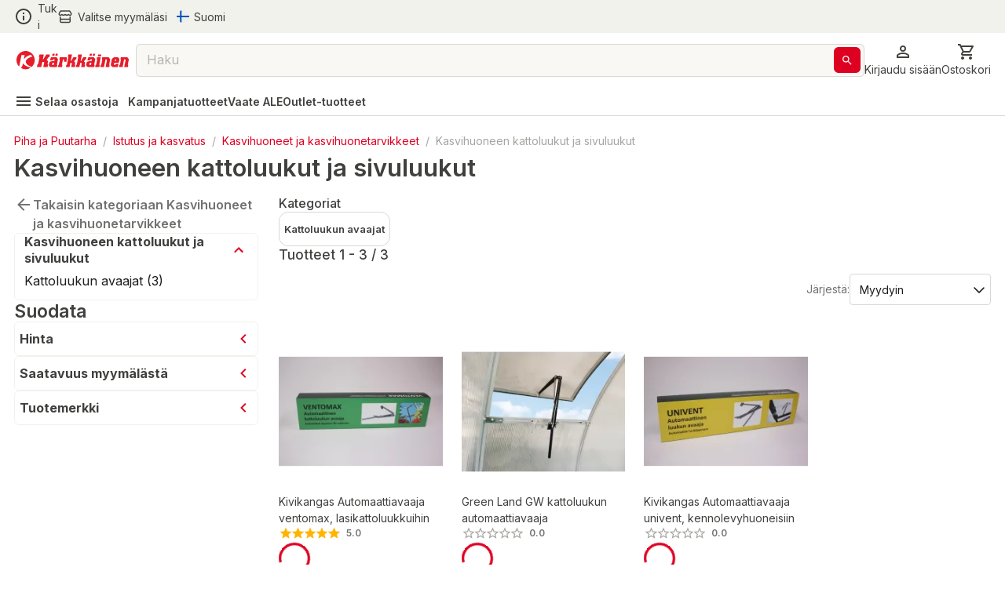

--- FILE ---
content_type: text/html; charset=utf-8
request_url: https://www.karkkainen.com/verkkokauppa/kasvihuoneen-kattoluukut-ja-sivuluukut?fromPage=catalogEntryList&beginIndex=0&orderBy=4
body_size: 47983
content:
<!DOCTYPE html><html lang="fi-FI"><head><meta charSet="utf-8" data-next-head=""/><meta name="viewport" content="width=device-width" data-next-head=""/><title data-next-head="">Kasvihuoneen kattoluukut ja sivuluukut | Karkkainen.com verkkokauppa</title><meta name="description" content="Tutustu kattavaan Kasvihuoneen kattoluukut ja sivuluukut -valikoimaamme. Tilaa tuotteet Kärkkäisen verkkokaupasta helposti ja edullisesti!" data-next-head=""/><meta name="keywords" content="react store" data-next-head=""/><meta property="og:title" content="Kasvihuoneen kattoluukut ja sivuluukut | Karkkainen.com verkkokauppa" data-next-head=""/><meta property="og:description" content="Tutustu kattavaan Kasvihuoneen kattoluukut ja sivuluukut -valikoimaamme. Tilaa tuotteet Kärkkäisen verkkokaupasta helposti ja edullisesti!" data-next-head=""/><meta property="og:type" content="website" data-next-head=""/><meta property="og:image" content="https://img.karkkainen.com/image/upload/f_auto,q_auto/v1613112641/bannerit/karkkainen-og.jpg" data-next-head=""/><meta property="og:url" content="https://www.karkkainen.com/verkkokauppa/kasvihuoneen-kattoluukut-ja-sivuluukut" data-next-head=""/><meta property="fb:app_id" name="fb_app_id" content="0" data-next-head=""/><link rel="canonical" href="https://www.karkkainen.com/verkkokauppa/kasvihuoneen-kattoluukut-ja-sivuluukut" data-next-head=""/><link rel="alternate" hrefLang="fi" href="https://www.karkkainen.com/verkkokauppa/kasvihuoneen-kattoluukut-ja-sivuluukut" data-next-head=""/><link rel="alternate" hrefLang="en" href="https://www.karkkainen.com/en-en/greenhouse-roof-side-vents" data-next-head=""/><link rel="alternate" hrefLang="x-default" href="https://www.karkkainen.com/verkkokauppa/kasvihuoneen-kattoluukut-ja-sivuluukut" data-next-head=""/><link rel="shortcut icon" href="https://img.karkkainen.com/image/upload/v1739198376/icons/favicon.ico" data-next-head=""/><link rel="apple-touch-icon" sizes="180x180" href="https://img.karkkainen.com/image/upload/v1739198376/icons/apple-touch-icon.png" data-next-head=""/><link rel="icon" type="image/png" sizes="32x32" href="https://img.karkkainen.com/image/upload/v1739198376/icons/favicon-32x32.png" data-next-head=""/><link rel="icon" type="image/png" sizes="16x16" href="https://img.karkkainen.com/image/upload/v1739198377/icons/favicon-16x16.png" data-next-head=""/><link rel="mask-icon" href="https://img.karkkainen.com/image/upload/v1739198378/icons/safari-pinned-tab.svg" color="#ce0000" data-next-head=""/><link rel="manifest" href="https://img.karkkainen.com/raw/upload/v1739259464/icons/manifest.json" data-next-head=""/><meta name="theme-color" content="#ffffff" data-next-head=""/><meta name="msapplication-navbutton-color" content="#ffffff" data-next-head=""/><meta name="apple-mobile-web-app-status-bar-style" content="#ffffff" data-next-head=""/><meta name="google-site-verification" content="MdR8d1LhejGrT572W0ZsujtwH85pwkqrcC81GIpQVhY" data-next-head=""/><meta name="referrer" content="strict-origin-when-cross-origin"/><link rel="preload" href="/_next/static/media/e4af272ccee01ff0-s.p.woff2" as="font" type="font/woff2" crossorigin="anonymous" data-next-font="size-adjust"/><link rel="preload" href="/_next/static/media/3a6b4f9b39692adf-s.p.woff2" as="font" type="font/woff2" crossorigin="anonymous" data-next-font="size-adjust"/><link rel="preload" href="/_next/static/css/96308fe5fd4c7a80.css" as="style"/><script data-next-head="">(function(w,d,s,l,i){w[l]=w[l]||[];
		w[l].push({'gtm.start': new Date().getTime(),event:'gtm.js'});
		var f=d.getElementsByTagName(s)[0],j=d.createElement(s),dl=l!='dataLayer'?'&l='+l:'';
		j.async=true;j.src='https://www.googletagmanager.com/gtm.js?id='+i+dl+'&gtm_auth=7vTrBnCd560IlBPjSREwPg&gtm_preview=env-1&gtm_cookies_win=x';
		f.parentNode.insertBefore(j,f);})(window,document,'script','dataLayer','GTM-KJWXL87C');</script><script id="breadcrumb-structured-data" type="application/ld+json" data-next-head="">{"@context":"https://schema.org","@type":"BreadcrumbList","itemListElement":[{"@type":"ListItem","position":1,"item":{"@type":"WebPage","@id":"verkkokauppa/piha-ja-puutarha","name":"Piha ja Puutarha"}},{"@type":"ListItem","position":2,"item":{"@type":"WebPage","@id":"verkkokauppa/istutus-ja-kasvatus","name":"Istutus ja kasvatus"}},{"@type":"ListItem","position":3,"item":{"@type":"WebPage","@id":"verkkokauppa/kasvihuoneet-ja-kasvihuonetarvikkeet","name":"Kasvihuoneet ja kasvihuonetarvikkeet"}},{"@type":"ListItem","position":4,"item":{"@type":"WebPage","@id":"verkkokauppa/kasvihuoneen-kattoluukut-ja-sivuluukut","name":"Kasvihuoneen kattoluukut ja sivuluukut"}}]}</script><script id="product-listing-structured-data" type="application/ld+json" data-next-head="">{"@context":"https://schema.org","@type":"ItemList","itemListElement":[{"@type":"ListItem","position":1,"url":"/kivikangas-automaattiavaaja-ventomax-lasikattoluukkuihin","name":"Kivikangas Automaattiavaaja ventomax, lasikattoluukkuihin"},{"@type":"ListItem","position":2,"url":"/green-land-gw-kattoluukun-automaattiavaaja","name":"Green Land GW kattoluukun automaattiavaaja"},{"@type":"ListItem","position":3,"url":"/kivikangas-automaattiavaaja-univent-kennolevyhuoneisiin","name":"Kivikangas Automaattiavaaja univent, kennolevyhuoneisiin"}]}</script><link rel="stylesheet" href="/_next/static/css/96308fe5fd4c7a80.css" data-n-g=""/><noscript data-n-css=""></noscript><script defer="" noModule="" src="/_next/static/chunks/polyfills-42372ed130431b0a.js"></script><script id="fetch-wrapper" src="/interceptedFetch.js" defer="" data-nscript="beforeInteractive"></script><script defer="" src="/_next/static/chunks/9557.d8a8030331b61f39.js"></script><script defer="" src="/_next/static/chunks/8391.8b71176e363bbbac.js"></script><script defer="" src="/_next/static/chunks/5852.6433b26c96b3ef1f.js"></script><script defer="" src="/_next/static/chunks/8262.356c9a8727d98c3f.js"></script><script defer="" src="/_next/static/chunks/9757.12ec099c85b650c3.js"></script><script defer="" src="/_next/static/chunks/2872.1a10eba40c4c8705.js"></script><script defer="" src="/_next/static/chunks/7493.768f28c4732f7563.js"></script><script defer="" src="/_next/static/chunks/2655.72ff05cf00e1fd7c.js"></script><script defer="" src="/_next/static/chunks/9514.a11c967df7d7b788.js"></script><script defer="" src="/_next/static/chunks/4395.c27f05c04bd795a7.js"></script><script defer="" src="/_next/static/chunks/6029.6cdc6794d0bff20a.js"></script><script defer="" src="/_next/static/chunks/122.839d67465131b5a3.js"></script><script defer="" src="/_next/static/chunks/9576.15d4799c8aef6387.js"></script><script defer="" src="/_next/static/chunks/1987.5e85c1c692a484ac.js"></script><script defer="" src="/_next/static/chunks/7835.0e8d3f37e82daf3e.js"></script><script defer="" src="/_next/static/chunks/1861.6ed40ab21c12f9b2.js"></script><script defer="" src="/_next/static/chunks/7512.c84f136c7e936a8c.js"></script><script defer="" src="/_next/static/chunks/3876.65bd3b600f1ffe29.js"></script><script defer="" src="/_next/static/chunks/2830.0c07880d61ac24d4.js"></script><script src="/_next/static/chunks/webpack-020bc0913f3dcbe4.js" defer=""></script><script src="/_next/static/chunks/framework-77dff60c8c44585c.js" defer=""></script><script src="/_next/static/chunks/main-55a03e80d258519e.js" defer=""></script><script src="/_next/static/chunks/pages/_app-3850fd9ad782fede.js" defer=""></script><script src="/_next/static/chunks/4762-3553ad5b0235aaec.js" defer=""></script><script src="/_next/static/chunks/pages/%5B%5B...path%5D%5D-89fcb0adf157381c.js" defer=""></script><script src="/_next/static/prod-master-d66d7ab/_buildManifest.js" defer=""></script><script src="/_next/static/prod-master-d66d7ab/_ssgManifest.js" defer=""></script><style data-emotion="css-global 0"></style><style data-emotion="css-global 1ubf5q5">html{-webkit-font-smoothing:antialiased;-moz-osx-font-smoothing:grayscale;box-sizing:border-box;-webkit-text-size-adjust:100%;}*,*::before,*::after{box-sizing:inherit;}strong,b{font-weight:700;}body{margin:0;color:#40403E;font-size:14px;font-weight:var(--font-weight-regular);font-family:'Inter','Inter Fallback',sans-serif;line-height:1.5;background-color:#FFFFFF;}@media print{body{background-color:#FFFFFF;}}body::backdrop{background-color:#FFFFFF;}html,body,#__next{max-width:100vw;min-height:100vh;display:-webkit-box;display:-webkit-flex;display:-ms-flexbox;display:flex;-webkit-flex:1;-ms-flex:1;flex:1;}#__next{-webkit-flex-direction:column;-ms-flex-direction:column;flex-direction:column;}#__next>main{-webkit-flex:1;-ms-flex:1;flex:1;}img{max-width:100%;}:root{--font-weight-light:300;--font-weight-regular:400;--font-weight-medium:500;--font-weight-semibold:600;--font-weight-bold:700;--font-weight-extrabold:800;--font-weight-black:900;}html{font-family:'Inter','Inter Fallback';}body{scroll-behavior:smooth;overflow-x:hidden;}a{-webkit-text-decoration:none;text-decoration:none;}</style><style data-emotion="css-global 1prfaxn">@-webkit-keyframes mui-auto-fill{from{display:block;}}@keyframes mui-auto-fill{from{display:block;}}@-webkit-keyframes mui-auto-fill-cancel{from{display:block;}}@keyframes mui-auto-fill-cancel{from{display:block;}}</style><style data-emotion="css-global animation-61bdi0">@-webkit-keyframes animation-61bdi0{0%{-webkit-transform:rotate(0deg);-moz-transform:rotate(0deg);-ms-transform:rotate(0deg);transform:rotate(0deg);}100%{-webkit-transform:rotate(360deg);-moz-transform:rotate(360deg);-ms-transform:rotate(360deg);transform:rotate(360deg);}}@keyframes animation-61bdi0{0%{-webkit-transform:rotate(0deg);-moz-transform:rotate(0deg);-ms-transform:rotate(0deg);transform:rotate(0deg);}100%{-webkit-transform:rotate(360deg);-moz-transform:rotate(360deg);-ms-transform:rotate(360deg);transform:rotate(360deg);}}</style><style data-emotion="css-global animation-1p2h4ri">@-webkit-keyframes animation-1p2h4ri{0%{stroke-dasharray:1px,200px;stroke-dashoffset:0;}50%{stroke-dasharray:100px,200px;stroke-dashoffset:-15px;}100%{stroke-dasharray:100px,200px;stroke-dashoffset:-125px;}}@keyframes animation-1p2h4ri{0%{stroke-dasharray:1px,200px;stroke-dashoffset:0;}50%{stroke-dasharray:100px,200px;stroke-dashoffset:-15px;}100%{stroke-dasharray:100px,200px;stroke-dashoffset:-125px;}}</style><style data-emotion="css niqlmz c4sutr hboir5 8atqhb enzp3o 1c9a7ij yel2vb vubbuv 1wor0f2 6fplvy 1ncqlr 1vfrdif 1ldlvn6 168bo85 141mxaz 194m2n5 i3xlzd lei1jj dp9slk vqftt7 241b0n 16xyz09 1qd7z1h golqna 1ixu8w1 18uocj2 goyk03 83qakc igs3ac ihdtdm 1hyfx7x blckvs 15k7dfo a2o8i4 1jjtqn2 18jqfyr dvxtzn 1qorw4h pezxv1 1yzq1ff lio56p iyc0g7 15unhmx 4wb6l8 17qr7ll 1wvrbv1 1abmhwt jq9wdi xzuj91 y7q4uq 1prz8mb gojse6 s84vu6 1w43iwt 145gtlm y80v9p eiajwa j7qwjs 1350c62 thqn8b ltbwea nhb8h9 3mf706 cbl6n5 1arudfi 1gh2z6u brpz7e 1h8brqu 1u1uayy 4lyn3r mbssy4 1u5xrkq 1ge90ft ah1ldb 1qfx752 15udyr7 1n11r91 1xl8bxp oowezu 717v5w 8xs788 1tt3eao 1xtena5 datoo1 1shgu5d 1wwew76 1h7oyr6 pw9ajl lalvi9 14pxth5 slpad3 lcw28l 12ktxaq 1enh5nt 1ju8xa6 a0y2e3 1hieftg uxwch2 1wzokbh 3ndvyc 10opxo5 m5faut 1x1xdwy 1ogrfs3 13i1f9f l8yje8 1e5gnjc 1368je9 1hhg5vh 19sbefm ji5ubp 1v8idpz 16hkx7z 1m9pwf3 y3ie6z 14a3ucr 1vyzga5 tc5or0 1dkfaha 1wxaqej 1tidc1h 1q1b9wv 10zv6nm tje87y ce78ha 139gauj 1qk2bm 1l96w9z 1lfmb2w u3kdk7 10a8187 1qegpjb swhhd8 1nt8p6 10jrrou 1dn2ktn vlbvlj 1sty4az k0sogd 4jdz55 ryyy2f 1td539b 457xg9 1bwx68r 16glvjy qza8cg 1ndb9qj c06wgv 1hayx65 1dgikqb 1r4up72 azxi8u 14p26hn n1mv6t 13o7eu2 14891ef mf93gm 1owxskb 1czdd7e 1mvebuf 18pp84j rcc9d8 ifxbcv 1nmaced gniua1 1gvjt5z i7uxux 1juhaei 3dgk3m 1wizz3f rg3ob3 1l6c7y9 14u6frn 91w3mz tfxokg qmyy04 1o29l15 1hdbc19 15gzzkv gsi3kv 1s536k1 1o2yft2 16gk1z 199h1xi x5v50y 1wxagyz 131mijd 1vk6d9b 1osz0ga nwennf g57jq7 1pomm96 4w2mif 1d7lhnp 1h9ajyh p1lxia 3ctn6a 11fjv26 9dpiz0 13w0adg 16ryx6w">.css-niqlmz{background-color:#FFFFFF;color:#40403E;-webkit-transition:box-shadow 300ms cubic-bezier(0.4, 0, 0.2, 1) 0ms;transition:box-shadow 300ms cubic-bezier(0.4, 0, 0.2, 1) 0ms;box-shadow:none;border:1px solid #D9D8D4;display:-webkit-box;display:-webkit-flex;display:-ms-flexbox;display:flex;-webkit-flex-direction:column;-ms-flex-direction:column;flex-direction:column;width:100%;box-sizing:border-box;-webkit-flex-shrink:0;-ms-flex-negative:0;flex-shrink:0;position:fixed;z-index:1100;top:0;left:auto;right:0;background-color:#DE0021;color:#ffffff;position:fixed;top:0;left:0;right:0;z-index:1100;color:#40403E;border:none;border-bottom:1px solid #D9D8D4;}@media print{.css-niqlmz{position:absolute;}}.css-c4sutr{height:auto;overflow:visible;-webkit-transition:height 300ms cubic-bezier(0.4, 0, 0.2, 1) 0ms;transition:height 300ms cubic-bezier(0.4, 0, 0.2, 1) 0ms;}.css-hboir5{display:-webkit-box;display:-webkit-flex;display:-ms-flexbox;display:flex;width:100%;}.css-8atqhb{width:100%;}.css-enzp3o{position:relative;display:-webkit-box;display:-webkit-flex;display:-ms-flexbox;display:flex;-webkit-align-items:center;-webkit-box-align:center;-ms-flex-align:center;align-items:center;padding-left:12px;padding-right:12px;min-height:56px;background-color:#F2F2ED;-webkit-box-pack:center;-ms-flex-pack:center;-webkit-justify-content:center;justify-content:center;min-height:-webkit-fit-content!important;min-height:-moz-fit-content!important;min-height:fit-content!important;padding-left:12px;padding-right:12px;}@media (min-width:430px){.css-enzp3o{padding-left:18px;padding-right:18px;}}@media (min-width:0px){@media (orientation: landscape){.css-enzp3o{min-height:48px;}}}@media (min-width:430px){.css-enzp3o{min-height:64px;}}.css-1c9a7ij{display:-webkit-box;display:-webkit-flex;display:-ms-flexbox;display:flex;-webkit-flex-direction:row;-ms-flex-direction:row;flex-direction:row;width:100%;-webkit-box-pack:justify;-webkit-justify-content:space-between;justify-content:space-between;-webkit-align-items:center;-webkit-box-align:center;-ms-flex-align:center;align-items:center;max-width:1920px;}.css-yel2vb{display:-webkit-box;display:-webkit-flex;display:-ms-flexbox;display:flex;-webkit-flex-direction:row;-ms-flex-direction:row;flex-direction:row;-webkit-align-items:center;-webkit-box-align:center;-ms-flex-align:center;align-items:center;display:-webkit-box;display:-webkit-flex;display:-ms-flexbox;display:flex;width:-webkit-max-content;width:-moz-max-content;width:max-content;cursor:pointer;color:#40403E;-webkit-text-decoration:none;text-decoration:none;}.css-yel2vb>:not(style):not(style){margin:0;}.css-yel2vb>:not(style)~:not(style){margin-left:6px;}.css-yel2vb:hover{color:#DE0021;}.css-vubbuv{-webkit-user-select:none;-moz-user-select:none;-ms-user-select:none;user-select:none;width:1em;height:1em;display:inline-block;fill:currentColor;-webkit-flex-shrink:0;-ms-flex-negative:0;flex-shrink:0;-webkit-transition:fill 200ms cubic-bezier(0.4, 0, 0.2, 1) 0ms;transition:fill 200ms cubic-bezier(0.4, 0, 0.2, 1) 0ms;font-size:1.5rem;}.css-1wor0f2{margin:0;font-size:14px;font-weight:var(--font-weight-regular);font-family:'Inter','Inter Fallback',sans-serif;line-height:1.5;word-break:break-word;-webkit-hyphens:auto;-moz-hyphens:auto;-ms-hyphens:auto;hyphens:auto;text-wrap:nowrap;}.css-6fplvy{display:-webkit-box;display:-webkit-flex;display:-ms-flexbox;display:flex;-webkit-flex-direction:row;-ms-flex-direction:row;flex-direction:row;height:32px;width:100%;-webkit-align-items:center;-webkit-box-align:center;-ms-flex-align:center;align-items:center;-webkit-box-pack:end;-ms-flex-pack:end;-webkit-justify-content:end;justify-content:end;}.css-6fplvy>:not(style):not(style){margin:0;}.css-6fplvy>:not(style)~:not(style){margin-left:12px;}.css-1ncqlr{display:-webkit-inline-box;display:-webkit-inline-flex;display:-ms-inline-flexbox;display:inline-flex;-webkit-align-items:center;-webkit-box-align:center;-ms-flex-align:center;align-items:center;-webkit-box-pack:center;-ms-flex-pack:center;-webkit-justify-content:center;justify-content:center;position:relative;box-sizing:border-box;-webkit-tap-highlight-color:transparent;background-color:transparent;outline:0;border:0;margin:0;border-radius:0;padding:0;cursor:pointer;-webkit-user-select:none;-moz-user-select:none;-ms-user-select:none;user-select:none;vertical-align:middle;-moz-appearance:none;-webkit-appearance:none;-webkit-text-decoration:none;text-decoration:none;color:inherit;font-size:15px;font-weight:var(--font-weight-regular);text-transform:none;font-family:'Inter','Inter Fallback',sans-serif;line-height:1.75;min-width:64px;padding:6px 8px;border-radius:6px;-webkit-transition:background-color 250ms cubic-bezier(0.4, 0, 0.2, 1) 0ms,box-shadow 250ms cubic-bezier(0.4, 0, 0.2, 1) 0ms,border-color 250ms cubic-bezier(0.4, 0, 0.2, 1) 0ms,color 250ms cubic-bezier(0.4, 0, 0.2, 1) 0ms;transition:background-color 250ms cubic-bezier(0.4, 0, 0.2, 1) 0ms,box-shadow 250ms cubic-bezier(0.4, 0, 0.2, 1) 0ms,border-color 250ms cubic-bezier(0.4, 0, 0.2, 1) 0ms,color 250ms cubic-bezier(0.4, 0, 0.2, 1) 0ms;color:#DE0021;min-width:auto;font-weight:600;box-shadow:none!important;box-shadow:none;min-width:unset;color:#DE0021;padding-top:6px;padding-bottom:6px;padding-left:9px;padding-right:9px;font-size:16px;color:#40403E;padding-left:0px;padding-right:0px;}.css-1ncqlr::-moz-focus-inner{border-style:none;}.css-1ncqlr.Mui-disabled{pointer-events:none;cursor:default;}@media print{.css-1ncqlr{-webkit-print-color-adjust:exact;color-adjust:exact;}}.css-1ncqlr:hover{-webkit-text-decoration:none;text-decoration:none;background-color:rgba(222, 0, 33, 0.04);}@media (hover: none){.css-1ncqlr:hover{background-color:transparent;}}.css-1ncqlr.Mui-disabled{color:#A6A5A2;}.css-1ncqlr svg>path{-webkit-transition:fill 300ms cubic-bezier(0.4, 0, 0.2, 1) 0ms;transition:fill 300ms cubic-bezier(0.4, 0, 0.2, 1) 0ms;fill:currentColor;}.css-1ncqlr:hover{color:#AB191E;background-color:unset;}.css-1ncqlr:hover{color:#DE0021;}.css-1vfrdif{display:-webkit-box;display:-webkit-flex;display:-ms-flexbox;display:flex;-webkit-flex-direction:row;-ms-flex-direction:row;flex-direction:row;-webkit-align-items:center;-webkit-box-align:center;-ms-flex-align:center;align-items:center;}.css-1vfrdif>:not(style):not(style){margin:0;}.css-1vfrdif>:not(style)~:not(style){margin-left:6px;}.css-1ldlvn6{margin:0;font-size:14px;font-weight:var(--font-weight-regular);font-family:'Inter','Inter Fallback',sans-serif;line-height:1.5;word-break:break-word;-webkit-hyphens:auto;-moz-hyphens:auto;-ms-hyphens:auto;hyphens:auto;}.css-168bo85{-webkit-user-select:none;-moz-user-select:none;-ms-user-select:none;user-select:none;width:1em;height:1em;display:inline-block;fill:currentColor;-webkit-flex-shrink:0;-ms-flex-negative:0;flex-shrink:0;-webkit-transition:fill 200ms cubic-bezier(0.4, 0, 0.2, 1) 0ms;transition:fill 200ms cubic-bezier(0.4, 0, 0.2, 1) 0ms;font-size:1.5rem;fontsize:16px;display:-webkit-box;display:-webkit-flex;display:-ms-flexbox;display:flex;-webkit-align-items:center;-webkit-box-align:center;-ms-flex-align:center;align-items:center;-webkit-box-pack:center;-ms-flex-pack:center;-webkit-justify-content:center;justify-content:center;height:16px;width:16px;}.css-141mxaz{position:relative;display:-webkit-box;display:-webkit-flex;display:-ms-flexbox;display:flex;-webkit-align-items:center;-webkit-box-align:center;-ms-flex-align:center;align-items:center;padding-left:12px;padding-right:12px;min-height:56px;background-color:#FFFFFF;-webkit-box-pack:center;-ms-flex-pack:center;-webkit-justify-content:center;justify-content:center;min-height:-webkit-fit-content!important;min-height:-moz-fit-content!important;min-height:fit-content!important;padding-top:6px;padding-left:12px;padding-right:12px;border:none;}@media (min-width:430px){.css-141mxaz{padding-left:18px;padding-right:18px;}}@media (min-width:0px){@media (orientation: landscape){.css-141mxaz{min-height:48px;}}}@media (min-width:430px){.css-141mxaz{min-height:64px;}}@media (min-width:0px){.css-141mxaz{padding-bottom:0px;}}@media (min-width:992px){.css-141mxaz{padding-bottom:6px;}}.css-194m2n5{display:-webkit-box;display:-webkit-flex;display:-ms-flexbox;display:flex;-webkit-flex-direction:row;-ms-flex-direction:row;flex-direction:row;gap:18px;width:100%;-webkit-box-pack:justify;-webkit-justify-content:space-between;justify-content:space-between;-webkit-align-items:center;-webkit-box-align:center;-ms-flex-align:center;align-items:center;max-width:1920px;}.css-i3xlzd{margin:0;font:inherit;word-break:break-word;-webkit-hyphens:auto;-moz-hyphens:auto;-ms-hyphens:auto;hyphens:auto;color:#DE0021;-webkit-text-decoration:underline;text-decoration:underline;text-decoration-color:rgba(222, 0, 33, 0.4);-webkit-text-decoration:none;text-decoration:none;display:-webkit-box;display:-webkit-flex;display:-ms-flexbox;display:flex;-webkit-align-items:center;-webkit-box-align:center;-ms-flex-align:center;align-items:center;margin-left:-6px;}.css-i3xlzd:hover{text-decoration-color:inherit;}.css-lei1jj{-webkit-user-select:none;-moz-user-select:none;-ms-user-select:none;user-select:none;width:1em;height:1em;display:inline-block;fill:currentColor;-webkit-flex-shrink:0;-ms-flex-negative:0;flex-shrink:0;-webkit-transition:fill 200ms cubic-bezier(0.4, 0, 0.2, 1) 0ms;transition:fill 200ms cubic-bezier(0.4, 0, 0.2, 1) 0ms;font-size:1.5rem;font-size:24px;width:27px;cursor:pointer;}@media (min-width:0px){.css-lei1jj{display:none;}}@media (min-width:430px){.css-lei1jj{display:none;}}.css-dp9slk{-webkit-user-select:none;-moz-user-select:none;-ms-user-select:none;user-select:none;width:1em;height:1em;display:inline-block;fill:currentColor;-webkit-flex-shrink:0;-ms-flex-negative:0;flex-shrink:0;-webkit-transition:fill 200ms cubic-bezier(0.4, 0, 0.2, 1) 0ms;transition:fill 200ms cubic-bezier(0.4, 0, 0.2, 1) 0ms;font-size:1.5rem;font-size:24px;width:161px;cursor:pointer;}@media (min-width:0px){.css-dp9slk{display:inline;}}@media (min-width:430px){.css-dp9slk{display:inline;}}.css-vqftt7{-webkit-box-flex:1;-webkit-flex-grow:1;-ms-flex-positive:1;flex-grow:1;position:relative;-webkit-box-pack:center;-ms-flex-pack:center;-webkit-justify-content:center;justify-content:center;}@media (min-width:0px){.css-vqftt7{display:none;}}@media (min-width:992px){.css-vqftt7{display:-webkit-box;display:-webkit-flex;display:-ms-flexbox;display:flex;}}.css-241b0n{position:fixed;display:-webkit-box;display:-webkit-flex;display:-ms-flexbox;display:flex;-webkit-align-items:center;-webkit-box-align:center;-ms-flex-align:center;align-items:center;-webkit-box-pack:center;-ms-flex-pack:center;-webkit-justify-content:center;justify-content:center;right:0;bottom:0;top:0;left:0;background-color:rgba(0, 0, 0, 0.5);-webkit-tap-highlight-color:transparent;z-index:10;}.css-241b0n.MuiBackdrop-root{margin-left:0!important;}.css-16xyz09{-webkit-box-flex:1;-webkit-flex-grow:1;-ms-flex-positive:1;flex-grow:1;background-color:#FFFFFF;z-index:20;top:0;max-width:992px;width:100%;position:static;border-radius:12px;}.css-1qd7z1h{display:-webkit-inline-box;display:-webkit-inline-flex;display:-ms-inline-flexbox;display:inline-flex;-webkit-flex-direction:column;-ms-flex-direction:column;flex-direction:column;position:relative;min-width:0;padding:0;margin:0;border:0;vertical-align:top;font-size:16px;width:100%;height:42px;-webkit-box-flex:1;-webkit-flex-grow:1;-ms-flex-positive:1;flex-grow:1;background-color:#F9F8F4;}.css-1qd7z1h input::-webkit-input-placeholder{color:#A6A5A2;opacity:1;}.css-1qd7z1h input::-moz-placeholder{color:#A6A5A2;opacity:1;}.css-1qd7z1h input:-ms-input-placeholder{color:#A6A5A2;opacity:1;}.css-1qd7z1h input::placeholder{color:#A6A5A2;opacity:1;}.css-1qd7z1h fieldset{border-width:1px;border-color:#D9D8D4;}.css-1qd7z1h .MuiOutlinedInput-input::-webkit-input-placeholder{opacity:0.8;}.css-golqna{font-size:14px;font-weight:var(--font-weight-regular);font-family:'Inter','Inter Fallback',sans-serif;line-height:1.4375em;color:#40403E;box-sizing:border-box;position:relative;cursor:text;display:-webkit-inline-box;display:-webkit-inline-flex;display:-ms-inline-flexbox;display:inline-flex;-webkit-align-items:center;-webkit-box-align:center;-ms-flex-align:center;align-items:center;position:relative;border-radius:6px;padding-right:14px;font-size:16px;height:100%;padding-right:5px;}.css-golqna.Mui-disabled{color:#D9D8D4;cursor:default;}.css-golqna:hover .MuiOutlinedInput-notchedOutline{border-color:#40403E;}@media (hover: none){.css-golqna:hover .MuiOutlinedInput-notchedOutline{border-color:rgba(0, 0, 0, 0.23);}}.css-golqna.Mui-focused .MuiOutlinedInput-notchedOutline{border-color:#DE0021;border-width:2px;}.css-golqna.Mui-error .MuiOutlinedInput-notchedOutline{border-color:#d32f2f;}.css-golqna.Mui-disabled .MuiOutlinedInput-notchedOutline{border-color:#A6A5A2;}.css-golqna fieldset.MuiOutlinedInput-notchedOutline{top:0;}.css-golqna legend{display:none;}.css-golqna:hover fieldset.MuiOutlinedInput-notchedOutline{border-color:#A6A5A2;}.css-golqna.Mui-focused fieldset.MuiOutlinedInput-notchedOutline{border-color:#A6A5A2;}.css-golqna.Mui-disabled fieldset.MuiOutlinedInput-notchedOutline{border-color:#F2F2ED;}.css-golqna.Mui-error fieldset.MuiOutlinedInput-notchedOutline{border-color:#DE0021;}.css-golqna input::-webkit-search-cancel-button{display:none;}.css-1ixu8w1{font:inherit;letter-spacing:inherit;color:currentColor;padding:4px 0 5px;border:0;box-sizing:content-box;background:none;height:1.4375em;margin:0;-webkit-tap-highlight-color:transparent;display:block;min-width:0;width:100%;-webkit-animation-name:mui-auto-fill-cancel;animation-name:mui-auto-fill-cancel;-webkit-animation-duration:10ms;animation-duration:10ms;padding-top:1px;-moz-appearance:textfield;padding:8.5px 14px;padding-right:0;}.css-1ixu8w1::-webkit-input-placeholder{color:currentColor;opacity:0.42;-webkit-transition:opacity 200ms cubic-bezier(0.4, 0, 0.2, 1) 0ms;transition:opacity 200ms cubic-bezier(0.4, 0, 0.2, 1) 0ms;}.css-1ixu8w1::-moz-placeholder{color:currentColor;opacity:0.42;-webkit-transition:opacity 200ms cubic-bezier(0.4, 0, 0.2, 1) 0ms;transition:opacity 200ms cubic-bezier(0.4, 0, 0.2, 1) 0ms;}.css-1ixu8w1:-ms-input-placeholder{color:currentColor;opacity:0.42;-webkit-transition:opacity 200ms cubic-bezier(0.4, 0, 0.2, 1) 0ms;transition:opacity 200ms cubic-bezier(0.4, 0, 0.2, 1) 0ms;}.css-1ixu8w1::-ms-input-placeholder{color:currentColor;opacity:0.42;-webkit-transition:opacity 200ms cubic-bezier(0.4, 0, 0.2, 1) 0ms;transition:opacity 200ms cubic-bezier(0.4, 0, 0.2, 1) 0ms;}.css-1ixu8w1:focus{outline:0;}.css-1ixu8w1:invalid{box-shadow:none;}.css-1ixu8w1::-webkit-search-decoration{-webkit-appearance:none;}label[data-shrink=false]+.MuiInputBase-formControl .css-1ixu8w1::-webkit-input-placeholder{opacity:0!important;}label[data-shrink=false]+.MuiInputBase-formControl .css-1ixu8w1::-moz-placeholder{opacity:0!important;}label[data-shrink=false]+.MuiInputBase-formControl .css-1ixu8w1:-ms-input-placeholder{opacity:0!important;}label[data-shrink=false]+.MuiInputBase-formControl .css-1ixu8w1::-ms-input-placeholder{opacity:0!important;}label[data-shrink=false]+.MuiInputBase-formControl .css-1ixu8w1:focus::-webkit-input-placeholder{opacity:0.42;}label[data-shrink=false]+.MuiInputBase-formControl .css-1ixu8w1:focus::-moz-placeholder{opacity:0.42;}label[data-shrink=false]+.MuiInputBase-formControl .css-1ixu8w1:focus:-ms-input-placeholder{opacity:0.42;}label[data-shrink=false]+.MuiInputBase-formControl .css-1ixu8w1:focus::-ms-input-placeholder{opacity:0.42;}.css-1ixu8w1.Mui-disabled{opacity:1;-webkit-text-fill-color:#D9D8D4;}.css-1ixu8w1:-webkit-autofill{-webkit-animation-duration:5000s;animation-duration:5000s;-webkit-animation-name:mui-auto-fill;animation-name:mui-auto-fill;}.css-1ixu8w1:-webkit-autofill{border-radius:inherit;}.css-18uocj2{display:-webkit-box;display:-webkit-flex;display:-ms-flexbox;display:flex;height:0.01em;max-height:2em;-webkit-align-items:center;-webkit-box-align:center;-ms-flex-align:center;align-items:center;white-space:nowrap;color:#737270;margin-left:8px;}.css-goyk03{display:-webkit-inline-box;display:-webkit-inline-flex;display:-ms-inline-flexbox;display:inline-flex;-webkit-align-items:center;-webkit-box-align:center;-ms-flex-align:center;align-items:center;-webkit-box-pack:center;-ms-flex-pack:center;-webkit-justify-content:center;justify-content:center;position:relative;box-sizing:border-box;-webkit-tap-highlight-color:transparent;background-color:transparent;outline:0;border:0;margin:0;border-radius:0;padding:0;cursor:pointer;-webkit-user-select:none;-moz-user-select:none;-ms-user-select:none;user-select:none;vertical-align:middle;-moz-appearance:none;-webkit-appearance:none;-webkit-text-decoration:none;text-decoration:none;color:inherit;font-size:15px;font-weight:var(--font-weight-regular);text-transform:none;font-family:'Inter','Inter Fallback',sans-serif;line-height:1.75;min-width:64px;padding:6px 16px;border-radius:6px;-webkit-transition:background-color 250ms cubic-bezier(0.4, 0, 0.2, 1) 0ms,box-shadow 250ms cubic-bezier(0.4, 0, 0.2, 1) 0ms,border-color 250ms cubic-bezier(0.4, 0, 0.2, 1) 0ms,color 250ms cubic-bezier(0.4, 0, 0.2, 1) 0ms;transition:background-color 250ms cubic-bezier(0.4, 0, 0.2, 1) 0ms,box-shadow 250ms cubic-bezier(0.4, 0, 0.2, 1) 0ms,border-color 250ms cubic-bezier(0.4, 0, 0.2, 1) 0ms,color 250ms cubic-bezier(0.4, 0, 0.2, 1) 0ms;color:#ffffff;background-color:#DE0021;box-shadow:0px 4px 8px -1px rgba(0,0,0,0.02),0px 6px 4px -1px rgba(0,0,0,0.03);min-width:auto;font-weight:600;box-shadow:none!important;padding-top:6px;padding-bottom:6px;padding-left:9px;padding-right:9px;font-size:16px;height:33px;}.css-goyk03::-moz-focus-inner{border-style:none;}.css-goyk03.Mui-disabled{pointer-events:none;cursor:default;}@media print{.css-goyk03{-webkit-print-color-adjust:exact;color-adjust:exact;}}.css-goyk03:hover{-webkit-text-decoration:none;text-decoration:none;background-color:#AB191E;box-shadow:inset 0px 1px 2px 2px rgba(0,0,0,0.1),inset 0px 2px 1px 0px rgba(0,0,0,0.1);}@media (hover: none){.css-goyk03:hover{background-color:#DE0021;}}.css-goyk03:active{box-shadow:none;}.css-goyk03.Mui-focusVisible{box-shadow:none;}.css-goyk03.Mui-disabled{color:#A6A5A2;box-shadow:none;background-color:#F2F2ED;}.css-goyk03 svg>path{-webkit-transition:fill 300ms cubic-bezier(0.4, 0, 0.2, 1) 0ms;transition:fill 300ms cubic-bezier(0.4, 0, 0.2, 1) 0ms;fill:currentColor;}.css-83qakc{-webkit-user-select:none;-moz-user-select:none;-ms-user-select:none;user-select:none;width:1em;height:1em;display:inline-block;fill:currentColor;-webkit-flex-shrink:0;-ms-flex-negative:0;flex-shrink:0;-webkit-transition:fill 200ms cubic-bezier(0.4, 0, 0.2, 1) 0ms;transition:fill 200ms cubic-bezier(0.4, 0, 0.2, 1) 0ms;font-size:1.5rem;color:#fafafa;font-size:16px;}.css-igs3ac{text-align:left;position:absolute;bottom:0;right:0;top:-5px;left:0;margin:0;padding:0 8px;pointer-events:none;border-radius:inherit;border-style:solid;border-width:1px;overflow:hidden;min-width:0%;border-color:rgba(0, 0, 0, 0.23);}.css-ihdtdm{float:unset;width:auto;overflow:hidden;padding:0;line-height:11px;-webkit-transition:width 150ms cubic-bezier(0.0, 0, 0.2, 1) 0ms;transition:width 150ms cubic-bezier(0.0, 0, 0.2, 1) 0ms;}.css-1hyfx7x{display:none;}.css-blckvs{display:-webkit-box;display:-webkit-flex;display:-ms-flexbox;display:flex;-webkit-flex-direction:column;-ms-flex-direction:column;flex-direction:column;margin-top:6px;-webkit-box-pack:space-around;-ms-flex-pack:space-around;-webkit-justify-content:space-around;justify-content:space-around;padding:6px;gap:12px;}@media (min-width:992px){.css-blckvs{-webkit-flex-direction:column;-ms-flex-direction:column;flex-direction:column;}}@media (min-width:1440px){.css-blckvs{-webkit-flex-direction:row;-ms-flex-direction:row;flex-direction:row;}}.css-15k7dfo{display:-webkit-box;display:-webkit-flex;display:-ms-flexbox;display:flex;-webkit-flex-direction:column;-ms-flex-direction:column;flex-direction:column;gap:6px;}@media (min-width:992px){.css-15k7dfo{width:100%;}}@media (min-width:1440px){.css-15k7dfo{width:50%;}}.css-a2o8i4{margin:0;font-size:16px;font-weight:var(--font-weight-medium);font-family:'Inter','Inter Fallback',sans-serif;line-height:1.334;word-break:break-word;-webkit-hyphens:auto;-moz-hyphens:auto;-ms-hyphens:auto;hyphens:auto;color:#A6A5A2;font-weight:500;}.css-1jjtqn2{display:-webkit-box;display:-webkit-flex;display:-ms-flexbox;display:flex;-webkit-flex-direction:column;-ms-flex-direction:column;flex-direction:column;row-gap:6px;}@media (min-width:430px){.css-1jjtqn2{-webkit-align-items:initial;-webkit-box-align:initial;-ms-flex-align:initial;align-items:initial;}}@media (min-width:992px){.css-1jjtqn2{-webkit-align-items:space-between;-webkit-box-align:space-between;-ms-flex-align:space-between;align-items:space-between;}}.css-18jqfyr{display:-webkit-box;display:-webkit-flex;display:-ms-flexbox;display:flex;-webkit-flex-direction:column;-ms-flex-direction:column;flex-direction:column;position:relative;}.css-dvxtzn{display:-webkit-box;display:-webkit-flex;display:-ms-flexbox;display:flex;-webkit-flex-direction:column;-ms-flex-direction:column;flex-direction:column;-webkit-align-items:center;-webkit-box-align:center;-ms-flex-align:center;align-items:center;}.css-1qorw4h{margin:0;font-size:14px;font-weight:var(--font-weight-regular);font-family:'Inter','Inter Fallback',sans-serif;line-height:1.5;word-break:break-word;-webkit-hyphens:auto;-moz-hyphens:auto;-ms-hyphens:auto;hyphens:auto;text-align:center;}@media (min-width:0px){.css-1qorw4h{display:none;}}@media (min-width:430px){.css-1qorw4h{display:none;}}@media (min-width:992px){.css-1qorw4h{display:block;}}.css-pezxv1{margin:0;font:inherit;word-break:break-word;-webkit-hyphens:auto;-moz-hyphens:auto;-ms-hyphens:auto;hyphens:auto;color:#DE0021;-webkit-text-decoration:underline;text-decoration:underline;text-decoration-color:rgba(222, 0, 33, 0.4);-webkit-text-decoration:none;text-decoration:none;color:#40403E;padding-left:0px;padding-right:0px;}.css-pezxv1:hover{text-decoration-color:inherit;}.css-pezxv1:hover{color:#DE0021;}.css-1yzq1ff{position:relative;display:-webkit-inline-box;display:-webkit-inline-flex;display:-ms-inline-flexbox;display:inline-flex;vertical-align:middle;-webkit-flex-shrink:0;-ms-flex-negative:0;flex-shrink:0;}.css-1yzq1ff .MuiBadge-badge{right:1px;top:6px;border:2px solid;padding:1px 4px;word-break:normal;}.css-lio56p{display:-webkit-box;display:-webkit-flex;display:-ms-flexbox;display:flex;-webkit-flex-direction:row;-ms-flex-direction:row;flex-direction:row;-webkit-box-flex-wrap:wrap;-webkit-flex-wrap:wrap;-ms-flex-wrap:wrap;flex-wrap:wrap;-webkit-box-pack:center;-ms-flex-pack:center;-webkit-justify-content:center;justify-content:center;-webkit-align-content:center;-ms-flex-line-pack:center;align-content:center;-webkit-align-items:center;-webkit-box-align:center;-ms-flex-align:center;align-items:center;position:absolute;box-sizing:border-box;font-family:'Inter','Inter Fallback',sans-serif;font-weight:500;font-size:0.75rem;min-width:20px;line-height:1;padding:0 6px;height:20px;border-radius:10px;z-index:1;-webkit-transition:-webkit-transform 225ms cubic-bezier(0.4, 0, 0.2, 1) 0ms;transition:transform 225ms cubic-bezier(0.4, 0, 0.2, 1) 0ms;background-color:#DE0021;color:#ffffff;top:0;right:0;-webkit-transform:scale(1) translate(50%, -50%);-moz-transform:scale(1) translate(50%, -50%);-ms-transform:scale(1) translate(50%, -50%);transform:scale(1) translate(50%, -50%);transform-origin:100% 0%;-webkit-transition:-webkit-transform 195ms cubic-bezier(0.4, 0, 0.2, 1) 0ms;transition:transform 195ms cubic-bezier(0.4, 0, 0.2, 1) 0ms;}.css-lio56p.MuiBadge-invisible{-webkit-transform:scale(0) translate(50%, -50%);-moz-transform:scale(0) translate(50%, -50%);-ms-transform:scale(0) translate(50%, -50%);transform:scale(0) translate(50%, -50%);}.css-iyc0g7{position:relative;display:-webkit-box;display:-webkit-flex;display:-ms-flexbox;display:flex;-webkit-align-items:center;-webkit-box-align:center;-ms-flex-align:center;align-items:center;padding-left:12px;padding-right:12px;min-height:56px;background-color:#FFFFFF;-webkit-box-pack:center;-ms-flex-pack:center;-webkit-justify-content:center;justify-content:center;min-height:-webkit-fit-content!important;min-height:-moz-fit-content!important;min-height:fit-content!important;padding-top:6px;padding-bottom:6px;padding-left:12px;padding-right:12px;}@media (min-width:430px){.css-iyc0g7{padding-left:18px;padding-right:18px;}}@media (min-width:0px){@media (orientation: landscape){.css-iyc0g7{min-height:48px;}}}@media (min-width:430px){.css-iyc0g7{min-height:64px;}}.css-15unhmx{display:-webkit-box;display:-webkit-flex;display:-ms-flexbox;display:flex;-webkit-flex-direction:row;-ms-flex-direction:row;flex-direction:row;gap:6px;-webkit-box-pack:justify;-webkit-justify-content:space-between;justify-content:space-between;-webkit-align-items:center;-webkit-box-align:center;-ms-flex-align:center;align-items:center;width:100%;}@media (min-width:0px){.css-15unhmx{display:-webkit-box;display:-webkit-flex;display:-ms-flexbox;display:flex;}}@media (min-width:992px){.css-15unhmx{display:none;}}.css-4wb6l8{display:-webkit-inline-box;display:-webkit-inline-flex;display:-ms-inline-flexbox;display:inline-flex;-webkit-align-items:center;-webkit-box-align:center;-ms-flex-align:center;align-items:center;-webkit-box-pack:center;-ms-flex-pack:center;-webkit-justify-content:center;justify-content:center;position:relative;box-sizing:border-box;-webkit-tap-highlight-color:transparent;background-color:transparent;outline:0;border:0;margin:0;border-radius:0;padding:0;cursor:pointer;-webkit-user-select:none;-moz-user-select:none;-ms-user-select:none;user-select:none;vertical-align:middle;-moz-appearance:none;-webkit-appearance:none;-webkit-text-decoration:none;text-decoration:none;color:inherit;text-align:center;-webkit-flex:0 0 auto;-ms-flex:0 0 auto;flex:0 0 auto;font-size:1.5rem;padding:8px;border-radius:50%;overflow:visible;color:#737270;-webkit-transition:background-color 150ms cubic-bezier(0.4, 0, 0.2, 1) 0ms;transition:background-color 150ms cubic-bezier(0.4, 0, 0.2, 1) 0ms;margin-left:-12px;color:inherit;padding:9px;font-weight:700;box-shadow:none;border-radius:6px;color:#DE0021;height:48px;}.css-4wb6l8::-moz-focus-inner{border-style:none;}.css-4wb6l8.Mui-disabled{pointer-events:none;cursor:default;}@media print{.css-4wb6l8{-webkit-print-color-adjust:exact;color-adjust:exact;}}.css-4wb6l8.Mui-disabled{background-color:transparent;color:#A6A5A2;}.css-4wb6l8:hover{color:#AB191E;}.css-17qr7ll{-webkit-user-select:none;-moz-user-select:none;-ms-user-select:none;user-select:none;width:1em;height:1em;display:inline-block;fill:currentColor;-webkit-flex-shrink:0;-ms-flex-negative:0;flex-shrink:0;-webkit-transition:fill 200ms cubic-bezier(0.4, 0, 0.2, 1) 0ms;transition:fill 200ms cubic-bezier(0.4, 0, 0.2, 1) 0ms;font-size:1.5rem;color:#DE0021;font-size:36px;}.css-1wvrbv1{-webkit-box-flex:1;-webkit-flex-grow:1;-ms-flex-positive:1;flex-grow:1;background-color:#FFFFFF;z-index:20;top:0;max-width:992px;position:static;left:0!important;width:unset;right:0!important;border-radius:0;margin-left:0!important;}.css-1abmhwt{display:-webkit-box;display:-webkit-flex;display:-ms-flexbox;display:flex;-webkit-flex-direction:row;-ms-flex-direction:row;flex-direction:row;gap:6px;-webkit-box-pack:justify;-webkit-justify-content:space-between;justify-content:space-between;-webkit-align-items:center;-webkit-box-align:center;-ms-flex-align:center;align-items:center;width:100%;}@media (min-width:0px){.css-1abmhwt{display:none;}}@media (min-width:992px){.css-1abmhwt{display:-webkit-box;display:-webkit-flex;display:-ms-flexbox;display:flex;}}.css-jq9wdi{display:-webkit-box;display:-webkit-flex;display:-ms-flexbox;display:flex;-webkit-flex-direction:row;-ms-flex-direction:row;flex-direction:row;overflow-x:auto;text-wrap:nowrap;-webkit-align-items:center;-webkit-box-align:center;-ms-flex-align:center;align-items:center;}.css-jq9wdi>:not(style):not(style){margin:0;}.css-jq9wdi>:not(style)~:not(style){margin-left:12px;}.css-xzuj91{display:-webkit-inline-box;display:-webkit-inline-flex;display:-ms-inline-flexbox;display:inline-flex;-webkit-align-items:center;-webkit-box-align:center;-ms-flex-align:center;align-items:center;-webkit-box-pack:center;-ms-flex-pack:center;-webkit-justify-content:center;justify-content:center;position:relative;box-sizing:border-box;-webkit-tap-highlight-color:transparent;background-color:transparent;outline:0;border:0;margin:0;border-radius:0;padding:0;cursor:pointer;-webkit-user-select:none;-moz-user-select:none;-ms-user-select:none;user-select:none;vertical-align:middle;-moz-appearance:none;-webkit-appearance:none;-webkit-text-decoration:none;text-decoration:none;color:inherit;font-size:0.8125rem;font-weight:var(--font-weight-regular);text-transform:none;font-family:'Inter','Inter Fallback',sans-serif;line-height:1.75;min-width:64px;padding:4px 5px;border-radius:6px;-webkit-transition:background-color 250ms cubic-bezier(0.4, 0, 0.2, 1) 0ms,box-shadow 250ms cubic-bezier(0.4, 0, 0.2, 1) 0ms,border-color 250ms cubic-bezier(0.4, 0, 0.2, 1) 0ms,color 250ms cubic-bezier(0.4, 0, 0.2, 1) 0ms;transition:background-color 250ms cubic-bezier(0.4, 0, 0.2, 1) 0ms,box-shadow 250ms cubic-bezier(0.4, 0, 0.2, 1) 0ms,border-color 250ms cubic-bezier(0.4, 0, 0.2, 1) 0ms,color 250ms cubic-bezier(0.4, 0, 0.2, 1) 0ms;color:#DE0021;min-width:auto;font-weight:600;box-shadow:none!important;box-shadow:none;min-width:unset;color:#DE0021;padding-top:0px;padding-bottom:0px;padding-left:0px;padding-right:0px;font-size:14px;border-radius:0;line-height:1.25;color:#40403E;}.css-xzuj91::-moz-focus-inner{border-style:none;}.css-xzuj91.Mui-disabled{pointer-events:none;cursor:default;}@media print{.css-xzuj91{-webkit-print-color-adjust:exact;color-adjust:exact;}}.css-xzuj91:hover{-webkit-text-decoration:none;text-decoration:none;background-color:rgba(222, 0, 33, 0.04);}@media (hover: none){.css-xzuj91:hover{background-color:transparent;}}.css-xzuj91.Mui-disabled{color:#A6A5A2;}.css-xzuj91 svg>path{-webkit-transition:fill 300ms cubic-bezier(0.4, 0, 0.2, 1) 0ms;transition:fill 300ms cubic-bezier(0.4, 0, 0.2, 1) 0ms;fill:currentColor;}.css-xzuj91:hover{color:#AB191E;background-color:unset;}.css-y7q4uq{display:-webkit-box;display:-webkit-flex;display:-ms-flexbox;display:flex;-webkit-flex-direction:row;-ms-flex-direction:row;flex-direction:row;-webkit-align-items:center;-webkit-box-align:center;-ms-flex-align:center;align-items:center;}.css-y7q4uq>:not(style):not(style){margin:0;}.css-y7q4uq>:not(style)~:not(style){margin-left:3px;}.css-y7q4uq:hover{color:#DE0021;}.css-1prz8mb{display:-webkit-box;display:-webkit-flex;display:-ms-flexbox;display:flex;-webkit-flex-direction:column;-ms-flex-direction:column;flex-direction:column;}@media (min-width:0px){.css-1prz8mb{gap:12px;}}@media (min-width:430px){.css-1prz8mb{gap:12px;}}@media (min-width:992px){.css-1prz8mb{gap:24px;}}@media (min-width:1440px){.css-1prz8mb{gap:24px;}}.css-gojse6{display:-webkit-box;display:-webkit-flex;display:-ms-flexbox;display:flex;-webkit-flex-direction:row;-ms-flex-direction:row;flex-direction:row;gap:12px;}.css-s84vu6{margin:0;font:inherit;word-break:break-word;-webkit-hyphens:auto;-moz-hyphens:auto;-ms-hyphens:auto;hyphens:auto;color:#DE0021;-webkit-text-decoration:underline;text-decoration:underline;text-decoration-color:rgba(222, 0, 33, 0.4);-webkit-text-decoration:none;text-decoration:none;}.css-s84vu6:hover{text-decoration-color:inherit;}.css-1w43iwt{margin:0;font-size:14px;font-weight:var(--font-weight-regular);font-family:'Inter','Inter Fallback',sans-serif;line-height:1.5;word-break:break-word;-webkit-hyphens:auto;-moz-hyphens:auto;-ms-hyphens:auto;hyphens:auto;font-size:16px;font-weight:var(--font-weight-semibold);padding:6px;white-space:wrap;color:#40403E;font-weight:var(--font-weight-semibold);color:#40403E;font-size:14px;padding:0px;}@media (hover: hover){.css-1w43iwt:hover{color:#DE0021;background-color:transparent;}}@media (hover: none){.css-1w43iwt:focus{color:inherit;background-color:inherit;}}.css-145gtlm{box-sizing:border-box;display:-webkit-box;display:-webkit-flex;display:-ms-flexbox;display:flex;-webkit-box-flex-wrap:wrap;-webkit-flex-wrap:wrap;-ms-flex-wrap:wrap;flex-wrap:wrap;width:100%;-webkit-flex-direction:column;-ms-flex-direction:column;flex-direction:column;}.css-145gtlm>.MuiGrid-item{max-width:none;}@media (min-width:0px){.css-145gtlm{gap:0px;padding-top:12px;margin-top:135px!important;}}@media (min-width:430px){.css-145gtlm{padding-top:12px;}}@media (min-width:992px){.css-145gtlm{gap:0px;padding-top:24px;margin-top:145px!important;}}@media (min-width:1440px){.css-145gtlm{padding-top:24px;}}.css-y80v9p{box-sizing:border-box;margin:0;-webkit-flex-direction:row;-ms-flex-direction:row;flex-direction:row;-webkit-flex-basis:0;-ms-flex-preferred-size:0;flex-basis:0;-webkit-box-flex:1;-webkit-flex-grow:1;-ms-flex-positive:1;flex-grow:1;max-width:100%;width:100%;}@media (min-width:430px){.css-y80v9p{-webkit-flex-basis:0;-ms-flex-preferred-size:0;flex-basis:0;-webkit-box-flex:1;-webkit-flex-grow:1;-ms-flex-positive:1;flex-grow:1;max-width:100%;}}@media (min-width:690px){.css-y80v9p{-webkit-flex-basis:0;-ms-flex-preferred-size:0;flex-basis:0;-webkit-box-flex:1;-webkit-flex-grow:1;-ms-flex-positive:1;flex-grow:1;max-width:100%;}}@media (min-width:992px){.css-y80v9p{-webkit-flex-basis:0;-ms-flex-preferred-size:0;flex-basis:0;-webkit-box-flex:1;-webkit-flex-grow:1;-ms-flex-positive:1;flex-grow:1;max-width:100%;}}@media (min-width:1200px){.css-y80v9p{-webkit-flex-basis:0;-ms-flex-preferred-size:0;flex-basis:0;-webkit-box-flex:1;-webkit-flex-grow:1;-ms-flex-positive:1;flex-grow:1;max-width:100%;}}@media (min-width:1440px){.css-y80v9p{-webkit-flex-basis:0;-ms-flex-preferred-size:0;flex-basis:0;-webkit-box-flex:1;-webkit-flex-grow:1;-ms-flex-positive:1;flex-grow:1;max-width:100%;}}@media (min-width:1681px){.css-y80v9p{-webkit-flex-basis:0;-ms-flex-preferred-size:0;flex-basis:0;-webkit-box-flex:1;-webkit-flex-grow:1;-ms-flex-positive:1;flex-grow:1;max-width:100%;}}@media (min-width:1920px){.css-y80v9p{-webkit-flex-basis:0;-ms-flex-preferred-size:0;flex-basis:0;-webkit-box-flex:1;-webkit-flex-grow:1;-ms-flex-positive:1;flex-grow:1;max-width:100%;}}@media (min-width:0px){.css-y80v9p{padding-left:0px;padding-right:0px;}}@media (min-width:430px){.css-y80v9p{padding-left:0px;padding-right:0px;}}.css-eiajwa{display:-webkit-box;display:-webkit-flex;display:-ms-flexbox;display:flex;-webkit-flex-direction:column;-ms-flex-direction:column;flex-direction:column;gap:18px;}.css-eiajwa background{main:linear-gradient(180deg, rgba(255, 179, 0, 0.00) 51.56%, rgba(255, 179, 0, 0.04) 100%);}.css-j7qwjs{display:-webkit-box;display:-webkit-flex;display:-ms-flexbox;display:flex;-webkit-flex-direction:column;-ms-flex-direction:column;flex-direction:column;}.css-1350c62{width:100%;margin-left:auto;box-sizing:border-box;margin-right:auto;display:block;padding-left:12px;padding-right:12px;}@media (min-width:430px){.css-1350c62{padding-left:18px;padding-right:18px;}}@media (min-width:1920px){.css-1350c62{max-width:1920px;}}.css-thqn8b{-webkit-align-items:start;-webkit-box-align:start;-ms-flex-align:start;align-items:start;}.css-ltbwea{margin:0;font-size:14px;font-weight:var(--font-weight-regular);font-family:'Inter','Inter Fallback',sans-serif;line-height:1.5;word-break:break-word;-webkit-hyphens:auto;-moz-hyphens:auto;-ms-hyphens:auto;hyphens:auto;color:#A6A5A2;scrollbar-width:none;overflow:auto;max-width:calc(100vw - 24px);direction:rtl;text-align:left;margin-bottom:0px;margin-top:0px;padding-bottom:6px;}.css-ltbwea .MuiBreadcrumbs-ol{-webkit-box-flex-wrap:nowrap;-webkit-flex-wrap:nowrap;-ms-flex-wrap:nowrap;flex-wrap:nowrap;white-space:nowrap;display:inline-block;direction:ltr;}.css-ltbwea .MuiBreadcrumbs-li{display:inline-block;}.css-ltbwea .MuiBreadcrumbs-separator{display:inline-block;}.css-nhb8h9{display:-webkit-box;display:-webkit-flex;display:-ms-flexbox;display:flex;-webkit-box-flex-wrap:wrap;-webkit-flex-wrap:wrap;-ms-flex-wrap:wrap;flex-wrap:wrap;-webkit-align-items:center;-webkit-box-align:center;-ms-flex-align:center;align-items:center;padding:0;margin:0;list-style:none;}.css-3mf706{display:-webkit-box;display:-webkit-flex;display:-ms-flexbox;display:flex;-webkit-user-select:none;-moz-user-select:none;-ms-user-select:none;user-select:none;margin-left:8px;margin-right:8px;}.css-cbl6n5{margin:0;font-size:1.5rem;font-weight:var(--font-weight-semibold);font-family:'Inter','Inter Fallback',sans-serif;line-height:1.167;word-break:break-word;-webkit-hyphens:auto;-moz-hyphens:auto;-ms-hyphens:auto;hyphens:auto;font-weight:600;padding-top:0px;}@media (min-width:430px){.css-cbl6n5{font-size:1.7138rem;}}@media (min-width:992px){.css-cbl6n5{font-size:1.928rem;}}@media (min-width:1440px){.css-cbl6n5{font-size:1.928rem;}}.css-1arudfi{box-sizing:border-box;margin:0;-webkit-flex-direction:row;-ms-flex-direction:row;flex-direction:row;-webkit-flex-basis:0;-ms-flex-preferred-size:0;flex-basis:0;-webkit-box-flex:1;-webkit-flex-grow:1;-ms-flex-positive:1;flex-grow:1;max-width:100%;width:100%;margin-top:18px;}@media (min-width:430px){.css-1arudfi{-webkit-flex-basis:0;-ms-flex-preferred-size:0;flex-basis:0;-webkit-box-flex:1;-webkit-flex-grow:1;-ms-flex-positive:1;flex-grow:1;max-width:100%;}}@media (min-width:690px){.css-1arudfi{-webkit-flex-basis:0;-ms-flex-preferred-size:0;flex-basis:0;-webkit-box-flex:1;-webkit-flex-grow:1;-ms-flex-positive:1;flex-grow:1;max-width:100%;}}@media (min-width:992px){.css-1arudfi{-webkit-flex-basis:0;-ms-flex-preferred-size:0;flex-basis:0;-webkit-box-flex:1;-webkit-flex-grow:1;-ms-flex-positive:1;flex-grow:1;max-width:100%;}}@media (min-width:1200px){.css-1arudfi{-webkit-flex-basis:0;-ms-flex-preferred-size:0;flex-basis:0;-webkit-box-flex:1;-webkit-flex-grow:1;-ms-flex-positive:1;flex-grow:1;max-width:100%;}}@media (min-width:1440px){.css-1arudfi{-webkit-flex-basis:0;-ms-flex-preferred-size:0;flex-basis:0;-webkit-box-flex:1;-webkit-flex-grow:1;-ms-flex-positive:1;flex-grow:1;max-width:100%;}}@media (min-width:1681px){.css-1arudfi{-webkit-flex-basis:0;-ms-flex-preferred-size:0;flex-basis:0;-webkit-box-flex:1;-webkit-flex-grow:1;-ms-flex-positive:1;flex-grow:1;max-width:100%;}}@media (min-width:1920px){.css-1arudfi{-webkit-flex-basis:0;-ms-flex-preferred-size:0;flex-basis:0;-webkit-box-flex:1;-webkit-flex-grow:1;-ms-flex-positive:1;flex-grow:1;max-width:100%;}}.css-1gh2z6u{width:100%;margin-left:auto;box-sizing:border-box;margin-right:auto;display:block;padding-left:12px;padding-right:12px;height:100%;}@media (min-width:430px){.css-1gh2z6u{padding-left:18px;padding-right:18px;}}@media (min-width:1920px){.css-1gh2z6u{max-width:1920px;}}.css-brpz7e{box-sizing:border-box;display:-webkit-box;display:-webkit-flex;display:-ms-flexbox;display:flex;-webkit-box-flex-wrap:wrap;-webkit-flex-wrap:wrap;-ms-flex-wrap:wrap;flex-wrap:wrap;width:100%;-webkit-flex-direction:row;-ms-flex-direction:row;flex-direction:row;height:100%;-webkit-box-pack:justify;-webkit-justify-content:space-between;justify-content:space-between;}@media (min-width:0px){.css-brpz7e{scroll-margin:140px;}}@media (min-width:992px){.css-brpz7e{scroll-margin:70px;}}.css-1h8brqu{box-sizing:border-box;margin:0;-webkit-flex-direction:row;-ms-flex-direction:row;flex-direction:row;-webkit-flex-basis:100%;-ms-flex-preferred-size:100%;flex-basis:100%;-webkit-box-flex:0;-webkit-flex-grow:0;-ms-flex-positive:0;flex-grow:0;max-width:100%;}@media (min-width:430px){.css-1h8brqu{-webkit-flex-basis:100%;-ms-flex-preferred-size:100%;flex-basis:100%;-webkit-box-flex:0;-webkit-flex-grow:0;-ms-flex-positive:0;flex-grow:0;max-width:100%;}}@media (min-width:690px){.css-1h8brqu{-webkit-flex-basis:100%;-ms-flex-preferred-size:100%;flex-basis:100%;-webkit-box-flex:0;-webkit-flex-grow:0;-ms-flex-positive:0;flex-grow:0;max-width:100%;}}@media (min-width:992px){.css-1h8brqu{-webkit-flex-basis:25%;-ms-flex-preferred-size:25%;flex-basis:25%;-webkit-box-flex:0;-webkit-flex-grow:0;-ms-flex-positive:0;flex-grow:0;max-width:25%;}}@media (min-width:1200px){.css-1h8brqu{-webkit-flex-basis:25%;-ms-flex-preferred-size:25%;flex-basis:25%;-webkit-box-flex:0;-webkit-flex-grow:0;-ms-flex-positive:0;flex-grow:0;max-width:25%;}}@media (min-width:1440px){.css-1h8brqu{-webkit-flex-basis:25%;-ms-flex-preferred-size:25%;flex-basis:25%;-webkit-box-flex:0;-webkit-flex-grow:0;-ms-flex-positive:0;flex-grow:0;max-width:25%;}}@media (min-width:1681px){.css-1h8brqu{-webkit-flex-basis:25%;-ms-flex-preferred-size:25%;flex-basis:25%;-webkit-box-flex:0;-webkit-flex-grow:0;-ms-flex-positive:0;flex-grow:0;max-width:25%;}}@media (min-width:1920px){.css-1h8brqu{-webkit-flex-basis:25%;-ms-flex-preferred-size:25%;flex-basis:25%;-webkit-box-flex:0;-webkit-flex-grow:0;-ms-flex-positive:0;flex-grow:0;max-width:25%;}}@media (min-width:0px){.css-1h8brqu{margin-right:0px;}}@media (min-width:992px){.css-1h8brqu{margin-right:12px;}}.css-1u1uayy{display:-webkit-box;display:-webkit-flex;display:-ms-flexbox;display:flex;-webkit-flex-direction:column;-ms-flex-direction:column;flex-direction:column;gap:18px;}.css-4lyn3r{display:-webkit-box;display:-webkit-flex;display:-ms-flexbox;display:flex;-webkit-flex-direction:column;-ms-flex-direction:column;flex-direction:column;}@media (min-width:0px){.css-4lyn3r{display:none;}}@media (min-width:992px){.css-4lyn3r{display:-webkit-box;display:-webkit-flex;display:-ms-flexbox;display:flex;}}.css-mbssy4{display:-webkit-box;display:-webkit-flex;display:-ms-flexbox;display:flex;-webkit-flex-direction:column;-ms-flex-direction:column;flex-direction:column;gap:6px;}.css-1u5xrkq{display:-webkit-box;display:-webkit-flex;display:-ms-flexbox;display:flex;-webkit-flex-direction:row;-ms-flex-direction:row;flex-direction:row;gap:6px;}.css-1ge90ft{-webkit-user-select:none;-moz-user-select:none;-ms-user-select:none;user-select:none;width:1em;height:1em;display:inline-block;fill:currentColor;-webkit-flex-shrink:0;-ms-flex-negative:0;flex-shrink:0;-webkit-transition:fill 200ms cubic-bezier(0.4, 0, 0.2, 1) 0ms;transition:fill 200ms cubic-bezier(0.4, 0, 0.2, 1) 0ms;font-size:1.5rem;color:#737270;}.css-ah1ldb{margin:0;font-size:14px;font-weight:var(--font-weight-regular);font-family:'Inter','Inter Fallback',sans-serif;line-height:1.5;word-break:break-word;-webkit-hyphens:auto;-moz-hyphens:auto;-ms-hyphens:auto;hyphens:auto;font-weight:600;font-size:16px;color:#737270;}.css-1qfx752{background-color:#FFFFFF;color:#40403E;-webkit-transition:box-shadow 300ms cubic-bezier(0.4, 0, 0.2, 1) 0ms;transition:box-shadow 300ms cubic-bezier(0.4, 0, 0.2, 1) 0ms;border-radius:6px;box-shadow:none;border:1px solid #D9D8D4;position:relative;-webkit-transition:margin 150ms cubic-bezier(0.4, 0, 0.2, 1) 0ms;transition:margin 150ms cubic-bezier(0.4, 0, 0.2, 1) 0ms;overflow-anchor:none;border-radius:0;border-radius:6px;}.css-1qfx752::before{position:absolute;left:0;top:-1px;right:0;height:1px;content:"";opacity:1;background-color:#D9D8D4;-webkit-transition:opacity 150ms cubic-bezier(0.4, 0, 0.2, 1) 0ms,background-color 150ms cubic-bezier(0.4, 0, 0.2, 1) 0ms;transition:opacity 150ms cubic-bezier(0.4, 0, 0.2, 1) 0ms,background-color 150ms cubic-bezier(0.4, 0, 0.2, 1) 0ms;}.css-1qfx752:first-of-type::before{display:none;}.css-1qfx752.Mui-expanded::before{opacity:0;}.css-1qfx752.Mui-expanded:first-of-type{margin-top:0;}.css-1qfx752.Mui-expanded:last-of-type{margin-bottom:0;}.css-1qfx752.Mui-expanded+.css-1qfx752.Mui-expanded::before{display:none;}.css-1qfx752.Mui-disabled{background-color:#F2F2ED;}.css-1qfx752:first-of-type{border-top-left-radius:6px;border-top-right-radius:6px;}.css-1qfx752:last-of-type{border-bottom-left-radius:6px;border-bottom-right-radius:6px;}@supports (-ms-ime-align: auto){.css-1qfx752:last-of-type{border-bottom-left-radius:0;border-bottom-right-radius:0;}}.css-1qfx752.MuiAccordion-root.Mui-expanded{margin:0px;}.css-1qfx752.MuiAccordion-root.Mui-expanded:before{opacity:1;}@media (min-width:0px){.css-1qfx752{border:none;}}@media (min-width:992px){.css-1qfx752{border:1px solid #F2F2ED;}}.css-1qfx752:before{content:none;}.css-15udyr7{display:-webkit-inline-box;display:-webkit-inline-flex;display:-ms-inline-flexbox;display:inline-flex;-webkit-align-items:center;-webkit-box-align:center;-ms-flex-align:center;align-items:center;-webkit-box-pack:center;-ms-flex-pack:center;-webkit-justify-content:center;justify-content:center;position:relative;box-sizing:border-box;-webkit-tap-highlight-color:transparent;background-color:transparent;outline:0;border:0;margin:0;border-radius:0;padding:0;cursor:pointer;-webkit-user-select:none;-moz-user-select:none;-ms-user-select:none;user-select:none;vertical-align:middle;-moz-appearance:none;-webkit-appearance:none;-webkit-text-decoration:none;text-decoration:none;color:inherit;display:-webkit-box;display:-webkit-flex;display:-ms-flexbox;display:flex;min-height:48px;padding:0px 12px;-webkit-transition:min-height 150ms cubic-bezier(0.4, 0, 0.2, 1) 0ms,background-color 150ms cubic-bezier(0.4, 0, 0.2, 1) 0ms;transition:min-height 150ms cubic-bezier(0.4, 0, 0.2, 1) 0ms,background-color 150ms cubic-bezier(0.4, 0, 0.2, 1) 0ms;min-height:initial;}.css-15udyr7::-moz-focus-inner{border-style:none;}.css-15udyr7.Mui-disabled{pointer-events:none;cursor:default;}@media print{.css-15udyr7{-webkit-print-color-adjust:exact;color-adjust:exact;}}.css-15udyr7.Mui-focusVisible{background-color:rgba(0, 0, 0, 0.12);}.css-15udyr7.Mui-disabled{opacity:0.38;}.css-15udyr7:hover:not(.Mui-disabled){cursor:pointer;}.css-15udyr7.Mui-expanded{min-height:initial;}.css-15udyr7 .MuiAccordionSummary-expandIconWrapper{padding-top:9px;padding-bottom:9px;padding-left:0px;padding-right:0px;}.css-15udyr7 .MuiAccordionSummary-content{margin:0px;}.css-15udyr7 .MuiAccordionSummary-content.Mui-expanded{min-height:initial;margin:0px;}.css-1n11r91{display:-webkit-box;display:-webkit-flex;display:-ms-flexbox;display:flex;-webkit-box-flex:1;-webkit-flex-grow:1;-ms-flex-positive:1;flex-grow:1;margin:12px 0;}.css-1xl8bxp{margin:0;font-size:16px;font-weight:var(--font-weight-medium);font-family:'Inter','Inter Fallback',sans-serif;line-height:1.334;word-break:break-word;-webkit-hyphens:auto;-moz-hyphens:auto;-ms-hyphens:auto;hyphens:auto;font-weight:var(--font-weight-bold);}.css-oowezu{display:-webkit-box;display:-webkit-flex;display:-ms-flexbox;display:flex;color:#737270;-webkit-transform:rotate(0deg);-moz-transform:rotate(0deg);-ms-transform:rotate(0deg);transform:rotate(0deg);-webkit-transition:-webkit-transform 150ms cubic-bezier(0.4, 0, 0.2, 1) 0ms;transition:transform 150ms cubic-bezier(0.4, 0, 0.2, 1) 0ms;}.css-oowezu.Mui-expanded{-webkit-transform:rotate(180deg);-moz-transform:rotate(180deg);-ms-transform:rotate(180deg);transform:rotate(180deg);}.css-717v5w{-webkit-user-select:none;-moz-user-select:none;-ms-user-select:none;user-select:none;width:1em;height:1em;display:inline-block;fill:currentColor;-webkit-flex-shrink:0;-ms-flex-negative:0;flex-shrink:0;-webkit-transition:fill 200ms cubic-bezier(0.4, 0, 0.2, 1) 0ms;transition:fill 200ms cubic-bezier(0.4, 0, 0.2, 1) 0ms;font-size:1.5rem;color:#DE0021;}.css-8xs788{padding:6px 12px 12px;}.css-1tt3eao{margin:0;font-size:14px;font-weight:var(--font-weight-regular);font-family:'Inter','Inter Fallback',sans-serif;line-height:1.5;word-break:break-word;-webkit-hyphens:auto;-moz-hyphens:auto;-ms-hyphens:auto;hyphens:auto;color:#1D1C1C;font-size:16px;}.css-1tt3eao:hover{color:#DE0021;}@media (min-width:0px){.css-1xtena5{display:block;}}@media (min-width:992px){.css-1xtena5{display:none;}}.css-datoo1{display:-webkit-box;display:-webkit-flex;display:-ms-flexbox;display:flex;-webkit-flex-direction:row;-ms-flex-direction:row;flex-direction:row;position:fixed;bottom:0;left:0;height:-webkit-fit-content;height:-moz-fit-content;height:fit-content;width:100%;z-index:1100;padding-left:unset!important;padding-right:unset!important;padding-top:unset!important;padding-bottom:unset!important;border-top:1px solid #FF6E83;background:linear-gradient(180deg, #fdf4f6 0%, #FFFFFF 51.56%),#FFFFFF;}@media (min-width:992px){.css-datoo1{display:none;}}.css-1shgu5d{display:-webkit-inline-box;display:-webkit-inline-flex;display:-ms-inline-flexbox;display:inline-flex;-webkit-align-items:center;-webkit-box-align:center;-ms-flex-align:center;align-items:center;-webkit-box-pack:center;-ms-flex-pack:center;-webkit-justify-content:center;justify-content:center;position:relative;box-sizing:border-box;-webkit-tap-highlight-color:transparent;background-color:transparent;outline:0;border:0;margin:0;border-radius:0;padding:0;cursor:pointer;-webkit-user-select:none;-moz-user-select:none;-ms-user-select:none;user-select:none;vertical-align:middle;-moz-appearance:none;-webkit-appearance:none;-webkit-text-decoration:none;text-decoration:none;color:inherit;font-size:15px;font-weight:var(--font-weight-regular);text-transform:none;font-family:'Inter','Inter Fallback',sans-serif;line-height:1.75;min-width:64px;padding:6px 16px;border-radius:6px;-webkit-transition:background-color 250ms cubic-bezier(0.4, 0, 0.2, 1) 0ms,box-shadow 250ms cubic-bezier(0.4, 0, 0.2, 1) 0ms,border-color 250ms cubic-bezier(0.4, 0, 0.2, 1) 0ms,color 250ms cubic-bezier(0.4, 0, 0.2, 1) 0ms;transition:background-color 250ms cubic-bezier(0.4, 0, 0.2, 1) 0ms,box-shadow 250ms cubic-bezier(0.4, 0, 0.2, 1) 0ms,border-color 250ms cubic-bezier(0.4, 0, 0.2, 1) 0ms,color 250ms cubic-bezier(0.4, 0, 0.2, 1) 0ms;color:#ffffff;background-color:#DE0021;box-shadow:0px 4px 8px -1px rgba(0,0,0,0.02),0px 6px 4px -1px rgba(0,0,0,0.03);width:100%;min-width:auto;font-weight:600;box-shadow:none!important;padding-top:6px;padding-bottom:6px;padding-left:9px;padding-right:9px;font-size:16px;height:60px;padding-top:6px;padding-bottom:6px;padding:unset;border-radius:unset;}.css-1shgu5d::-moz-focus-inner{border-style:none;}.css-1shgu5d.Mui-disabled{pointer-events:none;cursor:default;}@media print{.css-1shgu5d{-webkit-print-color-adjust:exact;color-adjust:exact;}}.css-1shgu5d:hover{-webkit-text-decoration:none;text-decoration:none;background-color:#AB191E;box-shadow:inset 0px 1px 2px 2px rgba(0,0,0,0.1),inset 0px 2px 1px 0px rgba(0,0,0,0.1);}@media (hover: none){.css-1shgu5d:hover{background-color:#DE0021;}}.css-1shgu5d:active{box-shadow:none;}.css-1shgu5d.Mui-focusVisible{box-shadow:none;}.css-1shgu5d.Mui-disabled{color:#A6A5A2;box-shadow:none;background-color:#F2F2ED;}.css-1shgu5d svg>path{-webkit-transition:fill 300ms cubic-bezier(0.4, 0, 0.2, 1) 0ms;transition:fill 300ms cubic-bezier(0.4, 0, 0.2, 1) 0ms;fill:currentColor;}@media (min-width:0px){.css-1wwew76{display:none;}}@media (min-width:992px){.css-1wwew76{display:block;}}.css-1h7oyr6{display:-webkit-box;display:-webkit-flex;display:-ms-flexbox;display:flex;-webkit-flex-direction:column;-ms-flex-direction:column;flex-direction:column;gap:6px;}@media (min-width:0px){.css-1h7oyr6{overflow-y:auto;}}@media (min-width:992px){.css-1h7oyr6{overflow-y:visible;}}.css-pw9ajl{background-color:#FFFFFF;color:#40403E;-webkit-transition:box-shadow 300ms cubic-bezier(0.4, 0, 0.2, 1) 0ms;transition:box-shadow 300ms cubic-bezier(0.4, 0, 0.2, 1) 0ms;box-shadow:none;border:1px solid #D9D8D4;display:-webkit-box;display:-webkit-flex;display:-ms-flexbox;display:flex;-webkit-flex-direction:column;-ms-flex-direction:column;flex-direction:column;width:100%;box-sizing:border-box;-webkit-flex-shrink:0;-ms-flex-negative:0;flex-shrink:0;position:fixed;z-index:1100;top:0;left:auto;right:0;background-color:#DE0021;color:#ffffff;-webkit-box-pack:justify;-webkit-justify-content:space-between;justify-content:space-between;-webkit-align-items:center;-webkit-box-align:center;-ms-flex-align:center;align-items:center;-webkit-flex-direction:row;-ms-flex-direction:row;flex-direction:row;background-color:#FFFFFF;color:#40403E;border:none;border-top-left-radius:32px;border-top-right-radius:32px;}@media print{.css-pw9ajl{position:absolute;}}@media (min-width:0px){.css-pw9ajl{position:-webkit-sticky;position:sticky;padding-left:18px;padding-right:9px;padding-top:18px;padding-bottom:18px;}}@media (min-width:992px){.css-pw9ajl{position:static;padding-left:0px;padding-right:0px;padding-top:0px;padding-bottom:0px;z-index:1;}}.css-lalvi9{margin:0;font-size:1.1875rem;font-weight:var(--font-weight-semibold);font-family:'Inter','Inter Fallback',sans-serif;line-height:1.235;word-break:break-word;-webkit-hyphens:auto;-moz-hyphens:auto;-ms-hyphens:auto;hyphens:auto;font-weight:var(--font-weight-semibold);}@media (min-width:430px){.css-lalvi9{font-size:1.2146rem;}}@media (min-width:992px){.css-lalvi9{font-size:1.417rem;}}@media (min-width:1440px){.css-lalvi9{font-size:1.417rem;}}.css-14pxth5{display:-webkit-box;display:-webkit-flex;display:-ms-flexbox;display:flex;-webkit-flex-direction:column;-ms-flex-direction:column;flex-direction:column;gap:6px;}@media (min-width:0px){.css-14pxth5{padding-left:9px;padding-right:9px;border-top-left-radius:32px;border-top-right-radius:32px;}}@media (min-width:992px){.css-14pxth5{padding-left:0px;padding-right:0px;border-top-left-radius:0;border-top-right-radius:0;}}.css-slpad3{display:-webkit-inline-box;display:-webkit-inline-flex;display:-ms-inline-flexbox;display:inline-flex;-webkit-align-items:center;-webkit-box-align:center;-ms-flex-align:center;align-items:center;-webkit-box-pack:center;-ms-flex-pack:center;-webkit-justify-content:center;justify-content:center;position:relative;box-sizing:border-box;-webkit-tap-highlight-color:transparent;background-color:transparent;outline:0;border:0;margin:0;border-radius:0;padding:0;cursor:pointer;-webkit-user-select:none;-moz-user-select:none;-ms-user-select:none;user-select:none;vertical-align:middle;-moz-appearance:none;-webkit-appearance:none;-webkit-text-decoration:none;text-decoration:none;color:inherit;display:-webkit-box;display:-webkit-flex;display:-ms-flexbox;display:flex;min-height:48px;padding:0px 12px;-webkit-transition:min-height 150ms cubic-bezier(0.4, 0, 0.2, 1) 0ms,background-color 150ms cubic-bezier(0.4, 0, 0.2, 1) 0ms;transition:min-height 150ms cubic-bezier(0.4, 0, 0.2, 1) 0ms,background-color 150ms cubic-bezier(0.4, 0, 0.2, 1) 0ms;min-height:initial;padding-top:9px;padding-bottom:9px;-webkit-align-items:center;-webkit-box-align:center;-ms-flex-align:center;align-items:center;-webkit-box-pack:justify;-webkit-justify-content:space-between;justify-content:space-between;}.css-slpad3::-moz-focus-inner{border-style:none;}.css-slpad3.Mui-disabled{pointer-events:none;cursor:default;}@media print{.css-slpad3{-webkit-print-color-adjust:exact;color-adjust:exact;}}.css-slpad3.Mui-focusVisible{background-color:rgba(0, 0, 0, 0.12);}.css-slpad3.Mui-disabled{opacity:0.38;}.css-slpad3:hover:not(.Mui-disabled){cursor:pointer;}.css-slpad3.Mui-expanded{min-height:initial;}.css-slpad3 .MuiAccordionSummary-expandIconWrapper{padding-top:9px;padding-bottom:9px;padding-left:0px;padding-right:0px;}.css-slpad3 .MuiAccordionSummary-content{margin:0px;}.css-slpad3 .MuiAccordionSummary-content.Mui-expanded{min-height:initial;margin:0px;}@media (min-width:992px){.css-slpad3{padding-left:6px;padding-right:6px;}}@media (min-width:992px){.css-slpad3[role="button"]:hover{cursor:pointer;}}.css-slpad3 .MuiAccordionSummary-expandIconWrapper{padding:0px;}.css-slpad3 .MuiAccordionSummary-content{max-width:90%;}.css-lcw28l{display:-webkit-box;display:-webkit-flex;display:-ms-flexbox;display:flex;-webkit-flex-direction:column;-ms-flex-direction:column;flex-direction:column;gap:6px;width:95%;}.css-12ktxaq{margin:0;font-size:16px;font-weight:var(--font-weight-medium);font-family:'Inter','Inter Fallback',sans-serif;line-height:1.334;word-break:break-word;-webkit-hyphens:auto;-moz-hyphens:auto;-ms-hyphens:auto;hyphens:auto;font-weight:var(--font-weight-bold);max-width:95%;}.css-1enh5nt{display:-webkit-box;display:-webkit-flex;display:-ms-flexbox;display:flex;-webkit-flex-direction:row;-ms-flex-direction:row;flex-direction:row;gap:3px;overflow-x:auto;}@media (min-width:992px){.css-1enh5nt{display:none;}}.css-1ju8xa6{-webkit-user-select:none;-moz-user-select:none;-ms-user-select:none;user-select:none;width:1em;height:1em;display:inline-block;fill:currentColor;-webkit-flex-shrink:0;-ms-flex-negative:0;flex-shrink:0;-webkit-transition:fill 200ms cubic-bezier(0.4, 0, 0.2, 1) 0ms;transition:fill 200ms cubic-bezier(0.4, 0, 0.2, 1) 0ms;font-size:1.5rem;color:#DE0021;padding:0px;}.css-a0y2e3{height:0;overflow:hidden;-webkit-transition:height 300ms cubic-bezier(0.4, 0, 0.2, 1) 0ms;transition:height 300ms cubic-bezier(0.4, 0, 0.2, 1) 0ms;visibility:hidden;}.css-1hieftg{display:-webkit-box;display:-webkit-flex;display:-ms-flexbox;display:flex;-webkit-flex-direction:column;-ms-flex-direction:column;flex-direction:column;}.css-1hieftg>:not(style):not(style){margin:0;}.css-1hieftg>:not(style)~:not(style){margin-top:6px;}.css-uxwch2{display:-webkit-box;display:-webkit-flex;display:-ms-flexbox;display:flex;-webkit-flex-direction:column;-ms-flex-direction:column;flex-direction:column;padding-left:12px;padding-right:12px;}.css-1wzokbh{border-radius:12px;box-sizing:content-box;display:inline-block;position:relative;cursor:pointer;touch-action:none;-webkit-tap-highlight-color:transparent;color:#DE0021;height:4px;width:100%;padding:13px 0;}@media print{.css-1wzokbh{-webkit-print-color-adjust:exact;color-adjust:exact;}}.css-1wzokbh.Mui-disabled{pointer-events:none;cursor:default;color:#bdbdbd;}.css-1wzokbh.MuiSlider-dragging .MuiSlider-thumb,.css-1wzokbh.MuiSlider-dragging .MuiSlider-track{-webkit-transition:none;transition:none;}@media (pointer: coarse){.css-1wzokbh{padding:20px 0;}}.css-3ndvyc{display:block;position:absolute;border-radius:inherit;background-color:currentColor;opacity:0.38;width:100%;height:inherit;top:50%;-webkit-transform:translateY(-50%);-moz-transform:translateY(-50%);-ms-transform:translateY(-50%);transform:translateY(-50%);}.css-10opxo5{display:block;position:absolute;border-radius:inherit;border:1px solid currentColor;background-color:currentColor;-webkit-transition:left 150ms cubic-bezier(0.4, 0, 0.2, 1) 0ms,width 150ms cubic-bezier(0.4, 0, 0.2, 1) 0ms,bottom 150ms cubic-bezier(0.4, 0, 0.2, 1) 0ms,height 150ms cubic-bezier(0.4, 0, 0.2, 1) 0ms;transition:left 150ms cubic-bezier(0.4, 0, 0.2, 1) 0ms,width 150ms cubic-bezier(0.4, 0, 0.2, 1) 0ms,bottom 150ms cubic-bezier(0.4, 0, 0.2, 1) 0ms,height 150ms cubic-bezier(0.4, 0, 0.2, 1) 0ms;height:inherit;top:50%;-webkit-transform:translateY(-50%);-moz-transform:translateY(-50%);-ms-transform:translateY(-50%);transform:translateY(-50%);}.css-m5faut{position:absolute;width:20px;height:20px;box-sizing:border-box;border-radius:50%;outline:0;background-color:currentColor;display:-webkit-box;display:-webkit-flex;display:-ms-flexbox;display:flex;-webkit-align-items:center;-webkit-box-align:center;-ms-flex-align:center;align-items:center;-webkit-box-pack:center;-ms-flex-pack:center;-webkit-justify-content:center;justify-content:center;-webkit-transition:box-shadow 150ms cubic-bezier(0.4, 0, 0.2, 1) 0ms,left 150ms cubic-bezier(0.4, 0, 0.2, 1) 0ms,bottom 150ms cubic-bezier(0.4, 0, 0.2, 1) 0ms;transition:box-shadow 150ms cubic-bezier(0.4, 0, 0.2, 1) 0ms,left 150ms cubic-bezier(0.4, 0, 0.2, 1) 0ms,bottom 150ms cubic-bezier(0.4, 0, 0.2, 1) 0ms;top:50%;-webkit-transform:translate(-50%, -50%);-moz-transform:translate(-50%, -50%);-ms-transform:translate(-50%, -50%);transform:translate(-50%, -50%);}.css-m5faut::before{position:absolute;content:"";border-radius:inherit;width:100%;height:100%;box-shadow:0px 4px 8px -1px rgba(0,0,0,0.02),0px 6px 4px -1px rgba(0,0,0,0.03);}.css-m5faut::after{position:absolute;content:"";border-radius:50%;width:42px;height:42px;top:50%;left:50%;-webkit-transform:translate(-50%, -50%);-moz-transform:translate(-50%, -50%);-ms-transform:translate(-50%, -50%);transform:translate(-50%, -50%);}.css-m5faut.Mui-disabled:hover{box-shadow:none;}.css-m5faut:hover,.css-m5faut.Mui-focusVisible{box-shadow:0px 0px 0px 8px rgba(222, 0, 33, 0.16);}@media (hover: none){.css-m5faut:hover,.css-m5faut.Mui-focusVisible{box-shadow:none;}}.css-m5faut.Mui-active{box-shadow:0px 0px 0px 14px rgba(222, 0, 33, 0.16);}.css-1x1xdwy{display:-webkit-box;display:-webkit-flex;display:-ms-flexbox;display:flex;-webkit-flex-direction:row;-ms-flex-direction:row;flex-direction:row;}.css-1x1xdwy>:not(style):not(style){margin:0;}.css-1x1xdwy>:not(style)~:not(style){margin-left:6px;}.css-1ogrfs3{display:-webkit-inline-box;display:-webkit-inline-flex;display:-ms-inline-flexbox;display:inline-flex;-webkit-flex-direction:column;-ms-flex-direction:column;flex-direction:column;position:relative;min-width:0;padding:0;margin:0;border:0;vertical-align:top;font-size:16px;}.css-1ogrfs3 input::-webkit-input-placeholder{color:#A6A5A2;opacity:1;}.css-1ogrfs3 input::-moz-placeholder{color:#A6A5A2;opacity:1;}.css-1ogrfs3 input:-ms-input-placeholder{color:#A6A5A2;opacity:1;}.css-1ogrfs3 input::placeholder{color:#A6A5A2;opacity:1;}.css-1ogrfs3 fieldset{border-width:1px;border-color:#D9D8D4;}.css-13i1f9f{font-size:14px;font-weight:var(--font-weight-regular);font-family:'Inter','Inter Fallback',sans-serif;line-height:1.4375em;color:#40403E;box-sizing:border-box;position:relative;cursor:text;display:-webkit-inline-box;display:-webkit-inline-flex;display:-ms-inline-flexbox;display:inline-flex;-webkit-align-items:center;-webkit-box-align:center;-ms-flex-align:center;align-items:center;position:relative;border-radius:6px;padding-left:14px;font-size:16px;}.css-13i1f9f.Mui-disabled{color:#D9D8D4;cursor:default;}.css-13i1f9f:hover .MuiOutlinedInput-notchedOutline{border-color:#40403E;}@media (hover: none){.css-13i1f9f:hover .MuiOutlinedInput-notchedOutline{border-color:rgba(0, 0, 0, 0.23);}}.css-13i1f9f.Mui-focused .MuiOutlinedInput-notchedOutline{border-color:#DE0021;border-width:2px;}.css-13i1f9f.Mui-error .MuiOutlinedInput-notchedOutline{border-color:#d32f2f;}.css-13i1f9f.Mui-disabled .MuiOutlinedInput-notchedOutline{border-color:#A6A5A2;}.css-13i1f9f fieldset.MuiOutlinedInput-notchedOutline{top:0;}.css-13i1f9f legend{display:none;}.css-13i1f9f:hover fieldset.MuiOutlinedInput-notchedOutline{border-color:#A6A5A2;}.css-13i1f9f.Mui-focused fieldset.MuiOutlinedInput-notchedOutline{border-color:#A6A5A2;}.css-13i1f9f.Mui-disabled fieldset.MuiOutlinedInput-notchedOutline{border-color:#F2F2ED;}.css-13i1f9f.Mui-error fieldset.MuiOutlinedInput-notchedOutline{border-color:#DE0021;}.css-l8yje8{display:-webkit-box;display:-webkit-flex;display:-ms-flexbox;display:flex;height:0.01em;max-height:2em;-webkit-align-items:center;-webkit-box-align:center;-ms-flex-align:center;align-items:center;white-space:nowrap;color:#737270;margin-right:8px;}.css-1e5gnjc{margin:0;font-size:14px;font-weight:var(--font-weight-regular);font-family:'Inter','Inter Fallback',sans-serif;line-height:1.5;word-break:break-word;-webkit-hyphens:auto;-moz-hyphens:auto;-ms-hyphens:auto;hyphens:auto;color:#A6A5A2;}.css-1368je9{font:inherit;letter-spacing:inherit;color:currentColor;padding:4px 0 5px;border:0;box-sizing:content-box;background:none;height:1.4375em;margin:0;-webkit-tap-highlight-color:transparent;display:block;min-width:0;width:100%;-webkit-animation-name:mui-auto-fill-cancel;animation-name:mui-auto-fill-cancel;-webkit-animation-duration:10ms;animation-duration:10ms;padding:16.5px 14px;padding-left:0;}.css-1368je9::-webkit-input-placeholder{color:currentColor;opacity:0.42;-webkit-transition:opacity 200ms cubic-bezier(0.4, 0, 0.2, 1) 0ms;transition:opacity 200ms cubic-bezier(0.4, 0, 0.2, 1) 0ms;}.css-1368je9::-moz-placeholder{color:currentColor;opacity:0.42;-webkit-transition:opacity 200ms cubic-bezier(0.4, 0, 0.2, 1) 0ms;transition:opacity 200ms cubic-bezier(0.4, 0, 0.2, 1) 0ms;}.css-1368je9:-ms-input-placeholder{color:currentColor;opacity:0.42;-webkit-transition:opacity 200ms cubic-bezier(0.4, 0, 0.2, 1) 0ms;transition:opacity 200ms cubic-bezier(0.4, 0, 0.2, 1) 0ms;}.css-1368je9::-ms-input-placeholder{color:currentColor;opacity:0.42;-webkit-transition:opacity 200ms cubic-bezier(0.4, 0, 0.2, 1) 0ms;transition:opacity 200ms cubic-bezier(0.4, 0, 0.2, 1) 0ms;}.css-1368je9:focus{outline:0;}.css-1368je9:invalid{box-shadow:none;}.css-1368je9::-webkit-search-decoration{-webkit-appearance:none;}label[data-shrink=false]+.MuiInputBase-formControl .css-1368je9::-webkit-input-placeholder{opacity:0!important;}label[data-shrink=false]+.MuiInputBase-formControl .css-1368je9::-moz-placeholder{opacity:0!important;}label[data-shrink=false]+.MuiInputBase-formControl .css-1368je9:-ms-input-placeholder{opacity:0!important;}label[data-shrink=false]+.MuiInputBase-formControl .css-1368je9::-ms-input-placeholder{opacity:0!important;}label[data-shrink=false]+.MuiInputBase-formControl .css-1368je9:focus::-webkit-input-placeholder{opacity:0.42;}label[data-shrink=false]+.MuiInputBase-formControl .css-1368je9:focus::-moz-placeholder{opacity:0.42;}label[data-shrink=false]+.MuiInputBase-formControl .css-1368je9:focus:-ms-input-placeholder{opacity:0.42;}label[data-shrink=false]+.MuiInputBase-formControl .css-1368je9:focus::-ms-input-placeholder{opacity:0.42;}.css-1368je9.Mui-disabled{opacity:1;-webkit-text-fill-color:#D9D8D4;}.css-1368je9:-webkit-autofill{-webkit-animation-duration:5000s;animation-duration:5000s;-webkit-animation-name:mui-auto-fill;animation-name:mui-auto-fill;}.css-1368je9:-webkit-autofill{border-radius:inherit;}.css-1hhg5vh{display:-webkit-inline-box;display:-webkit-inline-flex;display:-ms-inline-flexbox;display:inline-flex;-webkit-align-items:center;-webkit-box-align:center;-ms-flex-align:center;align-items:center;-webkit-box-pack:center;-ms-flex-pack:center;-webkit-justify-content:center;justify-content:center;position:relative;box-sizing:border-box;-webkit-tap-highlight-color:transparent;background-color:transparent;outline:0;border:0;margin:0;border-radius:0;padding:0;cursor:pointer;-webkit-user-select:none;-moz-user-select:none;-ms-user-select:none;user-select:none;vertical-align:middle;-moz-appearance:none;-webkit-appearance:none;-webkit-text-decoration:none;text-decoration:none;color:inherit;font-size:15px;font-weight:var(--font-weight-regular);text-transform:none;font-family:'Inter','Inter Fallback',sans-serif;line-height:1.75;min-width:64px;padding:6px 16px;border-radius:6px;-webkit-transition:background-color 250ms cubic-bezier(0.4, 0, 0.2, 1) 0ms,box-shadow 250ms cubic-bezier(0.4, 0, 0.2, 1) 0ms,border-color 250ms cubic-bezier(0.4, 0, 0.2, 1) 0ms,color 250ms cubic-bezier(0.4, 0, 0.2, 1) 0ms;transition:background-color 250ms cubic-bezier(0.4, 0, 0.2, 1) 0ms,box-shadow 250ms cubic-bezier(0.4, 0, 0.2, 1) 0ms,border-color 250ms cubic-bezier(0.4, 0, 0.2, 1) 0ms,color 250ms cubic-bezier(0.4, 0, 0.2, 1) 0ms;color:#ffffff;background-color:#DE0021;box-shadow:0px 4px 8px -1px rgba(0,0,0,0.02),0px 6px 4px -1px rgba(0,0,0,0.03);min-width:auto;font-weight:600;box-shadow:none!important;padding-top:6px;padding-bottom:6px;padding-left:9px;padding-right:9px;font-size:16px;}.css-1hhg5vh::-moz-focus-inner{border-style:none;}.css-1hhg5vh.Mui-disabled{pointer-events:none;cursor:default;}@media print{.css-1hhg5vh{-webkit-print-color-adjust:exact;color-adjust:exact;}}.css-1hhg5vh:hover{-webkit-text-decoration:none;text-decoration:none;background-color:#AB191E;box-shadow:inset 0px 1px 2px 2px rgba(0,0,0,0.1),inset 0px 2px 1px 0px rgba(0,0,0,0.1);}@media (hover: none){.css-1hhg5vh:hover{background-color:#DE0021;}}.css-1hhg5vh:active{box-shadow:none;}.css-1hhg5vh.Mui-focusVisible{box-shadow:none;}.css-1hhg5vh.Mui-disabled{color:#A6A5A2;box-shadow:none;background-color:#F2F2ED;}.css-1hhg5vh svg>path{-webkit-transition:fill 300ms cubic-bezier(0.4, 0, 0.2, 1) 0ms;transition:fill 300ms cubic-bezier(0.4, 0, 0.2, 1) 0ms;fill:currentColor;}.css-19sbefm{margin:0;-webkit-flex-shrink:0;-ms-flex-negative:0;flex-shrink:0;border-width:0;border-style:solid;border-color:#D9D8D4;border-bottom-width:thin;}@media (min-width:0px){.css-19sbefm{display:initial;}}@media (min-width:992px){.css-19sbefm{display:none;}}.css-ji5ubp{display:-webkit-box;display:-webkit-flex;display:-ms-flexbox;display:flex;-webkit-flex-direction:column;-ms-flex-direction:column;flex-direction:column;-webkit-box-pack:start;-ms-flex-pack:start;-webkit-justify-content:flex-start;justify-content:flex-start;-webkit-align-items:flex-start;-webkit-box-align:flex-start;-ms-flex-align:flex-start;align-items:flex-start;}.css-1v8idpz{display:-webkit-inline-box;display:-webkit-inline-flex;display:-ms-inline-flexbox;display:inline-flex;-webkit-align-items:center;-webkit-box-align:center;-ms-flex-align:center;align-items:center;cursor:pointer;vertical-align:middle;-webkit-tap-highlight-color:transparent;margin-left:-11px;margin-right:16px;}.css-1v8idpz.Mui-disabled{cursor:default;}.css-1v8idpz .MuiFormControlLabel-label.Mui-disabled{color:#D9D8D4;}@media (min-width:0px){.css-1v8idpz{width:auto;}}@media (min-width:430px){.css-1v8idpz{width:auto;}}@media (min-width:690px){.css-1v8idpz{width:100%;}}.css-16hkx7z{display:-webkit-inline-box;display:-webkit-inline-flex;display:-ms-inline-flexbox;display:inline-flex;-webkit-align-items:center;-webkit-box-align:center;-ms-flex-align:center;align-items:center;-webkit-box-pack:center;-ms-flex-pack:center;-webkit-justify-content:center;justify-content:center;position:relative;box-sizing:border-box;-webkit-tap-highlight-color:transparent;background-color:transparent;outline:0;border:0;margin:0;border-radius:0;padding:0;cursor:pointer;-webkit-user-select:none;-moz-user-select:none;-ms-user-select:none;user-select:none;vertical-align:middle;-moz-appearance:none;-webkit-appearance:none;-webkit-text-decoration:none;text-decoration:none;color:inherit;padding:9px;border-radius:50%;color:#A6A5A2;color:#D9D8D4;}.css-16hkx7z::-moz-focus-inner{border-style:none;}.css-16hkx7z.Mui-disabled{pointer-events:none;cursor:default;}@media print{.css-16hkx7z{-webkit-print-color-adjust:exact;color-adjust:exact;}}.css-16hkx7z.Mui-checked,.css-16hkx7z.MuiCheckbox-indeterminate{color:#DE0021;}.css-16hkx7z.Mui-disabled{color:#A6A5A2;}.css-16hkx7z:hover{color:#A6A5A2;}.css-16hkx7z.Mui-checked:hover{color:#AB191E;}.css-16hkx7z.Mui-disabled{color:#F2F2ED;}.css-1m9pwf3{cursor:inherit;position:absolute;opacity:0;width:100%;height:100%;top:0;left:0;margin:0;padding:0;z-index:1;}.css-y3ie6z{box-sizing:border-box;margin:0;-webkit-flex-direction:row;-ms-flex-direction:row;flex-direction:row;-webkit-flex-basis:100%;-ms-flex-preferred-size:100%;flex-basis:100%;-webkit-box-flex:0;-webkit-flex-grow:0;-ms-flex-positive:0;flex-grow:0;max-width:100%;margin-bottom:12px;}@media (min-width:430px){.css-y3ie6z{-webkit-flex-basis:100%;-ms-flex-preferred-size:100%;flex-basis:100%;-webkit-box-flex:0;-webkit-flex-grow:0;-ms-flex-positive:0;flex-grow:0;max-width:100%;}}@media (min-width:690px){.css-y3ie6z{-webkit-flex-basis:100%;-ms-flex-preferred-size:100%;flex-basis:100%;-webkit-box-flex:0;-webkit-flex-grow:0;-ms-flex-positive:0;flex-grow:0;max-width:100%;}}@media (min-width:992px){.css-y3ie6z{-webkit-flex-basis:72.916667%;-ms-flex-preferred-size:72.916667%;flex-basis:72.916667%;-webkit-box-flex:0;-webkit-flex-grow:0;-ms-flex-positive:0;flex-grow:0;max-width:72.916667%;}}@media (min-width:1200px){.css-y3ie6z{-webkit-flex-basis:72.916667%;-ms-flex-preferred-size:72.916667%;flex-basis:72.916667%;-webkit-box-flex:0;-webkit-flex-grow:0;-ms-flex-positive:0;flex-grow:0;max-width:72.916667%;}}@media (min-width:1440px){.css-y3ie6z{-webkit-flex-basis:72.916667%;-ms-flex-preferred-size:72.916667%;flex-basis:72.916667%;-webkit-box-flex:0;-webkit-flex-grow:0;-ms-flex-positive:0;flex-grow:0;max-width:72.916667%;}}@media (min-width:1681px){.css-y3ie6z{-webkit-flex-basis:72.916667%;-ms-flex-preferred-size:72.916667%;flex-basis:72.916667%;-webkit-box-flex:0;-webkit-flex-grow:0;-ms-flex-positive:0;flex-grow:0;max-width:72.916667%;}}@media (min-width:1920px){.css-y3ie6z{-webkit-flex-basis:72.916667%;-ms-flex-preferred-size:72.916667%;flex-basis:72.916667%;-webkit-box-flex:0;-webkit-flex-grow:0;-ms-flex-positive:0;flex-grow:0;max-width:72.916667%;}}@media (min-width:0px){.css-y3ie6z{height:100%;}}@media (min-width:992px){.css-y3ie6z{height:auto;}}.css-14a3ucr{display:-webkit-box;display:-webkit-flex;display:-ms-flexbox;display:flex;-webkit-flex-direction:column;-ms-flex-direction:column;flex-direction:column;height:100%;}@media (min-width:0px){.css-14a3ucr{gap:12px;}}@media (min-width:430px){.css-14a3ucr{gap:12px;}}@media (min-width:992px){.css-14a3ucr{gap:24px;}}@media (min-width:1440px){.css-14a3ucr{gap:24px;}}.css-1vyzga5{box-sizing:border-box;display:-webkit-box;display:-webkit-flex;display:-ms-flexbox;display:flex;-webkit-box-flex-wrap:wrap;-webkit-flex-wrap:wrap;-ms-flex-wrap:wrap;flex-wrap:wrap;width:100%;-webkit-flex-direction:row;-ms-flex-direction:row;flex-direction:row;gap:9px;}.css-tc5or0{box-sizing:border-box;margin:0;-webkit-flex-direction:row;-ms-flex-direction:row;flex-direction:row;-webkit-flex-basis:100%;-ms-flex-preferred-size:100%;flex-basis:100%;-webkit-box-flex:0;-webkit-flex-grow:0;-ms-flex-positive:0;flex-grow:0;max-width:100%;}@media (min-width:430px){.css-tc5or0{-webkit-flex-basis:100%;-ms-flex-preferred-size:100%;flex-basis:100%;-webkit-box-flex:0;-webkit-flex-grow:0;-ms-flex-positive:0;flex-grow:0;max-width:100%;}}@media (min-width:690px){.css-tc5or0{-webkit-flex-basis:100%;-ms-flex-preferred-size:100%;flex-basis:100%;-webkit-box-flex:0;-webkit-flex-grow:0;-ms-flex-positive:0;flex-grow:0;max-width:100%;}}@media (min-width:992px){.css-tc5or0{-webkit-flex-basis:100%;-ms-flex-preferred-size:100%;flex-basis:100%;-webkit-box-flex:0;-webkit-flex-grow:0;-ms-flex-positive:0;flex-grow:0;max-width:100%;}}@media (min-width:1200px){.css-tc5or0{-webkit-flex-basis:100%;-ms-flex-preferred-size:100%;flex-basis:100%;-webkit-box-flex:0;-webkit-flex-grow:0;-ms-flex-positive:0;flex-grow:0;max-width:100%;}}@media (min-width:1440px){.css-tc5or0{-webkit-flex-basis:100%;-ms-flex-preferred-size:100%;flex-basis:100%;-webkit-box-flex:0;-webkit-flex-grow:0;-ms-flex-positive:0;flex-grow:0;max-width:100%;}}@media (min-width:1681px){.css-tc5or0{-webkit-flex-basis:100%;-ms-flex-preferred-size:100%;flex-basis:100%;-webkit-box-flex:0;-webkit-flex-grow:0;-ms-flex-positive:0;flex-grow:0;max-width:100%;}}@media (min-width:1920px){.css-tc5or0{-webkit-flex-basis:100%;-ms-flex-preferred-size:100%;flex-basis:100%;-webkit-box-flex:0;-webkit-flex-grow:0;-ms-flex-positive:0;flex-grow:0;max-width:100%;}}@media (min-width:0px){.css-tc5or0{scroll-margin:140px;}}@media (min-width:992px){.css-tc5or0{scroll-margin:70px;}}.css-1dkfaha{margin:0;font-size:16px;font-weight:var(--font-weight-medium);font-family:'Inter','Inter Fallback',sans-serif;line-height:1.334;word-break:break-word;-webkit-hyphens:auto;-moz-hyphens:auto;-ms-hyphens:auto;hyphens:auto;}.css-1wxaqej{box-sizing:border-box;margin:0;-webkit-flex-direction:row;-ms-flex-direction:row;flex-direction:row;}.css-1tidc1h{display:-webkit-box;display:-webkit-flex;display:-ms-flexbox;display:flex;-webkit-flex-direction:row;-ms-flex-direction:row;flex-direction:row;-webkit-box-flex-wrap:wrap;-webkit-flex-wrap:wrap;-ms-flex-wrap:wrap;flex-wrap:wrap;gap:6px;row-gap:6px;}.css-1q1b9wv{margin:0;font:inherit;word-break:break-word;-webkit-hyphens:auto;-moz-hyphens:auto;-ms-hyphens:auto;hyphens:auto;color:#DE0021;-webkit-text-decoration:underline;text-decoration:underline;text-decoration-color:rgba(222, 0, 33, 0.4);-webkit-text-decoration:none;text-decoration:none;color:#40403E;}.css-1q1b9wv:hover{text-decoration-color:inherit;}.css-10zv6nm{display:-webkit-box;display:-webkit-flex;display:-ms-flexbox;display:flex;-webkit-flex-direction:column;-ms-flex-direction:column;flex-direction:column;border:1px solid #D9D8D4;border-radius:12px;padding:6px;-webkit-align-items:center;-webkit-box-align:center;-ms-flex-align:center;align-items:center;gap:6px;-webkit-flex-direction:row;-ms-flex-direction:row;flex-direction:row;height:44px;max-width:180px;cursor:pointer;background:white;-webkit-transition:color 300ms cubic-bezier(0.4, 0, 0.2, 1) 0ms;transition:color 300ms cubic-bezier(0.4, 0, 0.2, 1) 0ms;}.css-10zv6nm:hover{box-shadow:0px 1px 2px 2px rgba(0,0,0,0.1),0px 2px 1px 0px rgba(0,0,0,0.1);color:#DE0021;}.css-10zv6nm .MuiTypography-root{font-weight:var(--font-weight-semibold);font-size:13px;line-height:1.25;-webkit-align-content:center;-ms-flex-line-pack:center;align-content:center;}.css-tje87y{display:-webkit-box;display:-webkit-flex;display:-ms-flexbox;display:flex;-webkit-flex-direction:column;-ms-flex-direction:column;flex-direction:column;-webkit-flex:1;-ms-flex:1;flex:1;height:100%;}.css-tje87y>:not(style):not(style){margin:0;}.css-tje87y>:not(style)~:not(style){margin-top:12px;}.css-ce78ha{display:-webkit-box;display:-webkit-flex;display:-ms-flexbox;display:flex;-webkit-flex-direction:column;-ms-flex-direction:column;flex-direction:column;-webkit-flex-direction:row;-ms-flex-direction:row;flex-direction:row;-webkit-box-pack:justify;-webkit-justify-content:space-between;justify-content:space-between;-webkit-align-items:center;-webkit-box-align:center;-ms-flex-align:center;align-items:center;gap:12px;scroll-margin:7em;}@media (min-width:0px){.css-ce78ha{display:none;}}@media (min-width:992px){.css-ce78ha{display:-webkit-box;display:-webkit-flex;display:-ms-flexbox;display:flex;}}.css-139gauj{margin:0;font-size:16px;font-weight:var(--font-weight-medium);font-family:'Inter','Inter Fallback',sans-serif;line-height:1.334;word-break:break-word;-webkit-hyphens:auto;-moz-hyphens:auto;-ms-hyphens:auto;hyphens:auto;font-size:17px;text-align:start;}.css-1qk2bm{display:-webkit-box;display:-webkit-flex;display:-ms-flexbox;display:flex;-webkit-flex-direction:column;-ms-flex-direction:column;flex-direction:column;-webkit-flex-direction:row;-ms-flex-direction:row;flex-direction:row;-webkit-box-pack:justify;-webkit-justify-content:space-between;justify-content:space-between;-webkit-align-items:center;-webkit-box-align:center;-ms-flex-align:center;align-items:center;gap:60px;border-bottom:1px solid #D9D8D4;}@media (min-width:0px){.css-1qk2bm{display:-webkit-box;display:-webkit-flex;display:-ms-flexbox;display:flex;padding-bottom:6px;margin-top:0!important;}}@media (min-width:992px){.css-1qk2bm{display:none;padding-bottom:12px;margin-top:6px;}}.css-1l96w9z{display:-webkit-box;display:-webkit-flex;display:-ms-flexbox;display:flex;-webkit-flex-direction:row;-ms-flex-direction:row;flex-direction:row;-webkit-align-items:center;-webkit-box-align:center;-ms-flex-align:center;align-items:center;gap:6px;}.css-1lfmb2w{margin:0;font-size:14px;font-weight:var(--font-weight-regular);font-family:'Inter','Inter Fallback',sans-serif;line-height:1.5;overflow:hidden;text-overflow:ellipsis;white-space:nowrap;word-break:break-word;-webkit-hyphens:auto;-moz-hyphens:auto;-ms-hyphens:auto;hyphens:auto;color:#737270;line-height:3;}@media (min-width:0px){.css-1lfmb2w{display:none;}}@media (min-width:992px){.css-1lfmb2w{display:block;}}.css-u3kdk7{display:-webkit-inline-box;display:-webkit-inline-flex;display:-ms-inline-flexbox;display:inline-flex;-webkit-flex-direction:column;-ms-flex-direction:column;flex-direction:column;position:relative;min-width:0;padding:0;margin:0;border:0;vertical-align:top;}.css-u3kdk7 .MuiNativeSelect-icon{-webkit-transition:-webkit-transform 0.3s ease-in-out;transition:transform 0.3s ease-in-out;}.css-u3kdk7 .MuiInputBase-root.Mui-focused{background-color:transparent;}.css-u3kdk7 .MuiInputBase-root.Mui-focused .MuiNativeSelect-icon{-webkit-transform:rotate(180deg);-moz-transform:rotate(180deg);-ms-transform:rotate(180deg);transform:rotate(180deg);}.css-u3kdk7 .MuiInputBase-root:hover{background-color:transparent;}.css-u3kdk7 .MuiInputBase-root::before{content:"";border-bottom:unset!important;}.css-u3kdk7 .MuiInputBase-root::after{content:"";border-bottom:unset!important;}.css-10a8187{font-size:14px;font-weight:var(--font-weight-regular);font-family:'Inter','Inter Fallback',sans-serif;line-height:1.4375em;color:#40403E;box-sizing:border-box;position:relative;cursor:text;display:-webkit-inline-box;display:-webkit-inline-flex;display:-ms-inline-flexbox;display:inline-flex;-webkit-align-items:center;-webkit-box-align:center;-ms-flex-align:center;align-items:center;position:relative;background-color:rgba(0, 0, 0, 0.06);border-top-left-radius:6px;border-top-right-radius:6px;-webkit-transition:background-color 200ms cubic-bezier(0.0, 0, 0.2, 1) 0ms;transition:background-color 200ms cubic-bezier(0.0, 0, 0.2, 1) 0ms;height:40px;line-height:24px;color:#1D1C1C;background-color:#FFFFFF;border-radius:4px;border:1px solid #D9D8D4;padding:1.7999999999999998px 3px 3px 0px;margin:0px;}.css-10a8187.Mui-disabled{color:#D9D8D4;cursor:default;}.css-10a8187:hover{background-color:rgba(0, 0, 0, 0.09);}@media (hover: none){.css-10a8187:hover{background-color:rgba(0, 0, 0, 0.06);}}.css-10a8187.Mui-focused{background-color:rgba(0, 0, 0, 0.06);}.css-10a8187.Mui-disabled{background-color:rgba(0, 0, 0, 0.12);}.css-10a8187::after{border-bottom:2px solid #DE0021;left:0;bottom:0;content:"";position:absolute;right:0;-webkit-transform:scaleX(0);-moz-transform:scaleX(0);-ms-transform:scaleX(0);transform:scaleX(0);-webkit-transition:-webkit-transform 200ms cubic-bezier(0.0, 0, 0.2, 1) 0ms;transition:transform 200ms cubic-bezier(0.0, 0, 0.2, 1) 0ms;pointer-events:none;}.css-10a8187.Mui-focused:after{-webkit-transform:scaleX(1) translateX(0);-moz-transform:scaleX(1) translateX(0);-ms-transform:scaleX(1) translateX(0);transform:scaleX(1) translateX(0);}.css-10a8187.Mui-error::before,.css-10a8187.Mui-error::after{border-bottom-color:#d32f2f;}.css-10a8187::before{border-bottom:1px solid rgba(0, 0, 0, 0.42);left:0;bottom:0;content:"\00a0";position:absolute;right:0;-webkit-transition:border-bottom-color 200ms cubic-bezier(0.4, 0, 0.2, 1) 0ms;transition:border-bottom-color 200ms cubic-bezier(0.4, 0, 0.2, 1) 0ms;pointer-events:none;}.css-10a8187:hover:not(.Mui-disabled, .Mui-error):before{border-bottom:1px solid #40403E;}.css-10a8187.Mui-disabled:before{border-bottom-style:dotted;}@media (min-width:0px){.css-10a8187{width:120px;}}@media (min-width:992px){.css-10a8187{width:180px;}}.css-10a8187 .MuiNativeSelect-select{padding-top:8px!important;}.css-10a8187 .MuiNativeSelect-select:focus{background-color:transparent!important;}.css-10a8187 .Mui-focused{background-color:transparent!important;}.css-10a8187 .MuiNativeSelect-iconFilled{top:calc(50% - .2em)!important;}.css-10a8187 .MuiNativeSelect-iconFilled path{fill:#1D1C1C;}.css-1qegpjb{-moz-appearance:none;-webkit-appearance:none;-webkit-user-select:none;-moz-user-select:none;-ms-user-select:none;user-select:none;border-radius:0;cursor:pointer;font:inherit;letter-spacing:inherit;color:currentColor;padding:4px 0 5px;border:0;box-sizing:content-box;background:none;height:1.4375em;margin:0;-webkit-tap-highlight-color:transparent;display:block;min-width:0;width:100%;-webkit-animation-name:mui-auto-fill-cancel;animation-name:mui-auto-fill-cancel;-webkit-animation-duration:10ms;animation-duration:10ms;padding-top:25px;padding-right:12px;padding-bottom:8px;padding-left:12px;}.css-1qegpjb:focus{background-color:rgba(0, 0, 0, 0.05);border-radius:0;}.css-1qegpjb::-ms-expand{display:none;}.css-1qegpjb.Mui-disabled{cursor:default;}.css-1qegpjb[multiple]{height:auto;}.css-1qegpjb:not([multiple]) option,.css-1qegpjb:not([multiple]) optgroup{background-color:#FFFFFF;}.css-1qegpjb.css-1qegpjb.css-1qegpjb{padding-right:32px;}.css-1qegpjb::-webkit-input-placeholder{color:currentColor;opacity:0.42;-webkit-transition:opacity 200ms cubic-bezier(0.4, 0, 0.2, 1) 0ms;transition:opacity 200ms cubic-bezier(0.4, 0, 0.2, 1) 0ms;}.css-1qegpjb::-moz-placeholder{color:currentColor;opacity:0.42;-webkit-transition:opacity 200ms cubic-bezier(0.4, 0, 0.2, 1) 0ms;transition:opacity 200ms cubic-bezier(0.4, 0, 0.2, 1) 0ms;}.css-1qegpjb:-ms-input-placeholder{color:currentColor;opacity:0.42;-webkit-transition:opacity 200ms cubic-bezier(0.4, 0, 0.2, 1) 0ms;transition:opacity 200ms cubic-bezier(0.4, 0, 0.2, 1) 0ms;}.css-1qegpjb::-ms-input-placeholder{color:currentColor;opacity:0.42;-webkit-transition:opacity 200ms cubic-bezier(0.4, 0, 0.2, 1) 0ms;transition:opacity 200ms cubic-bezier(0.4, 0, 0.2, 1) 0ms;}.css-1qegpjb:focus{outline:0;}.css-1qegpjb:invalid{box-shadow:none;}.css-1qegpjb::-webkit-search-decoration{-webkit-appearance:none;}label[data-shrink=false]+.MuiInputBase-formControl .css-1qegpjb::-webkit-input-placeholder{opacity:0!important;}label[data-shrink=false]+.MuiInputBase-formControl .css-1qegpjb::-moz-placeholder{opacity:0!important;}label[data-shrink=false]+.MuiInputBase-formControl .css-1qegpjb:-ms-input-placeholder{opacity:0!important;}label[data-shrink=false]+.MuiInputBase-formControl .css-1qegpjb::-ms-input-placeholder{opacity:0!important;}label[data-shrink=false]+.MuiInputBase-formControl .css-1qegpjb:focus::-webkit-input-placeholder{opacity:0.42;}label[data-shrink=false]+.MuiInputBase-formControl .css-1qegpjb:focus::-moz-placeholder{opacity:0.42;}label[data-shrink=false]+.MuiInputBase-formControl .css-1qegpjb:focus:-ms-input-placeholder{opacity:0.42;}label[data-shrink=false]+.MuiInputBase-formControl .css-1qegpjb:focus::-ms-input-placeholder{opacity:0.42;}.css-1qegpjb.Mui-disabled{opacity:1;-webkit-text-fill-color:#D9D8D4;}.css-1qegpjb:-webkit-autofill{-webkit-animation-duration:5000s;animation-duration:5000s;-webkit-animation-name:mui-auto-fill;animation-name:mui-auto-fill;}.css-1qegpjb:-webkit-autofill{border-top-left-radius:inherit;border-top-right-radius:inherit;}.css-swhhd8{position:absolute;right:7px;top:calc(50% - .5em);pointer-events:none;color:#737270;}.css-swhhd8.Mui-disabled{color:#A6A5A2;}.css-1nt8p6{display:-webkit-box;display:-webkit-flex;display:-ms-flexbox;display:flex;-webkit-flex-direction:row;-ms-flex-direction:row;flex-direction:row;-webkit-box-pack:justify;-webkit-justify-content:space-between;justify-content:space-between;-webkit-align-items:center;-webkit-box-align:center;-ms-flex-align:center;align-items:center;}.css-1nt8p6>:not(style):not(style){margin:0;}.css-1nt8p6>:not(style)~:not(style){margin-left:12px;}@media (min-width:0px){.css-1nt8p6{display:none;}}@media (min-width:992px){.css-1nt8p6{display:-webkit-box;display:-webkit-flex;display:-ms-flexbox;display:flex;}}.css-10jrrou{display:-webkit-box;display:-webkit-flex;display:-ms-flexbox;display:flex;-webkit-flex-direction:column;-ms-flex-direction:column;flex-direction:column;min-width:100px;}.css-1dn2ktn{display:-webkit-box;display:-webkit-flex;display:-ms-flexbox;display:flex;-webkit-flex-direction:column;-ms-flex-direction:column;flex-direction:column;justify-items:end;}@media (min-width:0px){.css-1dn2ktn{display:none;}}@media (min-width:992px){.css-1dn2ktn{display:block;}}.css-vlbvlj{display:-webkit-box;display:-webkit-flex;display:-ms-flexbox;display:flex;-webkit-box-flex-wrap:wrap;-webkit-flex-wrap:wrap;-ms-flex-wrap:wrap;flex-wrap:wrap;}@media (min-width:0px){.css-vlbvlj{margin-left:-12px;margin-right:-12px;}}@media (min-width:992px){.css-vlbvlj{margin-left:-24px;margin-right:-24px;}}.css-1sty4az{margin-top:18px;margin-bottom:24px;-webkit-box-flex:0;-webkit-flex-grow:0;-ms-flex-positive:0;flex-grow:0;-webkit-flex-shrink:0;-ms-flex-negative:0;flex-shrink:0;display:-webkit-box;display:-webkit-flex;display:-ms-flexbox;display:flex;-webkit-flex-direction:column;-ms-flex-direction:column;flex-direction:column;}@media (min-width:0px){.css-1sty4az{width:calc((100% - 12px) / 2);margin-left:0px;}}@media (min-width:430px){.css-1sty4az{width:calc((100% - 12px) / 2);margin-left:0px;}}@media (min-width:690px){.css-1sty4az{width:calc((100% - 24px) / 3);margin-left:0px;}}@media (min-width:992px){.css-1sty4az{width:calc((100% - 48px) / 3);margin-left:0px;}}@media (min-width:1200px){.css-1sty4az{width:calc((100% - 72px) / 4);margin-left:0px;}}@media (min-width:1440px){.css-1sty4az{width:calc((100% - 72px) / 4);margin-left:0px;}}@media (min-width:1681px){.css-1sty4az{width:calc((100% - 96px) / 5);margin-left:0px;}}@media (min-width:1920px){.css-1sty4az{width:calc((100% - 120px) / 6);margin-left:0px;}}.css-k0sogd{-webkit-flex:1;-ms-flex:1;flex:1;display:-webkit-box;display:-webkit-flex;display:-ms-flexbox;display:flex;-webkit-flex-direction:column;-ms-flex-direction:column;flex-direction:column;}.css-4jdz55{background-color:#FFFFFF;color:#40403E;-webkit-transition:box-shadow 300ms cubic-bezier(0.4, 0, 0.2, 1) 0ms;transition:box-shadow 300ms cubic-bezier(0.4, 0, 0.2, 1) 0ms;border-radius:6px;box-shadow:none;border:1px solid #D9D8D4;overflow:hidden;-webkit-flex:1;-ms-flex:1;flex:1;-webkit-flex-direction:column;-ms-flex-direction:column;flex-direction:column;border:none;-webkit-box-pack:stretch;-ms-flex-pack:stretch;-webkit-justify-content:stretch;justify-content:stretch;-webkit-align-self:stretch;-ms-flex-item-align:stretch;align-self:stretch;display:-webkit-box;display:-webkit-flex;display:-ms-flexbox;display:flex;height:auto;position:relative;gap:12px;}.css-ryyy2f{margin:0;font:inherit;word-break:break-word;-webkit-hyphens:auto;-moz-hyphens:auto;-ms-hyphens:auto;hyphens:auto;color:#DE0021;-webkit-text-decoration:underline;text-decoration:underline;text-decoration-color:rgba(222, 0, 33, 0.4);-webkit-text-decoration:none;text-decoration:none;}.css-ryyy2f:hover{text-decoration-color:inherit;}.css-ryyy2f .MuiBox-root{display:-webkit-box;display:-webkit-flex;display:-ms-flexbox;display:flex;-webkit-box-pack:center;-ms-flex-pack:center;-webkit-justify-content:center;justify-content:center;}.css-1td539b{height:-webkit-fit-content;height:-moz-fit-content;height:fit-content;max-width:100%;max-height:236px;border-radius:6px;}@media (min-width:0px){.css-1td539b{width:-webkit-fill-available;min-height:100px;}}@media (min-width:992px){.css-1td539b{min-height:auto;}}@media (min-width:1440px){.css-1td539b{width:100%!important;}}.css-457xg9{max-width:100%;max-height:100%;display:block;background-color:unset;border-radius:6px;object-fit:contain;}.css-1bwx68r{display:-webkit-box;display:-webkit-flex;display:-ms-flexbox;display:flex;-webkit-flex-direction:column;-ms-flex-direction:column;flex-direction:column;gap:8px;-webkit-box-flex:1;-webkit-flex-grow:1;-ms-flex-positive:1;flex-grow:1;}.css-16glvjy{margin:0;font:inherit;word-break:break-word;-webkit-hyphens:auto;-moz-hyphens:auto;-ms-hyphens:auto;hyphens:auto;color:#40403E;-webkit-text-decoration:underline;text-decoration:underline;text-decoration-color:rgba(64, 64, 62, 0.4);-webkit-text-decoration:none;text-decoration:none;}.css-16glvjy:hover{text-decoration-color:inherit;}.css-qza8cg{margin:0;font-size:14px;font-weight:var(--font-weight-regular);font-family:'Inter','Inter Fallback',sans-serif;line-height:1.5;word-break:break-word;-webkit-hyphens:auto;-moz-hyphens:auto;-ms-hyphens:auto;hyphens:auto;overflow:hidden;display:-webkit-box;text-align:left;-webkit-box-orient:vertical;word-break:break-word;-webkit-line-clamp:3;}.css-1ndb9qj{display:-webkit-box;display:-webkit-flex;display:-ms-flexbox;display:flex;-webkit-flex-direction:column;-ms-flex-direction:column;flex-direction:column;margin-top:0px;}.css-c06wgv{display:-webkit-box;display:-webkit-flex;display:-ms-flexbox;display:flex;-webkit-flex-direction:row;-ms-flex-direction:row;flex-direction:row;-webkit-align-items:center;-webkit-box-align:center;-ms-flex-align:center;align-items:center;color:#737270;margin-right:6px;margin-bottom:3px;}.css-c06wgv>:not(style):not(style){margin:0;}.css-c06wgv>:not(style)~:not(style){margin-left:6px;}.css-c06wgv .MuiSvgIcon-root{color:#FFB400;}.css-1hayx65{display:-webkit-box;display:-webkit-flex;display:-ms-flexbox;display:flex;-webkit-flex-direction:row;-ms-flex-direction:row;flex-direction:row;}.css-1hayx65>:not(style):not(style){margin:0;}.css-1hayx65>:not(style)~:not(style){margin-left:-3px;}.css-1dgikqb{-webkit-user-select:none;-moz-user-select:none;-ms-user-select:none;user-select:none;width:1em;height:1em;display:inline-block;fill:currentColor;-webkit-flex-shrink:0;-ms-flex-negative:0;flex-shrink:0;-webkit-transition:fill 200ms cubic-bezier(0.4, 0, 0.2, 1) 0ms;transition:fill 200ms cubic-bezier(0.4, 0, 0.2, 1) 0ms;font-size:1.5rem;font-size:1.15rem;}.css-1r4up72{display:-webkit-box;display:-webkit-flex;display:-ms-flexbox;display:flex;-webkit-flex-direction:row;-ms-flex-direction:row;flex-direction:row;}.css-1r4up72>:not(style):not(style){margin:0;}.css-1r4up72>:not(style)~:not(style){margin-left:3px;}.css-azxi8u{margin:0;font-size:14px;font-weight:var(--font-weight-regular);font-family:'Inter','Inter Fallback',sans-serif;line-height:1.5;word-break:break-word;-webkit-hyphens:auto;-moz-hyphens:auto;-ms-hyphens:auto;hyphens:auto;font-weight:600;font-size:0.75rem;}@media (min-width:0px){.css-14p26hn{min-height:43px;}}@media (min-width:430px){.css-14p26hn{min-height:57px;}}.css-n1mv6t{display:inline-block;color:#DE0021;-webkit-animation:animation-61bdi0 1.4s linear infinite;animation:animation-61bdi0 1.4s linear infinite;}.css-13o7eu2{display:block;}.css-14891ef{stroke:currentColor;stroke-dasharray:80px,200px;stroke-dashoffset:0;-webkit-animation:animation-1p2h4ri 1.4s ease-in-out infinite;animation:animation-1p2h4ri 1.4s ease-in-out infinite;}.css-mf93gm{display:-webkit-box;display:-webkit-flex;display:-ms-flexbox;display:flex;-webkit-align-items:center;-webkit-box-align:center;-ms-flex-align:center;align-items:center;padding:8px;padding:0px;padding-left:3px;padding-right:3px;-webkit-box-pack:start;-ms-flex-pack:start;-webkit-justify-content:start;justify-content:start;margin-top:auto;}.css-mf93gm>:not(style)~:not(style){margin-left:8px;}.css-1owxskb{display:-webkit-box;display:-webkit-flex;display:-ms-flexbox;display:flex;-webkit-flex-direction:column;-ms-flex-direction:column;flex-direction:column;width:unset;}.css-1czdd7e{position:relative;display:-webkit-inline-box;display:-webkit-inline-flex;display:-ms-inline-flexbox;display:inline-flex;vertical-align:middle;-webkit-flex-shrink:0;-ms-flex-negative:0;flex-shrink:0;}.css-1czdd7e .MuiBadge-badge{border:1px solid #DE0021;background-color:#FFFFFF;padding-top:.25rem;}.css-1mvebuf{display:-webkit-inline-box;display:-webkit-inline-flex;display:-ms-inline-flexbox;display:inline-flex;-webkit-align-items:center;-webkit-box-align:center;-ms-flex-align:center;align-items:center;-webkit-box-pack:center;-ms-flex-pack:center;-webkit-justify-content:center;justify-content:center;position:relative;box-sizing:border-box;-webkit-tap-highlight-color:transparent;background-color:transparent;outline:0;border:0;margin:0;border-radius:0;padding:0;cursor:pointer;-webkit-user-select:none;-moz-user-select:none;-ms-user-select:none;user-select:none;vertical-align:middle;-moz-appearance:none;-webkit-appearance:none;-webkit-text-decoration:none;text-decoration:none;color:inherit;text-align:center;-webkit-flex:0 0 auto;-ms-flex:0 0 auto;flex:0 0 auto;font-size:1.5rem;padding:8px;border-radius:50%;overflow:visible;color:#737270;-webkit-transition:background-color 150ms cubic-bezier(0.4, 0, 0.2, 1) 0ms;transition:background-color 150ms cubic-bezier(0.4, 0, 0.2, 1) 0ms;color:#DE0021;padding:9px;font-weight:700;box-shadow:none;border-radius:6px;color:#DE0021;background-color:#DE0021;color:#ffffff;width:40px;height:40px;}.css-1mvebuf::-moz-focus-inner{border-style:none;}.css-1mvebuf.Mui-disabled{pointer-events:none;cursor:default;}@media print{.css-1mvebuf{-webkit-print-color-adjust:exact;color-adjust:exact;}}.css-1mvebuf.Mui-disabled{background-color:transparent;color:#A6A5A2;}.css-1mvebuf:hover{color:#AB191E;}.css-1mvebuf:hover{background-color:#AB191E;color:#ffffff;}.css-1mvebuf.Mui-disabled{background-color:#F2F2ED;}.css-1mvebuf.Mui-disabled svg path{fill:#A6A5A2;}.css-18pp84j{display:-webkit-box;display:-webkit-flex;display:-ms-flexbox;display:flex;-webkit-flex-direction:row;-ms-flex-direction:row;flex-direction:row;-webkit-box-flex-wrap:wrap;-webkit-flex-wrap:wrap;-ms-flex-wrap:wrap;flex-wrap:wrap;-webkit-box-pack:center;-ms-flex-pack:center;-webkit-justify-content:center;justify-content:center;-webkit-align-content:center;-ms-flex-line-pack:center;align-content:center;-webkit-align-items:center;-webkit-box-align:center;-ms-flex-align:center;align-items:center;position:absolute;box-sizing:border-box;font-family:'Inter','Inter Fallback',sans-serif;font-weight:500;font-size:0.75rem;min-width:20px;line-height:1;padding:0 6px;height:20px;border-radius:10px;z-index:1;-webkit-transition:-webkit-transform 225ms cubic-bezier(0.4, 0, 0.2, 1) 0ms;transition:transform 225ms cubic-bezier(0.4, 0, 0.2, 1) 0ms;background-color:#F2F2ED;color:#5E1C26;top:0;right:0;-webkit-transform:scale(1) translate(50%, -50%);-moz-transform:scale(1) translate(50%, -50%);-ms-transform:scale(1) translate(50%, -50%);transform:scale(1) translate(50%, -50%);transform-origin:100% 0%;-webkit-transition:-webkit-transform 195ms cubic-bezier(0.4, 0, 0.2, 1) 0ms;transition:transform 195ms cubic-bezier(0.4, 0, 0.2, 1) 0ms;}.css-18pp84j.MuiBadge-invisible{-webkit-transform:scale(0) translate(50%, -50%);-moz-transform:scale(0) translate(50%, -50%);-ms-transform:scale(0) translate(50%, -50%);transform:scale(0) translate(50%, -50%);}.css-rcc9d8{margin-top:18px;margin-bottom:24px;-webkit-box-flex:0;-webkit-flex-grow:0;-ms-flex-positive:0;flex-grow:0;-webkit-flex-shrink:0;-ms-flex-negative:0;flex-shrink:0;display:-webkit-box;display:-webkit-flex;display:-ms-flexbox;display:flex;-webkit-flex-direction:column;-ms-flex-direction:column;flex-direction:column;}@media (min-width:0px){.css-rcc9d8{width:calc((100% - 12px) / 2);margin-left:12px;}}@media (min-width:430px){.css-rcc9d8{width:calc((100% - 12px) / 2);margin-left:12px;}}@media (min-width:690px){.css-rcc9d8{width:calc((100% - 24px) / 3);margin-left:12px;}}@media (min-width:992px){.css-rcc9d8{width:calc((100% - 48px) / 3);margin-left:24px;}}@media (min-width:1200px){.css-rcc9d8{width:calc((100% - 72px) / 4);margin-left:24px;}}@media (min-width:1440px){.css-rcc9d8{width:calc((100% - 72px) / 4);margin-left:24px;}}@media (min-width:1681px){.css-rcc9d8{width:calc((100% - 96px) / 5);margin-left:24px;}}@media (min-width:1920px){.css-rcc9d8{width:calc((100% - 120px) / 6);margin-left:24px;}}.css-ifxbcv{display:-webkit-box;display:-webkit-flex;display:-ms-flexbox;display:flex;-webkit-flex-direction:row;-ms-flex-direction:row;flex-direction:row;margin-top:auto;-webkit-align-items:center;-webkit-box-align:center;-ms-flex-align:center;align-items:center;color:#737270;margin-right:6px;margin-bottom:3px;}.css-ifxbcv>:not(style):not(style){margin:0;}.css-ifxbcv>:not(style)~:not(style){margin-left:6px;}.css-ifxbcv .MuiSvgIcon-root{color:#A6A5A2;}.css-1nmaced{margin:0;font-size:14px;font-weight:var(--font-weight-regular);font-family:'Inter','Inter Fallback',sans-serif;line-height:1.5;word-break:break-word;-webkit-hyphens:auto;-moz-hyphens:auto;-ms-hyphens:auto;hyphens:auto;font-weight:600;font-size:0.75rem;white-space:nowrap;}@media (min-width:0px){.css-gniua1{display:inline;width:100%;margin-bottom:12px;}}@media (min-width:430px){.css-gniua1{display:inline;width:100%;margin-bottom:12px;}}@media (min-width:690px){.css-gniua1{display:-webkit-box;display:-webkit-hidden;display:-ms-hiddenbox;display:hidden;width:0;margin-bottom:0px;}}@media (min-width:992px){.css-gniua1{display:-webkit-box;display:-webkit-hidden;display:-ms-hiddenbox;display:hidden;width:0;margin-bottom:0px;}}@media (min-width:1200px){.css-gniua1{display:-webkit-box;display:-webkit-hidden;display:-ms-hiddenbox;display:hidden;width:0;margin-bottom:0px;}}@media (min-width:1440px){.css-gniua1{display:-webkit-box;display:-webkit-hidden;display:-ms-hiddenbox;display:hidden;width:0;margin-bottom:0px;}}@media (min-width:1681px){.css-gniua1{display:-webkit-box;display:-webkit-hidden;display:-ms-hiddenbox;display:hidden;width:0;margin-bottom:0px;}}@media (min-width:1920px){.css-gniua1{display:-webkit-box;display:-webkit-hidden;display:-ms-hiddenbox;display:hidden;width:0;margin-bottom:0px;}}.css-1gvjt5z{margin:0;-webkit-flex-shrink:0;-ms-flex-negative:0;flex-shrink:0;border-width:0;border-style:solid;border-color:#D9D8D4;border-bottom-width:thin;}.css-i7uxux{margin-top:18px;margin-bottom:24px;-webkit-box-flex:0;-webkit-flex-grow:0;-ms-flex-positive:0;flex-grow:0;-webkit-flex-shrink:0;-ms-flex-negative:0;flex-shrink:0;display:-webkit-box;display:-webkit-flex;display:-ms-flexbox;display:flex;-webkit-flex-direction:column;-ms-flex-direction:column;flex-direction:column;}@media (min-width:0px){.css-i7uxux{width:calc((100% - 12px) / 2);margin-left:0px;}}@media (min-width:430px){.css-i7uxux{width:calc((100% - 12px) / 2);margin-left:0px;}}@media (min-width:690px){.css-i7uxux{width:calc((100% - 24px) / 3);margin-left:12px;}}@media (min-width:992px){.css-i7uxux{width:calc((100% - 48px) / 3);margin-left:24px;}}@media (min-width:1200px){.css-i7uxux{width:calc((100% - 72px) / 4);margin-left:24px;}}@media (min-width:1440px){.css-i7uxux{width:calc((100% - 72px) / 4);margin-left:24px;}}@media (min-width:1681px){.css-i7uxux{width:calc((100% - 96px) / 5);margin-left:24px;}}@media (min-width:1920px){.css-i7uxux{width:calc((100% - 120px) / 6);margin-left:24px;}}.css-1juhaei{margin-bottom:24px;visibility:hidden;-webkit-box-flex:0;-webkit-flex-grow:0;-ms-flex-positive:0;flex-grow:0;-webkit-flex-shrink:0;-ms-flex-negative:0;flex-shrink:0;}@media (min-width:0px){.css-1juhaei{width:calc((100% - 12px) / 2);margin-left:12px;}}@media (min-width:430px){.css-1juhaei{width:calc((100% - 12px) / 2);}}@media (min-width:690px){.css-1juhaei{width:calc((100% - 24px) / 3);}}@media (min-width:992px){.css-1juhaei{width:calc((100% - 48px) / 3);margin-left:24px;}}@media (min-width:1200px){.css-1juhaei{width:calc((100% - 72px) / 4);}}@media (min-width:1440px){.css-1juhaei{width:calc((100% - 72px) / 4);}}@media (min-width:1681px){.css-1juhaei{width:calc((100% - 96px) / 5);}}@media (min-width:1920px){.css-1juhaei{width:calc((100% - 120px) / 6);}}.css-3dgk3m{display:-webkit-box;display:-webkit-flex;display:-ms-flexbox;display:flex;-webkit-flex-direction:column;-ms-flex-direction:column;flex-direction:column;-webkit-box-pack:justify;-webkit-justify-content:space-between;justify-content:space-between;-webkit-align-items:center;-webkit-box-align:center;-ms-flex-align:center;align-items:center;padding-top:12px;}@media (min-width:0px){.css-3dgk3m{-webkit-flex-direction:column;-ms-flex-direction:column;flex-direction:column;}.css-3dgk3m>:not(style):not(style){margin:0;}.css-3dgk3m>:not(style)~:not(style){margin-top:12px;}}@media (min-width:992px){.css-3dgk3m{-webkit-flex-direction:row;-ms-flex-direction:row;flex-direction:row;}.css-3dgk3m>:not(style):not(style){margin:0;}.css-3dgk3m>:not(style)~:not(style){margin-left:0px;}}.css-1wizz3f{background-color:#F9F8F4;padding:12px 0px;}@media (min-width:430px){.css-1wizz3f{padding:12px 6px 12px 18px;}}.css-rg3ob3{display:-webkit-inline-box;display:-webkit-inline-flex;display:-ms-inline-flexbox;display:inline-flex;-webkit-align-items:center;-webkit-box-align:center;-ms-flex-align:center;align-items:center;-webkit-box-pack:center;-ms-flex-pack:center;-webkit-justify-content:center;justify-content:center;position:relative;box-sizing:border-box;-webkit-tap-highlight-color:transparent;background-color:transparent;outline:0;border:0;margin:0;border-radius:0;padding:0;cursor:pointer;-webkit-user-select:none;-moz-user-select:none;-ms-user-select:none;user-select:none;vertical-align:middle;-moz-appearance:none;-webkit-appearance:none;-webkit-text-decoration:none;text-decoration:none;color:inherit;font-size:15px;font-weight:var(--font-weight-regular);text-transform:none;font-family:'Inter','Inter Fallback',sans-serif;line-height:1.75;min-width:64px;padding:6px 8px;border-radius:6px;-webkit-transition:background-color 250ms cubic-bezier(0.4, 0, 0.2, 1) 0ms,box-shadow 250ms cubic-bezier(0.4, 0, 0.2, 1) 0ms,border-color 250ms cubic-bezier(0.4, 0, 0.2, 1) 0ms,color 250ms cubic-bezier(0.4, 0, 0.2, 1) 0ms;transition:background-color 250ms cubic-bezier(0.4, 0, 0.2, 1) 0ms,box-shadow 250ms cubic-bezier(0.4, 0, 0.2, 1) 0ms,border-color 250ms cubic-bezier(0.4, 0, 0.2, 1) 0ms,color 250ms cubic-bezier(0.4, 0, 0.2, 1) 0ms;color:#DE0021;min-width:auto;font-weight:600;box-shadow:none!important;box-shadow:none;min-width:unset;color:#DE0021;padding-top:6px;padding-bottom:6px;padding-left:9px;padding-right:9px;font-size:16px;color:#40403E;padding:0px;font-size:0.9rem;}.css-rg3ob3::-moz-focus-inner{border-style:none;}.css-rg3ob3.Mui-disabled{pointer-events:none;cursor:default;}@media print{.css-rg3ob3{-webkit-print-color-adjust:exact;color-adjust:exact;}}.css-rg3ob3:hover{-webkit-text-decoration:none;text-decoration:none;background-color:rgba(222, 0, 33, 0.04);}@media (hover: none){.css-rg3ob3:hover{background-color:transparent;}}.css-rg3ob3.Mui-disabled{color:#A6A5A2;}.css-rg3ob3 svg>path{-webkit-transition:fill 300ms cubic-bezier(0.4, 0, 0.2, 1) 0ms;transition:fill 300ms cubic-bezier(0.4, 0, 0.2, 1) 0ms;fill:currentColor;}.css-rg3ob3:hover{color:#AB191E;background-color:unset;}.css-1l6c7y9{display:inherit;margin-right:8px;margin-left:-4px;}.css-1l6c7y9>*:nth-of-type(1){font-size:20px;}.css-14u6frn{box-sizing:border-box;margin:0;-webkit-flex-direction:row;-ms-flex-direction:row;flex-direction:row;-webkit-flex-basis:0;-ms-flex-preferred-size:0;flex-basis:0;-webkit-box-flex:1;-webkit-flex-grow:1;-ms-flex-positive:1;flex-grow:1;max-width:100%;width:100%;padding-top:0!important;}@media (min-width:430px){.css-14u6frn{-webkit-flex-basis:0;-ms-flex-preferred-size:0;flex-basis:0;-webkit-box-flex:1;-webkit-flex-grow:1;-ms-flex-positive:1;flex-grow:1;max-width:100%;}}@media (min-width:690px){.css-14u6frn{-webkit-flex-basis:0;-ms-flex-preferred-size:0;flex-basis:0;-webkit-box-flex:1;-webkit-flex-grow:1;-ms-flex-positive:1;flex-grow:1;max-width:100%;}}@media (min-width:992px){.css-14u6frn{-webkit-flex-basis:0;-ms-flex-preferred-size:0;flex-basis:0;-webkit-box-flex:1;-webkit-flex-grow:1;-ms-flex-positive:1;flex-grow:1;max-width:100%;}}@media (min-width:1200px){.css-14u6frn{-webkit-flex-basis:0;-ms-flex-preferred-size:0;flex-basis:0;-webkit-box-flex:1;-webkit-flex-grow:1;-ms-flex-positive:1;flex-grow:1;max-width:100%;}}@media (min-width:1440px){.css-14u6frn{-webkit-flex-basis:0;-ms-flex-preferred-size:0;flex-basis:0;-webkit-box-flex:1;-webkit-flex-grow:1;-ms-flex-positive:1;flex-grow:1;max-width:100%;}}@media (min-width:1681px){.css-14u6frn{-webkit-flex-basis:0;-ms-flex-preferred-size:0;flex-basis:0;-webkit-box-flex:1;-webkit-flex-grow:1;-ms-flex-positive:1;flex-grow:1;max-width:100%;}}@media (min-width:1920px){.css-14u6frn{-webkit-flex-basis:0;-ms-flex-preferred-size:0;flex-basis:0;-webkit-box-flex:1;-webkit-flex-grow:1;-ms-flex-positive:1;flex-grow:1;max-width:100%;}}.css-91w3mz{background-color:#FFFFFF;color:#40403E;-webkit-transition:box-shadow 300ms cubic-bezier(0.4, 0, 0.2, 1) 0ms;transition:box-shadow 300ms cubic-bezier(0.4, 0, 0.2, 1) 0ms;border-radius:6px;box-shadow:0px 1px 4px 2px rgba(0,0,0,0.02),0px 2px 1px 0px rgba(0,0,0,0.03);border:1px solid #D9D8D4;border-radius:0;border:0px solid;box-shadow:0px 1px 2px 2px rgba(0,0,0,0.1),0px 2px 1px 0px rgba(0,0,0,0.1);-webkit-align-self:stretch;-ms-flex-item-align:stretch;align-self:stretch;justify-self:flex-end;background-color:#F2F2ED;color:background.disabled;margin-top:auto;width:100%;}.css-91w3mz img{height:18px;}.css-tfxokg{width:100%;margin-left:auto;box-sizing:border-box;margin-right:auto;display:block;background-color:#F9F8F4;-webkit-flex-direction:column;-ms-flex-direction:column;flex-direction:column;}@media (min-width:1440px){.css-tfxokg{max-width:1440px;}}@media (min-width:0px){.css-tfxokg{display:-webkit-box;display:-webkit-flex;display:-ms-flexbox;display:flex;}}@media (min-width:992px){.css-tfxokg{display:none;}}.css-qmyy04{display:-webkit-box;display:-webkit-flex;display:-ms-flexbox;display:flex;-webkit-flex-direction:column;-ms-flex-direction:column;flex-direction:column;padding-left:12px;padding-right:12px;padding-top:12px;padding-bottom:12px;}.css-qmyy04>:not(style):not(style){margin:0;}.css-qmyy04>:not(style)~:not(style){margin-top:9px;}.css-1o29l15{display:-webkit-box;display:-webkit-flex;display:-ms-flexbox;display:flex;-webkit-flex-direction:column;-ms-flex-direction:column;flex-direction:column;-webkit-box-pack:space-around;-ms-flex-pack:space-around;-webkit-justify-content:space-around;justify-content:space-around;}@media (min-width:0px){.css-1o29l15{-webkit-flex-direction:column;-ms-flex-direction:column;flex-direction:column;}}@media (min-width:992px){.css-1o29l15{-webkit-flex-direction:row;-ms-flex-direction:row;flex-direction:row;}}@media (min-width:0px){.css-1o29l15{gap:12px;}}@media (min-width:992px){.css-1o29l15{gap:24px;}}@media (min-width:1440px){.css-1o29l15{gap:72px;}}.css-1o29l15 p{font-size:14px;color:#737270!important;font-weight:var(--font-weight-regular);}.css-1o29l15 p span a{font-size:14px;font-weight:var(--font-weight-regular);color:#737270!important;}.css-1o29l15 p a span{font-size:14px;font-weight:var(--font-weight-regular);color:#737270!important;}.css-1hdbc19{display:-webkit-box;display:-webkit-flex;display:-ms-flexbox;display:flex;-webkit-flex-direction:column;-ms-flex-direction:column;flex-direction:column;gap:12px;}.css-15gzzkv{width:-webkit-fit-content;width:-moz-fit-content;width:fit-content;height:-webkit-fit-content;height:-moz-fit-content;height:fit-content;max-width:100%;max-height:100%;}.css-gsi3kv{max-width:100%;max-height:100%;display:block;background-color:#F9F8F4;border-radius:6px;object-fit:contain;}.css-1s536k1{margin:0;font:inherit;word-break:break-word;-webkit-hyphens:auto;-moz-hyphens:auto;-ms-hyphens:auto;hyphens:auto;color:#DE0021;-webkit-text-decoration:underline;text-decoration:underline;text-decoration-color:rgba(222, 0, 33, 0.4);-webkit-text-decoration:none;text-decoration:none;color:#de0021;font-size:16px;font-weight:600;line-height:24px;letter-spacing:0.5px;}.css-1s536k1:hover{text-decoration-color:inherit;}.css-1o2yft2{margin:0;font:inherit;word-break:break-word;-webkit-hyphens:auto;-moz-hyphens:auto;-ms-hyphens:auto;hyphens:auto;color:#DE0021;-webkit-text-decoration:underline;text-decoration:underline;text-decoration-color:rgba(222, 0, 33, 0.4);-webkit-text-decoration:none;text-decoration:none;color:#de0021;font-size:16px;font-weight:600;line-height:24px;letter-spacing:0.5px;}.css-1o2yft2:hover{text-decoration-color:inherit;}.css-16gk1z{margin:0;font:inherit;word-break:break-word;-webkit-hyphens:auto;-moz-hyphens:auto;-ms-hyphens:auto;hyphens:auto;color:#DE0021;-webkit-text-decoration:underline;text-decoration:underline;text-decoration-color:rgba(222, 0, 33, 0.4);-webkit-text-decoration:none;text-decoration:none;}.css-16gk1z:hover{text-decoration-color:inherit;}.css-199h1xi{margin:0;font:inherit;word-break:break-word;-webkit-hyphens:auto;-moz-hyphens:auto;-ms-hyphens:auto;hyphens:auto;color:#DE0021;-webkit-text-decoration:underline;text-decoration:underline;text-decoration-color:rgba(222, 0, 33, 0.4);-webkit-text-decoration:none;text-decoration:none;}.css-199h1xi:hover{text-decoration-color:inherit;}.css-x5v50y{display:-webkit-box;display:-webkit-flex;display:-ms-flexbox;display:flex;-webkit-flex-direction:column;-ms-flex-direction:column;flex-direction:column;margin:0 auto;max-width:340px;padding:12px;border:1px solid #D9D8D4;border-radius:12px;box-shadow:0 2px 4px rgba(0,0,0,0.1);background-color:#FFFFFF;}.css-x5v50y>:not(style):not(style){margin:0;}.css-x5v50y>:not(style)~:not(style){margin-top:24px;}.css-1wxagyz{margin:0;font-size:14px;font-weight:var(--font-weight-medium);font-family:'Inter','Inter Fallback',sans-serif;line-height:1.6;word-break:break-word;-webkit-hyphens:auto;-moz-hyphens:auto;-ms-hyphens:auto;hyphens:auto;}.css-131mijd{display:-webkit-inline-box;display:-webkit-inline-flex;display:-ms-inline-flexbox;display:inline-flex;-webkit-flex-direction:column;-ms-flex-direction:column;flex-direction:column;position:relative;min-width:0;padding:0;margin:0;border:0;vertical-align:top;width:100%;font-size:16px;font-size:16px;}.css-131mijd input::-webkit-input-placeholder{color:#A6A5A2;opacity:1;}.css-131mijd input::-moz-placeholder{color:#A6A5A2;opacity:1;}.css-131mijd input:-ms-input-placeholder{color:#A6A5A2;opacity:1;}.css-131mijd input::placeholder{color:#A6A5A2;opacity:1;}.css-131mijd fieldset{border-width:1px;border-color:#D9D8D4;}.css-1vk6d9b{font-size:14px;font-weight:var(--font-weight-regular);font-family:'Inter','Inter Fallback',sans-serif;line-height:1.4375em;color:#40403E;box-sizing:border-box;position:relative;cursor:text;display:-webkit-inline-box;display:-webkit-inline-flex;display:-ms-inline-flexbox;display:inline-flex;-webkit-align-items:center;-webkit-box-align:center;-ms-flex-align:center;align-items:center;width:100%;position:relative;}.css-1vk6d9b.Mui-disabled{color:#D9D8D4;cursor:default;}label+.css-1vk6d9b{margin-top:16px;}.css-1vk6d9b::after{border-bottom:2px solid #DE0021;left:0;bottom:0;content:"";position:absolute;right:0;-webkit-transform:scaleX(0);-moz-transform:scaleX(0);-ms-transform:scaleX(0);transform:scaleX(0);-webkit-transition:-webkit-transform 200ms cubic-bezier(0.0, 0, 0.2, 1) 0ms;transition:transform 200ms cubic-bezier(0.0, 0, 0.2, 1) 0ms;pointer-events:none;}.css-1vk6d9b.Mui-focused:after{-webkit-transform:scaleX(1) translateX(0);-moz-transform:scaleX(1) translateX(0);-ms-transform:scaleX(1) translateX(0);transform:scaleX(1) translateX(0);}.css-1vk6d9b.Mui-error::before,.css-1vk6d9b.Mui-error::after{border-bottom-color:#d32f2f;}.css-1vk6d9b::before{border-bottom:1px solid rgba(0, 0, 0, 0.42);left:0;bottom:0;content:"\00a0";position:absolute;right:0;-webkit-transition:border-bottom-color 200ms cubic-bezier(0.4, 0, 0.2, 1) 0ms;transition:border-bottom-color 200ms cubic-bezier(0.4, 0, 0.2, 1) 0ms;pointer-events:none;}.css-1vk6d9b:hover:not(.Mui-disabled, .Mui-error):before{border-bottom:2px solid #40403E;}@media (hover: none){.css-1vk6d9b:hover:not(.Mui-disabled, .Mui-error):before{border-bottom:1px solid rgba(0, 0, 0, 0.42);}}.css-1vk6d9b.Mui-disabled:before{border-bottom-style:dotted;}.css-1osz0ga{font:inherit;letter-spacing:inherit;color:currentColor;padding:4px 0 5px;border:0;box-sizing:content-box;background:none;height:1.4375em;margin:0;-webkit-tap-highlight-color:transparent;display:block;min-width:0;width:100%;-webkit-animation-name:mui-auto-fill-cancel;animation-name:mui-auto-fill-cancel;-webkit-animation-duration:10ms;animation-duration:10ms;}.css-1osz0ga::-webkit-input-placeholder{color:currentColor;opacity:0.42;-webkit-transition:opacity 200ms cubic-bezier(0.4, 0, 0.2, 1) 0ms;transition:opacity 200ms cubic-bezier(0.4, 0, 0.2, 1) 0ms;}.css-1osz0ga::-moz-placeholder{color:currentColor;opacity:0.42;-webkit-transition:opacity 200ms cubic-bezier(0.4, 0, 0.2, 1) 0ms;transition:opacity 200ms cubic-bezier(0.4, 0, 0.2, 1) 0ms;}.css-1osz0ga:-ms-input-placeholder{color:currentColor;opacity:0.42;-webkit-transition:opacity 200ms cubic-bezier(0.4, 0, 0.2, 1) 0ms;transition:opacity 200ms cubic-bezier(0.4, 0, 0.2, 1) 0ms;}.css-1osz0ga::-ms-input-placeholder{color:currentColor;opacity:0.42;-webkit-transition:opacity 200ms cubic-bezier(0.4, 0, 0.2, 1) 0ms;transition:opacity 200ms cubic-bezier(0.4, 0, 0.2, 1) 0ms;}.css-1osz0ga:focus{outline:0;}.css-1osz0ga:invalid{box-shadow:none;}.css-1osz0ga::-webkit-search-decoration{-webkit-appearance:none;}label[data-shrink=false]+.MuiInputBase-formControl .css-1osz0ga::-webkit-input-placeholder{opacity:0!important;}label[data-shrink=false]+.MuiInputBase-formControl .css-1osz0ga::-moz-placeholder{opacity:0!important;}label[data-shrink=false]+.MuiInputBase-formControl .css-1osz0ga:-ms-input-placeholder{opacity:0!important;}label[data-shrink=false]+.MuiInputBase-formControl .css-1osz0ga::-ms-input-placeholder{opacity:0!important;}label[data-shrink=false]+.MuiInputBase-formControl .css-1osz0ga:focus::-webkit-input-placeholder{opacity:0.42;}label[data-shrink=false]+.MuiInputBase-formControl .css-1osz0ga:focus::-moz-placeholder{opacity:0.42;}label[data-shrink=false]+.MuiInputBase-formControl .css-1osz0ga:focus:-ms-input-placeholder{opacity:0.42;}label[data-shrink=false]+.MuiInputBase-formControl .css-1osz0ga:focus::-ms-input-placeholder{opacity:0.42;}.css-1osz0ga.Mui-disabled{opacity:1;-webkit-text-fill-color:#D9D8D4;}.css-1osz0ga:-webkit-autofill{-webkit-animation-duration:5000s;animation-duration:5000s;-webkit-animation-name:mui-auto-fill;animation-name:mui-auto-fill;}.css-nwennf{display:-webkit-box;display:-webkit-flex;display:-ms-flexbox;display:flex;-webkit-flex-direction:column;-ms-flex-direction:column;flex-direction:column;margin-top:9px;margin-bottom:24px;padding:12px;background-color:#D9D8D4;}.css-nwennf>:not(style):not(style){margin:0;}.css-nwennf>:not(style)~:not(style){margin-top:9px;}.css-g57jq7{margin:0;font-size:12px;font-weight:var(--font-weight-regular);font-family:'Inter','Inter Fallback',sans-serif;line-height:1.66;word-break:break-word;-webkit-hyphens:auto;-moz-hyphens:auto;-ms-hyphens:auto;hyphens:auto;}.css-1pomm96{width:100%;margin-left:auto;box-sizing:border-box;margin-right:auto;display:block;}@media (min-width:0px){.css-1pomm96{display:none;}}@media (min-width:992px){.css-1pomm96{display:-webkit-box;display:-webkit-flex;display:-ms-flexbox;display:flex;}}.css-4w2mif{display:-webkit-box;display:-webkit-flex;display:-ms-flexbox;display:flex;-webkit-flex-direction:column;-ms-flex-direction:column;flex-direction:column;width:100%;-webkit-align-items:center;-webkit-box-align:center;-ms-flex-align:center;align-items:center;}.css-1d7lhnp{display:-webkit-box;display:-webkit-flex;display:-ms-flexbox;display:flex;-webkit-flex-direction:row;-ms-flex-direction:row;flex-direction:row;gap:6px;display:-webkit-box;display:-webkit-flex;display:-ms-flexbox;display:flex;width:100%;padding-top:12px;padding-bottom:12px;padding-left:18px;padding-right:18px;-webkit-box-pack:justify;-webkit-justify-content:space-between;justify-content:space-between;max-width:1920px;}.css-1h9ajyh{-webkit-flex:3;-ms-flex:3;flex:3;padding-top:38px;padding-bottom:38px;}.css-p1lxia{-webkit-flex:2;-ms-flex:2;flex:2;padding-top:38px;padding-bottom:38px;}.css-3ctn6a{margin:0;-webkit-flex-shrink:0;-ms-flex-negative:0;flex-shrink:0;border-width:0;border-style:solid;border-color:#D9D8D4;border-bottom-width:thin;width:100%;padding-top:6px;}.css-11fjv26{display:-webkit-box;display:-webkit-flex;display:-ms-flexbox;display:flex;-webkit-flex-direction:column;-ms-flex-direction:column;flex-direction:column;max-width:1920px;}.css-9dpiz0{display:-webkit-box;display:-webkit-flex;display:-ms-flexbox;display:flex;-webkit-flex-direction:row;-ms-flex-direction:row;flex-direction:row;gap:12px;-webkit-box-pack:center;-ms-flex-pack:center;-webkit-justify-content:center;justify-content:center;padding-top:12px;padding-bottom:12px;padding-left:18px;padding-right:18px;}@media (min-width:992px){.css-9dpiz0{-webkit-box-flex-wrap:wrap;-webkit-flex-wrap:wrap;-ms-flex-wrap:wrap;flex-wrap:wrap;}}@media (min-width:1440px){.css-9dpiz0{-webkit-box-flex-wrap:nowrap;-webkit-flex-wrap:nowrap;-ms-flex-wrap:nowrap;flex-wrap:nowrap;}}.css-9dpiz0 p span img{background:unset;}.css-13w0adg{background-color:#D9D8D4;width:100%;-webkit-box-pack:center;-ms-flex-pack:center;-webkit-justify-content:center;justify-content:center;display:-webkit-box;display:-webkit-flex;display:-ms-flexbox;display:flex;}.css-16ryx6w{display:-webkit-box;display:-webkit-flex;display:-ms-flexbox;display:flex;-webkit-flex-direction:column;-ms-flex-direction:column;flex-direction:column;width:100%;-webkit-box-pack:justify;-webkit-justify-content:space-between;justify-content:space-between;max-width:1920px;padding-top:6px;padding-bottom:6px;padding-left:18px;padding-right:18px;}</style></head><body><div id="__next-progress"></div><link rel="preload" as="image" href="https://img.karkkainen.com/images/e_trim:4/c_pad,f_auto,h_234,q_auto,w_234/v1/tuotekuvat/6418252040110_1/kivikangas-automaattiavaaja-ventomax.jpg"/><link rel="preload" as="image" href="https://img.karkkainen.com/images/e_trim:4/c_pad,f_auto,h_234,q_auto,w_234/v1/tuotekuvat/6438014367538_1/green-land-gw-kattoluuk-autom-avaaja.jpg"/><link rel="preload" as="image" href="https://img.karkkainen.com/images/e_trim:4/c_pad,f_auto,h_234,q_auto,w_234/v1/tuotekuvat/6418252040318_1/kivikangas-automaattiavaaja-univent.jpg"/><link rel="preload" as="image" href="https://img.karkkainen.com/image/upload/v1719394507/img/logos/FooterLogo.svg"/><div id="__next"><header class="MuiPaper-root MuiPaper-elevation MuiPaper-elevation0 MuiAppBar-root MuiAppBar-colorPrimary MuiAppBar-positionFixed mui-fixed css-niqlmz"><div class="MuiCollapse-root MuiCollapse-vertical MuiCollapse-entered css-c4sutr" style="min-height:0px"><div class="MuiCollapse-wrapper MuiCollapse-vertical css-hboir5"><div class="MuiCollapse-wrapperInner MuiCollapse-vertical css-8atqhb"><div class="MuiToolbar-root MuiToolbar-gutters MuiToolbar-regular css-enzp3o"><div class="MuiStack-root css-1c9a7ij" id="header-info"><a class="MuiStack-root css-yel2vb" href="/verkkokauppa/usein-kysyttya"><svg class="MuiSvgIcon-root MuiSvgIcon-fontSizeMedium css-vubbuv" focusable="false" aria-hidden="true" viewBox="0 0 24 24" data-testid="InfoOutlinedIcon"><path d="M11 7h2v2h-2zm0 4h2v6h-2zm1-9C6.48 2 2 6.48 2 12s4.48 10 10 10 10-4.48 10-10S17.52 2 12 2m0 18c-4.41 0-8-3.59-8-8s3.59-8 8-8 8 3.59 8 8-3.59 8-8 8"></path></svg><p class="MuiTypography-root MuiTypography-body1 css-1wor0f2">Tuki</p></a><div class="MuiStack-root css-6fplvy"><a class="MuiButtonBase-root MuiButton-root MuiButton-text MuiButton-textPrimary MuiButton-sizeMedium MuiButton-textSizeMedium MuiButton-colorPrimary MuiButton-root MuiButton-text MuiButton-textPrimary MuiButton-sizeMedium MuiButton-textSizeMedium MuiButton-colorPrimary css-1ncqlr" tabindex="0" role="button" id="button-store-selector" data-testid="button-store-selector"><div class="MuiStack-root css-1vfrdif"><svg xmlns="http://www.w3.org/2000/svg" width="20" height="17" fill="none"><path fill="#40403E" d="m16.844 4.24-1.625-2.562H4.75L3.125 4.241c-.156.28-.187.656-.062.937.124.281.343.469.624.5.063 0 .126.031.188.031.375 0 .688-.187.906-.437a1.53 1.53 0 0 1 1.125-.469c.438 0 .844.156 1.125.469.219.25.532.437.907.437s.718-.187.937-.437a1.47 1.47 0 0 1 1.094-.469c.437 0 .844.156 1.125.469.219.25.562.437.937.437s.688-.187.906-.437c.282-.313.688-.469 1.126-.469.406 0 .812.156 1.093.469.25.25.563.406.938.406h.187c.282-.031.5-.219.625-.5a1.1 1.1 0 0 0-.062-.937m-.75 2.938c-.625 0-1.188-.187-1.625-.531a1.5 1.5 0 0 1-.406-.375c-.126.156-.25.281-.407.375a2.73 2.73 0 0 1-1.625.531c-.625 0-1.187-.187-1.625-.531a1.7 1.7 0 0 1-.437-.375 1.5 1.5 0 0 1-.406.375c-.438.344-1 .531-1.626.531a2.73 2.73 0 0 1-1.625-.531c-.156-.094-.28-.219-.406-.344-.125.125-.25.25-.406.344a2.73 2.73 0 0 1-1.625.531H3.5c-1.75-.25-2.562-2.281-1.625-3.75L3.656.616a.84.84 0 0 1 .75-.438h11.157c.312 0 .593.156.75.438l1.78 2.812c.938 1.469.126 3.5-1.624 3.75zM4.5 10.678h11V8.147c.188.031.375.031.594.031.156 0 .343 0 .5-.031.156 0 .281-.031.406-.063v6.094c0 1.125-.906 2-2 2H5c-1.125 0-2-.875-2-2V8.084c.094.032.219.063.375.063.156.031.313.031.5.031.219 0 .406 0 .625-.031zm11 1.5h-11v2c0 .281.219.5.5.5h10c.25 0 .5-.219.5-.5z"></path></svg><p class="MuiTypography-root MuiTypography-body1 css-1ldlvn6">Valitse myymäläsi</p></div></a><div class="MuiBox-root css-0"><a class="MuiButtonBase-root MuiButton-root MuiButton-text MuiButton-textPrimary MuiButton-sizeMedium MuiButton-textSizeMedium MuiButton-colorPrimary MuiButton-root MuiButton-text MuiButton-textPrimary MuiButton-sizeMedium MuiButton-textSizeMedium MuiButton-colorPrimary css-1ncqlr" tabindex="0" role="button" id="header-language-button" data-testid="header-language-button" data-insights-index="fi-FI"><div class="MuiStack-root css-1vfrdif"><svg xmlns="http://www.w3.org/2000/svg" width="512" height="512" class="MuiSvgIcon-root MuiSvgIcon-fontSizeMedium css-168bo85" focusable="false" aria-hidden="true" viewBox="0 0 512 512"><mask id="fi-flag_svg__a"><circle cx="256" cy="256" r="256" fill="#fff"></circle></mask><g mask="url(#fi-flag_svg__a)"><path fill="#eee" d="M0 0h133.6l35.3 16.7L200.3 0H512v222.6l-22.6 31.7 22.6 35.1V512H200.3l-32-19.8-34.7 19.8H0V289.4l22.1-33.3L0 222.6z"></path><path fill="#0052b4" d="M133.6 0v222.6H0v66.8h133.6V512h66.7V289.4H512v-66.8H200.3V0z"></path></g></svg><p class="MuiTypography-root MuiTypography-body1 css-1ldlvn6">Suomi</p></div></a></div></div></div></div></div></div></div><div class="MuiCollapse-root MuiCollapse-vertical MuiCollapse-entered css-c4sutr" style="min-height:0px"><div class="MuiCollapse-wrapper MuiCollapse-vertical css-hboir5"><div class="MuiCollapse-wrapperInner MuiCollapse-vertical css-8atqhb"><div class="MuiToolbar-root MuiToolbar-gutters MuiToolbar-regular css-141mxaz"><div class="MuiStack-root css-194m2n5" id="header-main"><a class="MuiTypography-root MuiTypography-inherit MuiLink-root MuiLink-underlineAlways css-i3xlzd" aria-label="Siirry kotisivulle" data-testid="storeLogoLink" href="/verkkokauppa"><svg xmlns="http://www.w3.org/2000/svg" width="27" height="27" fill="none" class="MuiSvgIcon-root MuiSvgIcon-fontSizeMedium css-lei1jj" focusable="false" aria-hidden="true" viewBox="0 0 27 27"><path fill="#E61D29" fill-rule="evenodd" d="M13.58 26.17a13.1 13.1 0 0 1-7.1-1.787h-.01a9.3 9.3 0 0 0 2.34-4.13l.56-2.77a8.8 8.8 0 0 0 2.44 2.78 21.6 21.6 0 0 0 8.72 3.6 13.1 13.1 0 0 1-6.95 2.306M24.66 6.94a13.1 13.1 0 0 1 1.54 6.143 13.06 13.06 0 0 1-4.41 9.78c-4.98-1.68-8.39-4.45-8.39-7.45.04-3.95 5.31-6.23 9.6-7.53l-2.82-2.43a19.5 19.5 0 0 0-9.61 6.16l1.15-5.72H7.26l-2.8 14a10 10 0 0 1-.8 2.29 13.099 13.099 0 1 1 21-15.244" clip-rule="evenodd"></path></svg><svg xmlns="http://www.w3.org/2000/svg" width="161" height="27" fill="none" class="MuiSvgIcon-root MuiSvgIcon-fontSizeMedium css-dp9slk" focusable="false" aria-hidden="true" viewBox="0 0 161 27"><path fill="#E61D29" d="M122.29 12.083h.78l-1.51 7.76h-.78l-.61 3.12h5.29l2.11-10.88c1.49 0 1.86 0 2.05.58a2.7 2.7 0 0 1-.07 1.16l-1.78 9.14H133l.61-3.12h-.78l1.25-6.45c.24-1.26.3-1.54-.68-2.87s-1.28-1.56-2.72-1.56h-7.78zm-79.68-6.9-4 6.7h-.76l1.3-6.7h-6.26l-.75 3.88H33l-2 10.02h-.86l-.75 3.88h6.22l1.39-7.18h1.31c1.28 0 1.55.2 1.27 1.64l-1.08 5.54h6.17l.75-3.88h-.86l.54-2.8c.24-1.36.3-1.69-.48-2.44a4 4 0 0 0-1.52-1l2.77-3.78H47l.75-3.88zM54 16.793l-.63 3.25h-1c-.93 0-1.16-.13-1.26-.38s-.1-.38.14-1.61c.13-.66.47-.76 1.06-.91zm3.94 3.07 1.26-6.5c.27-1.41.28-1.56 0-2.17a7.2 7.2 0 0 0-2-2.14 4.2 4.2 0 0 0-1.32-.1h-6.37l-1.38 4.53h3.73l.48-.93c.29-.6.35-.65 1-.65 1.31 0 1.46.38 1.23 1.59l-.11.55-4.81.93c-2.09.38-2.34.65-2.68 2.39l-.39 2c-.25 1.28-.29 1.49.67 2.52a2.36 2.36 0 0 0 2.41 1.06h8.38l.6-3.1zm-1.66-15.81-.54 2.77h3l.54-2.77zm-4.53 0-.54 2.77h3.1l.54-2.77zm9.74 8.03h.75l-1.51 7.76H60l-.61 3.12h5.92l.61-3.12h-.75l1.51-7.76h.65c.76 0 .89.1.84 1.13l-.17 2.12h3.75l.47-4.51c.17-1.76.11-1.84-1.6-1.86h-8.53zm20.08-3.12-3 5.34h-.75l1.77-9.12h-5.23l-.61 3.12h.78l-2.25 11.54h-.78l-.61 3.12h5.24l1.12-5.78c2.19 0 2.39 0 2 1.86l-.75 3.88h5.21l.61-3.12h-.78l.46-2.1c.21-1.18.24-1.34-.35-1.84a5.2 5.2 0 0 0-1.12-.7l2.11-3.07h.91l.61-3.12zm14.15 0-3 5.34H92l1.74-9.12H88.5l-.61 3.12h.78l-2.24 11.56h-.78l-.65 3.1h5.24l1.16-5.78c2.19 0 2.39 0 2 1.86l-.75 3.88h5.21l.61-3.12h-.78l.42-2.14c.21-1.18.23-1.34-.35-1.84a5.2 5.2 0 0 0-1.12-.7l2.11-3.07h.91l.61-3.12zm11.69 7.83-.63 3.25h-1c-.93 0-1.16-.13-1.26-.38s-.1-.38.14-1.61c.13-.66.47-.76 1.06-.91zm3.94 3.07 1.26-6.5c.27-1.41.28-1.56 0-2.17a7.2 7.2 0 0 0-2-2.14 4.2 4.2 0 0 0-1.32-.1H103l-1.38 4.53h3.73l.48-.93c.29-.6.35-.65 1-.65 1.31 0 1.46.38 1.23 1.59l-.11.55-4.81.93c-2.09.38-2.34.65-2.68 2.39l-.39 2c-.25 1.28-.29 1.49.67 2.52a2.36 2.36 0 0 0 2.41 1.06h8.39l.6-3.1zm-1.61-15.81-.54 2.77h3l.54-2.77zm-4.53 0-.54 2.77h3.1l.54-2.77zm11.85 1.13-.5 2.57H121l.5-2.57zm-1.51 3.78-.61 3.12h.78l-1.51 7.76h-.78l-.61 3.12h6l.61-3.12h-.78l2.11-10.88zm25.19 5.22.15-.76c.23-1.16.51-1.46 1.37-1.46s.83.81.77 1.08l-.22 1.14zm1.78 4-.39 1c-.29.7-.45.78-1.16.78-1.06 0-1.32-.2-1.08-1.46l.32-1.66h6.37l.7-3.63c.27-1.38.31-1.71-.67-2.9-1.15-1.36-1.3-1.36-2.53-1.39h-2.58c-1.52 0-1.7.05-3.22 1.29a8.7 8.7 0 0 0-1.52 1.59c-.186.451-.31.925-.37 1.41l-1 5.29c-.29 1.51-.3 1.69.14 2.37q.526.764 1.19 1.41a1.68 1.68 0 0 0 1.46.65h6.95l1.27-4.75zm6.48-6.1h.78l-1.51 7.76h-.78l-.61 3.12h5.29l2.11-10.88c1.49 0 1.86 0 2.05.58.062.387.038.783-.07 1.16l-1.78 9.14h5.26l.61-3.12h-.78l1.25-6.45c.24-1.26.3-1.54-.68-2.87s-1.28-1.56-2.72-1.56h-7.83zM6.48 24.383a13.09 13.09 0 0 0 14.05-.52 21.6 21.6 0 0 1-8.72-3.6 8.8 8.8 0 0 1-2.44-2.78l-.56 2.77a9.3 9.3 0 0 1-2.34 4.13m19.73-11.3a13.1 13.1 0 1 0-22.54 9.1 10 10 0 0 0 .8-2.29l2.8-14h4.46l-1.15 5.72a19.5 19.5 0 0 1 9.61-6.16L23 7.883c-4.29 1.3-9.56 3.58-9.6 7.53 0 3 3.41 5.77 8.39 7.45a13.06 13.06 0 0 0 4.41-9.78"></path></svg></a><div class="MuiBox-root css-vqftt7"><div aria-hidden="true" class="MuiBackdrop-root css-241b0n" style="opacity:0;visibility:hidden"></div><div class="MuiBox-root css-16xyz09"><div class="MuiFormControl-root MuiTextField-root css-1qd7z1h"><div class="MuiInputBase-root MuiOutlinedInput-root MuiInputBase-colorPrimary MuiInputBase-formControl MuiInputBase-sizeSmall MuiInputBase-adornedEnd css-golqna"><input aria-invalid="false" autoComplete="off" id="headerSearch" placeholder="Haku" type="search" enterKeyHint="search" class="MuiInputBase-input MuiOutlinedInput-input MuiInputBase-inputTypeSearch MuiInputBase-inputSizeSmall MuiInputBase-inputAdornedEnd css-1ixu8w1" value=""/><div class="MuiInputAdornment-root MuiInputAdornment-positionEnd MuiInputAdornment-outlined MuiInputAdornment-sizeMedium css-18uocj2"><button class="MuiButtonBase-root MuiButton-root MuiButton-contained MuiButton-containedPrimary MuiButton-sizeMedium MuiButton-containedSizeMedium MuiButton-colorPrimary MuiButton-root MuiButton-contained MuiButton-containedPrimary MuiButton-sizeMedium MuiButton-containedSizeMedium MuiButton-colorPrimary css-goyk03" tabindex="0" type="button" aria-label="Haku"><svg class="MuiSvgIcon-root MuiSvgIcon-fontSizeMedium css-83qakc" focusable="false" aria-hidden="true" viewBox="0 0 24 24" data-testid="SearchIcon"><path d="M15.5 14h-.79l-.28-.27C15.41 12.59 16 11.11 16 9.5 16 5.91 13.09 3 9.5 3S3 5.91 3 9.5 5.91 16 9.5 16c1.61 0 3.09-.59 4.23-1.57l.27.28v.79l5 4.99L20.49 19zm-6 0C7.01 14 5 11.99 5 9.5S7.01 5 9.5 5 14 7.01 14 9.5 11.99 14 9.5 14"></path></svg></button></div><fieldset aria-hidden="true" class="MuiOutlinedInput-notchedOutline css-igs3ac"><legend class="css-ihdtdm"><span class="notranslate">​</span></legend></fieldset></div></div><div class="MuiBox-root css-1hyfx7x"><div class="MuiStack-root css-blckvs"><div class="MuiStack-root css-15k7dfo"></div><div class="MuiStack-root css-15k7dfo"><h5 class="MuiTypography-root MuiTypography-h5 css-a2o8i4">Näitä ostetaan nyt</h5><div class="MuiStack-root css-1jjtqn2"></div></div></div></div></div></div><div class="MuiStack-root css-18jqfyr"><a class="MuiButtonBase-root MuiButton-root MuiButton-text MuiButton-textPrimary MuiButton-sizeMedium MuiButton-textSizeMedium MuiButton-colorPrimary MuiButton-root MuiButton-text MuiButton-textPrimary MuiButton-sizeMedium MuiButton-textSizeMedium MuiButton-colorPrimary css-1ncqlr" tabindex="0" role="button" aria-label="Kirjaudu sisään" id="sign-in-or-account-overlay" data-testid="sin-in-or-account-overlay"><div class="MuiStack-root css-dvxtzn"><svg class="MuiSvgIcon-root MuiSvgIcon-fontSizeMedium css-vubbuv" focusable="false" aria-hidden="true" viewBox="0 0 24 24" data-testid="PersonOutlineOutlinedIcon"><path d="M12 5.9c1.16 0 2.1.94 2.1 2.1s-.94 2.1-2.1 2.1S9.9 9.16 9.9 8s.94-2.1 2.1-2.1m0 9c2.97 0 6.1 1.46 6.1 2.1v1.1H5.9V17c0-.64 3.13-2.1 6.1-2.1M12 4C9.79 4 8 5.79 8 8s1.79 4 4 4 4-1.79 4-4-1.79-4-4-4m0 9c-2.67 0-8 1.34-8 4v3h16v-3c0-2.66-5.33-4-8-4"></path></svg><p class="MuiTypography-root MuiTypography-body1 css-1qorw4h" style="opacity:1">Kirjaudu sisään</p></div></a></div><div class="MuiStack-root css-18jqfyr"><a class="MuiTypography-root MuiTypography-inherit MuiLink-root MuiLink-underlineAlways css-pezxv1" id="checkout" data-testid="checkout" aria-label="0 Tuotetta" href="/verkkokauppa/checkout"><div class="MuiStack-root css-dvxtzn"><span class="MuiBadge-root css-1yzq1ff"><svg class="MuiSvgIcon-root MuiSvgIcon-fontSizeMedium css-vubbuv" focusable="false" aria-hidden="true" viewBox="0 0 24 24" data-testid="ShoppingCartOutlinedIcon"><path d="M15.55 13c.75 0 1.41-.41 1.75-1.03l3.58-6.49c.37-.66-.11-1.48-.87-1.48H5.21l-.94-2H1v2h2l3.6 7.59-1.35 2.44C4.52 15.37 5.48 17 7 17h12v-2H7l1.1-2zM6.16 6h12.15l-2.76 5H8.53zM7 18c-1.1 0-1.99.9-1.99 2S5.9 22 7 22s2-.9 2-2-.9-2-2-2m10 0c-1.1 0-1.99.9-1.99 2s.89 2 1.99 2 2-.9 2-2-.9-2-2-2"></path></svg><span class="MuiBadge-badge MuiBadge-standard MuiBadge-invisible MuiBadge-anchorOriginTopRight MuiBadge-anchorOriginTopRightRectangular MuiBadge-overlapRectangular MuiBadge-colorPrimary css-lio56p"></span></span><p class="MuiTypography-root MuiTypography-body1 css-1qorw4h" style="opacity:1">Ostoskori</p></div></a></div></div></div></div></div></div><div class="MuiCollapse-root MuiCollapse-vertical MuiCollapse-entered css-c4sutr" style="min-height:0px"><div class="MuiCollapse-wrapper MuiCollapse-vertical css-hboir5"><div class="MuiCollapse-wrapperInner MuiCollapse-vertical css-8atqhb"><div class="MuiToolbar-root MuiToolbar-gutters MuiToolbar-regular css-iyc0g7"><div class="MuiStack-root css-1c9a7ij" id="header-navigation"><div class="MuiStack-root css-15unhmx"><button class="MuiButtonBase-root MuiIconButton-root MuiIconButton-colorInherit MuiIconButton-edgeStart MuiIconButton-sizeMedium css-4wb6l8" tabindex="0" type="button" aria-label="open drawer"><svg class="MuiSvgIcon-root MuiSvgIcon-colorPrimary MuiSvgIcon-fontSizeMedium css-17qr7ll" focusable="false" aria-hidden="true" viewBox="0 0 24 24" data-testid="MenuIcon"><path d="M3 18h18v-2H3zm0-5h18v-2H3zm0-7v2h18V6z"></path></svg></button><div aria-hidden="true" class="MuiBackdrop-root css-241b0n" style="opacity:0;visibility:hidden"></div><div class="MuiBox-root css-1wvrbv1"><div class="MuiFormControl-root MuiTextField-root css-1qd7z1h"><div class="MuiInputBase-root MuiOutlinedInput-root MuiInputBase-colorPrimary MuiInputBase-formControl MuiInputBase-sizeSmall MuiInputBase-adornedEnd css-golqna"><input aria-invalid="false" autoComplete="off" id="headerSearch" placeholder="Haku" type="search" enterKeyHint="search" class="MuiInputBase-input MuiOutlinedInput-input MuiInputBase-inputTypeSearch MuiInputBase-inputSizeSmall MuiInputBase-inputAdornedEnd css-1ixu8w1" value=""/><div class="MuiInputAdornment-root MuiInputAdornment-positionEnd MuiInputAdornment-outlined MuiInputAdornment-sizeMedium css-18uocj2"><button class="MuiButtonBase-root MuiButton-root MuiButton-contained MuiButton-containedPrimary MuiButton-sizeMedium MuiButton-containedSizeMedium MuiButton-colorPrimary MuiButton-root MuiButton-contained MuiButton-containedPrimary MuiButton-sizeMedium MuiButton-containedSizeMedium MuiButton-colorPrimary css-goyk03" tabindex="0" type="button" aria-label="Haku"><svg class="MuiSvgIcon-root MuiSvgIcon-fontSizeMedium css-83qakc" focusable="false" aria-hidden="true" viewBox="0 0 24 24" data-testid="SearchIcon"><path d="M15.5 14h-.79l-.28-.27C15.41 12.59 16 11.11 16 9.5 16 5.91 13.09 3 9.5 3S3 5.91 3 9.5 5.91 16 9.5 16c1.61 0 3.09-.59 4.23-1.57l.27.28v.79l5 4.99L20.49 19zm-6 0C7.01 14 5 11.99 5 9.5S7.01 5 9.5 5 14 7.01 14 9.5 11.99 14 9.5 14"></path></svg></button></div><fieldset aria-hidden="true" class="MuiOutlinedInput-notchedOutline css-igs3ac"><legend class="css-ihdtdm"><span class="notranslate">​</span></legend></fieldset></div></div><div class="MuiBox-root css-1hyfx7x"><div class="MuiStack-root css-blckvs"><div class="MuiStack-root css-15k7dfo"></div><div class="MuiStack-root css-15k7dfo"><h5 class="MuiTypography-root MuiTypography-h5 css-a2o8i4">Näitä ostetaan nyt</h5><div class="MuiStack-root css-1jjtqn2"></div></div></div></div></div></div><div class="MuiStack-root css-1abmhwt"><div class="MuiStack-root css-jq9wdi"><button class="MuiButtonBase-root MuiButton-root MuiButton-text MuiButton-textPrimary MuiButton-sizeSmall MuiButton-textSizeSmall MuiButton-colorPrimary MuiButton-root MuiButton-text MuiButton-textPrimary MuiButton-sizeSmall MuiButton-textSizeSmall MuiButton-colorPrimary css-xzuj91" tabindex="0" type="button"><div class="MuiStack-root css-y7q4uq"><svg class="MuiSvgIcon-root MuiSvgIcon-fontSizeMedium css-vubbuv" focusable="false" aria-hidden="true" viewBox="0 0 24 24" data-testid="MenuIcon"><path d="M3 18h18v-2H3zm0-5h18v-2H3zm0-7v2h18V6z"></path></svg><span class="MuiBox-root css-0">Selaa osastoja</span></div></button><div class="MuiStack-root css-1prz8mb"><div class="MuiStack-root css-gojse6"><a class="MuiTypography-root MuiTypography-inherit MuiLink-root MuiLink-underlineAlways css-s84vu6" href="/verkkokauppa/kampanjatuotteet"><p class="MuiTypography-root MuiTypography-body1 css-1w43iwt">Kampanjatuotteet</p></a><a class="MuiTypography-root MuiTypography-inherit MuiLink-root MuiLink-underlineAlways css-s84vu6" href="/verkkokauppa/vaate-ale"><p class="MuiTypography-root MuiTypography-body1 css-1w43iwt">Vaate ALE</p></a><a class="MuiTypography-root MuiTypography-inherit MuiLink-root MuiLink-underlineAlways css-s84vu6" href="/verkkokauppa/outlet-tuotteet"><p class="MuiTypography-root MuiTypography-body1 css-1w43iwt">Outlet-tuotteet</p></a></div></div></div></div></div></div></div></div></div></header><main class="MuiGrid-root MuiGrid-container MuiGrid-direction-xs-column css-145gtlm"><div class="MuiGrid-root MuiGrid-item MuiGrid-grid-xs-true css-y80v9p"><div class="MuiStack-root css-eiajwa"><div class="MuiStack-root css-j7qwjs"><div class="MuiContainer-root MuiContainer-maxWidthXl css-1350c62" data-testid="first-slot-widgets-top"><div class="MuiBox-root css-thqn8b" data-testid="breadcrumbs"><nav class="MuiTypography-root MuiTypography-body1 MuiBreadcrumbs-root css-ltbwea" aria-label="Kasvihuoneen kattoluukut ja sivuluukut"><ol class="MuiBreadcrumbs-ol css-nhb8h9"><li class="MuiBreadcrumbs-li"><a class="MuiTypography-root MuiTypography-inherit MuiLink-root MuiLink-underlineAlways css-s84vu6" data-testid="breadcrumb-38833001-0-Piha ja Puutarha" id="breadcrumb-38833001-0-Piha ja Puutarha" href="/verkkokauppa/piha-ja-puutarha">Piha ja Puutarha</a></li><li aria-hidden="true" class="MuiBreadcrumbs-separator css-3mf706">/</li><li class="MuiBreadcrumbs-li"><a class="MuiTypography-root MuiTypography-inherit MuiLink-root MuiLink-underlineAlways css-s84vu6" data-testid="breadcrumb-38833001-1-Istutus ja kasvatus" id="breadcrumb-38833001-1-Istutus ja kasvatus" href="/verkkokauppa/istutus-ja-kasvatus">Istutus ja kasvatus</a></li><li aria-hidden="true" class="MuiBreadcrumbs-separator css-3mf706">/</li><li class="MuiBreadcrumbs-li"><a class="MuiTypography-root MuiTypography-inherit MuiLink-root MuiLink-underlineAlways css-s84vu6" data-testid="breadcrumb-38833001-2-Kasvihuoneet ja kasvihuonetarvikkeet" id="breadcrumb-38833001-2-Kasvihuoneet ja kasvihuonetarvikkeet" href="/verkkokauppa/kasvihuoneet-ja-kasvihuonetarvikkeet">Kasvihuoneet ja kasvihuonetarvikkeet</a></li><li aria-hidden="true" class="MuiBreadcrumbs-separator css-3mf706">/</li><li class="MuiBreadcrumbs-li">Kasvihuoneen kattoluukut ja sivuluukut</li></ol></nav></div></div></div><div class="MuiContainer-root MuiContainer-maxWidthXl css-1350c62" data-testid="category-title-and-seo-link"><h1 class="MuiTypography-root MuiTypography-h1 css-cbl6n5">Kasvihuoneen kattoluukut ja sivuluukut</h1></div></div></div><div class="MuiGrid-root MuiGrid-item MuiGrid-grid-xs-true css-1arudfi"><section class="MuiContainer-root MuiContainer-maxWidthXl css-1gh2z6u"><div class="MuiGrid-root MuiGrid-container css-brpz7e"><aside class="MuiGrid-root MuiGrid-item MuiGrid-grid-xs-12 MuiGrid-grid-md-3 css-1h8brqu" aria-label="FacetNavigation" data-testid="product-listing-aside"><div class="MuiStack-root css-1u1uayy"><div class="MuiStack-root css-4lyn3r" data-testid="category-navigation-section"><div class="MuiStack-root css-mbssy4" id="category-navigation-back-link-section"><a class="MuiTypography-root MuiTypography-inherit MuiLink-root MuiLink-underlineAlways css-s84vu6" href="/verkkokauppa/kasvihuoneet-ja-kasvihuonetarvikkeet"><div class="MuiStack-root css-1u5xrkq"><svg class="MuiSvgIcon-root MuiSvgIcon-fontSizeMedium css-1ge90ft" focusable="false" aria-hidden="true" viewBox="0 0 24 24" data-testid="ArrowBackIcon"><path d="M20 11H7.83l5.59-5.59L12 4l-8 8 8 8 1.41-1.41L7.83 13H20z"></path></svg><p class="MuiTypography-root MuiTypography-body1 css-ah1ldb">Takaisin kategoriaan Kasvihuoneet ja kasvihuonetarvikkeet</p></div></a><div class="MuiPaper-root MuiPaper-elevation MuiPaper-rounded MuiPaper-elevation0 MuiAccordion-root MuiAccordion-rounded Mui-expanded css-1qfx752"><div class="MuiButtonBase-root MuiAccordionSummary-root Mui-expanded css-15udyr7" tabindex="0" role="button" aria-expanded="true"><div class="MuiAccordionSummary-content Mui-expanded css-1n11r91"><h5 class="MuiTypography-root MuiTypography-h5 css-1xl8bxp">Kasvihuoneen kattoluukut ja sivuluukut</h5></div><div class="MuiAccordionSummary-expandIconWrapper Mui-expanded css-oowezu"><svg class="MuiSvgIcon-root MuiSvgIcon-colorPrimary MuiSvgIcon-fontSizeMedium css-717v5w" focusable="false" aria-hidden="true" viewBox="0 0 24 24" data-testid="ExpandMoreIcon"><path d="M16.59 8.59 12 13.17 7.41 8.59 6 10l6 6 6-6z"></path></svg></div></div><div class="MuiCollapse-root MuiCollapse-vertical MuiCollapse-entered css-c4sutr" style="min-height:0px"><div class="MuiCollapse-wrapper MuiCollapse-vertical css-hboir5"><div class="MuiCollapse-wrapperInner MuiCollapse-vertical css-8atqhb"><div role="region" class="MuiAccordion-region"><div class="MuiAccordionDetails-root css-8xs788"><div class="MuiStack-root css-mbssy4"><div class="MuiBox-root css-0"><a class="MuiTypography-root MuiTypography-inherit MuiLink-root MuiLink-underlineAlways css-s84vu6" shallow="true" href="/verkkokauppa/kasvihuoneen-kattoluukun-avaajat"><p class="MuiTypography-root MuiTypography-body1 css-1tt3eao">Kattoluukun avaajat (3)</p></a></div></div></div></div></div></div></div></div></div></div><div class="MuiBox-root css-1xtena5"><div class="MuiStack-root css-datoo1"><button class="MuiButtonBase-root MuiButton-root MuiButton-contained MuiButton-containedPrimary MuiButton-sizeMedium MuiButton-containedSizeMedium MuiButton-colorPrimary MuiButton-fullWidth MuiButton-root MuiButton-contained MuiButton-containedPrimary MuiButton-sizeMedium MuiButton-containedSizeMedium MuiButton-colorPrimary MuiButton-fullWidth css-1shgu5d" tabindex="0" type="button"><p class="MuiTypography-root MuiTypography-body1 css-1ldlvn6">Suodata</p><svg class="MuiSvgIcon-root MuiSvgIcon-fontSizeMedium css-vubbuv" focusable="false" aria-hidden="true" viewBox="0 0 24 24" data-testid="FilterAltOutlinedIcon"><path d="M7 6h10l-5.01 6.3zm-2.75-.39C6.27 8.2 10 13 10 13v6c0 .55.45 1 1 1h2c.55 0 1-.45 1-1v-6s3.72-4.8 5.74-7.39c.51-.66.04-1.61-.79-1.61H5.04c-.83 0-1.3.95-.79 1.61"></path></svg></button></div></div><div class="MuiBox-root css-1wwew76"><div class="MuiStack-root css-1h7oyr6" id="sidebar-content"><div class="MuiPaper-root MuiPaper-elevation MuiPaper-elevation0 MuiAppBar-root MuiAppBar-colorPrimary MuiAppBar-positionFixed mui-fixed css-pw9ajl"><h4 class="MuiTypography-root MuiTypography-h4 css-lalvi9">Suodata</h4></div><div class="MuiStack-root css-14pxth5"><div class="MuiStack-root css-mbssy4"><div class="MuiPaper-root MuiPaper-elevation MuiPaper-rounded MuiPaper-elevation0 MuiAccordion-root MuiAccordion-rounded css-1qfx752" id="productFilter-facet-listPrice.min" data-testid="productFilter-facet-listPrice.min"><div class="MuiButtonBase-root MuiAccordionSummary-root css-slpad3" tabindex="0" role="button" aria-expanded="false" aria-controls="price_min-content" id="price_min-header"><div class="MuiAccordionSummary-content css-1n11r91"><div class="MuiStack-root css-lcw28l"><h5 class="MuiTypography-root MuiTypography-h5 css-12ktxaq">Hinta</h5><div class="MuiStack-root css-1enh5nt"></div></div></div><div class="MuiAccordionSummary-expandIconWrapper css-oowezu"><svg class="MuiSvgIcon-root MuiSvgIcon-colorPrimary MuiSvgIcon-fontSizeMedium css-1ju8xa6" focusable="false" aria-hidden="true" viewBox="0 0 24 24" data-testid="ChevronLeftIcon"><path d="M15.41 7.41 14 6l-6 6 6 6 1.41-1.41L10.83 12z"></path></svg></div></div><div class="MuiCollapse-root MuiCollapse-vertical MuiCollapse-hidden css-a0y2e3" style="min-height:0px"><div class="MuiCollapse-wrapper MuiCollapse-vertical css-hboir5"><div class="MuiCollapse-wrapperInner MuiCollapse-vertical css-8atqhb"><div aria-labelledby="price_min-header" id="price_min-content" role="region" class="MuiAccordion-region"><div class="MuiAccordionDetails-root css-8xs788"><div class="MuiStack-root css-1hieftg"><div class="MuiStack-root css-uxwch2"><span class="MuiSlider-root MuiSlider-colorPrimary MuiSlider-sizeMedium css-1wzokbh"><span class="MuiSlider-rail css-3ndvyc"></span><span style="left:0%;width:100%" class="MuiSlider-track css-10opxo5"></span><span data-index="0" class="MuiSlider-thumb MuiSlider-thumbSizeMedium MuiSlider-thumbColorPrimary MuiSlider-thumb MuiSlider-thumbSizeMedium MuiSlider-thumbColorPrimary css-m5faut" style="left:0%"><input data-index="0" aria-valuenow="0" aria-orientation="horizontal" aria-valuemax="1" aria-valuemin="0" type="range" min="0" max="1" step="0.01" style="border:0;clip:rect(0 0 0 0);height:100%;margin:-1px;overflow:hidden;padding:0;position:absolute;white-space:nowrap;width:100%;direction:ltr" value="0"/></span><span data-index="1" class="MuiSlider-thumb MuiSlider-thumbSizeMedium MuiSlider-thumbColorPrimary MuiSlider-thumb MuiSlider-thumbSizeMedium MuiSlider-thumbColorPrimary css-m5faut" style="left:100%"><input data-index="1" aria-valuenow="1" aria-orientation="horizontal" aria-valuemax="1" aria-valuemin="0" type="range" min="0" max="1" step="0.01" style="border:0;clip:rect(0 0 0 0);height:100%;margin:-1px;overflow:hidden;padding:0;position:absolute;white-space:nowrap;width:100%;direction:ltr" value="1"/></span></span></div><div class="MuiStack-root css-1x1xdwy"><div class="MuiFormControl-root MuiTextField-root css-1ogrfs3" data-testid="input-quantity"><div class="MuiInputBase-root MuiOutlinedInput-root MuiInputBase-colorPrimary MuiInputBase-formControl MuiInputBase-adornedStart css-13i1f9f"><div class="MuiInputAdornment-root MuiInputAdornment-positionStart MuiInputAdornment-outlined MuiInputAdornment-sizeMedium css-l8yje8"><p class="MuiTypography-root MuiTypography-body1 css-1e5gnjc">€</p></div><input aria-invalid="false" id="productFilter-min-price-range-picker-quantity" placeholder="Alhaisin" type="text" aria-label="Määrä: 0" maxLength="12" class="MuiInputBase-input MuiOutlinedInput-input MuiInputBase-inputAdornedStart css-1368je9" value="0"/><fieldset aria-hidden="true" class="MuiOutlinedInput-notchedOutline css-igs3ac"><legend class="css-ihdtdm"><span class="notranslate">​</span></legend></fieldset></div></div><div class="MuiFormControl-root MuiTextField-root css-1ogrfs3" data-testid="input-quantity"><div class="MuiInputBase-root MuiOutlinedInput-root MuiInputBase-colorPrimary MuiInputBase-formControl MuiInputBase-adornedStart css-13i1f9f"><div class="MuiInputAdornment-root MuiInputAdornment-positionStart MuiInputAdornment-outlined MuiInputAdornment-sizeMedium css-l8yje8"><p class="MuiTypography-root MuiTypography-body1 css-1e5gnjc">€</p></div><input aria-invalid="false" id="productFilter-max-price-range-picker-quantity" placeholder="Korkein" type="text" aria-label="Määrä: 49.9" maxLength="12" class="MuiInputBase-input MuiOutlinedInput-input MuiInputBase-inputAdornedStart css-1368je9" value="49.9"/><fieldset aria-hidden="true" class="MuiOutlinedInput-notchedOutline css-igs3ac"><legend class="css-ihdtdm"><span class="notranslate">​</span></legend></fieldset></div></div></div><div class="MuiBox-root css-0"><button class="MuiButtonBase-root MuiButton-root MuiButton-contained MuiButton-containedPrimary MuiButton-sizeMedium MuiButton-containedSizeMedium MuiButton-colorPrimary MuiButton-root MuiButton-contained MuiButton-containedPrimary MuiButton-sizeMedium MuiButton-containedSizeMedium MuiButton-colorPrimary css-1hhg5vh" tabindex="0" type="button" data-testid="productFilter_price_facet" id="productFilter_price_facet">Suodata</button></div></div></div></div></div></div></div></div><hr class="MuiDivider-root MuiDivider-fullWidth css-19sbefm"/><div class="MuiPaper-root MuiPaper-elevation MuiPaper-rounded MuiPaper-elevation0 MuiAccordion-root MuiAccordion-rounded css-1qfx752" id="productFilter-facet-Saatavuus myymälästä" data-testid="productFilter-facet-Saatavuus myymälästä"><div class="MuiButtonBase-root MuiAccordionSummary-root css-slpad3" tabindex="0" role="button" aria-expanded="false" aria-controls="attributes.Saatavuus myymälästä-content" id="attributes.Saatavuus myymälästä-header"><div class="MuiAccordionSummary-content css-1n11r91"><div class="MuiStack-root css-lcw28l"><h5 class="MuiTypography-root MuiTypography-h5 css-12ktxaq">Saatavuus myymälästä</h5><div class="MuiStack-root css-1enh5nt"></div></div></div><div class="MuiAccordionSummary-expandIconWrapper css-oowezu"><svg class="MuiSvgIcon-root MuiSvgIcon-colorPrimary MuiSvgIcon-fontSizeMedium css-1ju8xa6" focusable="false" aria-hidden="true" viewBox="0 0 24 24" data-testid="ChevronLeftIcon"><path d="M15.41 7.41 14 6l-6 6 6 6 1.41-1.41L10.83 12z"></path></svg></div></div><div class="MuiCollapse-root MuiCollapse-vertical MuiCollapse-hidden css-a0y2e3" style="min-height:0px"><div class="MuiCollapse-wrapper MuiCollapse-vertical css-hboir5"><div class="MuiCollapse-wrapperInner MuiCollapse-vertical css-8atqhb"><div aria-labelledby="attributes.Saatavuus myymälästä-header" id="attributes.Saatavuus myymälästä-content" role="region" class="MuiAccordion-region"><div class="MuiAccordionDetails-root css-8xs788"><div class="MuiStack-root css-ji5ubp"><div class="MuiStack-root css-j7qwjs"><label class="MuiFormControlLabel-root MuiFormControlLabel-labelPlacementEnd css-1v8idpz"><span class="MuiButtonBase-root MuiCheckbox-root MuiCheckbox-colorPrimary MuiCheckbox-sizeMedium PrivateSwitchBase-root MuiCheckbox-root MuiCheckbox-colorPrimary MuiCheckbox-sizeMedium MuiCheckbox-root MuiCheckbox-colorPrimary MuiCheckbox-sizeMedium css-16hkx7z"><input class="PrivateSwitchBase-input css-1m9pwf3" type="checkbox" data-indeterminate="false"/><svg class="MuiSvgIcon-root MuiSvgIcon-fontSizeMedium css-vubbuv" focusable="false" aria-hidden="true" viewBox="0 0 24 24" data-testid="CheckBoxOutlineBlankIcon"><path d="M19 5v14H5V5h14m0-2H5c-1.1 0-2 .9-2 2v14c0 1.1.9 2 2 2h14c1.1 0 2-.9 2-2V5c0-1.1-.9-2-2-2z"></path></svg></span><span class="MuiTypography-root MuiTypography-body1 MuiFormControlLabel-label css-1ldlvn6">Lahti (3)</span></label></div></div></div></div></div></div></div></div><hr class="MuiDivider-root MuiDivider-fullWidth css-19sbefm"/><div class="MuiPaper-root MuiPaper-elevation MuiPaper-rounded MuiPaper-elevation0 MuiAccordion-root MuiAccordion-rounded css-1qfx752" id="productFilter-facet-Tuotemerkki" data-testid="productFilter-facet-Tuotemerkki"><div class="MuiButtonBase-root MuiAccordionSummary-root css-slpad3" tabindex="0" role="button" aria-expanded="false" aria-controls="attributes.Tuotemerkki-content" id="attributes.Tuotemerkki-header"><div class="MuiAccordionSummary-content css-1n11r91"><div class="MuiStack-root css-lcw28l"><h5 class="MuiTypography-root MuiTypography-h5 css-12ktxaq">Tuotemerkki</h5><div class="MuiStack-root css-1enh5nt"></div></div></div><div class="MuiAccordionSummary-expandIconWrapper css-oowezu"><svg class="MuiSvgIcon-root MuiSvgIcon-colorPrimary MuiSvgIcon-fontSizeMedium css-1ju8xa6" focusable="false" aria-hidden="true" viewBox="0 0 24 24" data-testid="ChevronLeftIcon"><path d="M15.41 7.41 14 6l-6 6 6 6 1.41-1.41L10.83 12z"></path></svg></div></div><div class="MuiCollapse-root MuiCollapse-vertical MuiCollapse-hidden css-a0y2e3" style="min-height:0px"><div class="MuiCollapse-wrapper MuiCollapse-vertical css-hboir5"><div class="MuiCollapse-wrapperInner MuiCollapse-vertical css-8atqhb"><div aria-labelledby="attributes.Tuotemerkki-header" id="attributes.Tuotemerkki-content" role="region" class="MuiAccordion-region"><div class="MuiAccordionDetails-root css-8xs788"><div class="MuiStack-root css-ji5ubp"><div class="MuiStack-root css-j7qwjs"><label class="MuiFormControlLabel-root MuiFormControlLabel-labelPlacementEnd css-1v8idpz"><span class="MuiButtonBase-root MuiCheckbox-root MuiCheckbox-colorPrimary MuiCheckbox-sizeMedium PrivateSwitchBase-root MuiCheckbox-root MuiCheckbox-colorPrimary MuiCheckbox-sizeMedium MuiCheckbox-root MuiCheckbox-colorPrimary MuiCheckbox-sizeMedium css-16hkx7z"><input class="PrivateSwitchBase-input css-1m9pwf3" type="checkbox" data-indeterminate="false"/><svg class="MuiSvgIcon-root MuiSvgIcon-fontSizeMedium css-vubbuv" focusable="false" aria-hidden="true" viewBox="0 0 24 24" data-testid="CheckBoxOutlineBlankIcon"><path d="M19 5v14H5V5h14m0-2H5c-1.1 0-2 .9-2 2v14c0 1.1.9 2 2 2h14c1.1 0 2-.9 2-2V5c0-1.1-.9-2-2-2z"></path></svg></span><span class="MuiTypography-root MuiTypography-body1 MuiFormControlLabel-label css-1ldlvn6">Green Land (1)</span></label><label class="MuiFormControlLabel-root MuiFormControlLabel-labelPlacementEnd css-1v8idpz"><span class="MuiButtonBase-root MuiCheckbox-root MuiCheckbox-colorPrimary MuiCheckbox-sizeMedium PrivateSwitchBase-root MuiCheckbox-root MuiCheckbox-colorPrimary MuiCheckbox-sizeMedium MuiCheckbox-root MuiCheckbox-colorPrimary MuiCheckbox-sizeMedium css-16hkx7z"><input class="PrivateSwitchBase-input css-1m9pwf3" type="checkbox" data-indeterminate="false"/><svg class="MuiSvgIcon-root MuiSvgIcon-fontSizeMedium css-vubbuv" focusable="false" aria-hidden="true" viewBox="0 0 24 24" data-testid="CheckBoxOutlineBlankIcon"><path d="M19 5v14H5V5h14m0-2H5c-1.1 0-2 .9-2 2v14c0 1.1.9 2 2 2h14c1.1 0 2-.9 2-2V5c0-1.1-.9-2-2-2z"></path></svg></span><span class="MuiTypography-root MuiTypography-body1 MuiFormControlLabel-label css-1ldlvn6">Kivikangas (2)</span></label></div></div></div></div></div></div></div></div><hr class="MuiDivider-root MuiDivider-fullWidth css-19sbefm"/></div></div></div></div></div></aside><section class="MuiGrid-root MuiGrid-item MuiGrid-grid-xs-12 MuiGrid-grid-md-8.75 css-y3ie6z" data-testid="product-listing-main"><div class="MuiStack-root css-14a3ucr"><div class="MuiGrid-root MuiGrid-container css-1vyzga5" id="child-category"><div class="MuiGrid-root MuiGrid-item MuiGrid-grid-xs-12 css-tc5or0"><h5 class="MuiTypography-root MuiTypography-h5 css-1dkfaha">Kategoriat</h5></div><div class="MuiGrid-root MuiGrid-item css-1wxaqej"><div class="MuiStack-root css-1tidc1h"><a class="MuiTypography-root MuiTypography-inherit MuiLink-root MuiLink-underlineAlways css-1q1b9wv" href="/verkkokauppa/kasvihuoneen-kattoluukun-avaajat"><div class="MuiStack-root css-10zv6nm"><p class="MuiTypography-root MuiTypography-body1 css-1ldlvn6">Kattoluukun avaajat</p></div></a></div></div></div><div class="MuiStack-root css-tje87y" data-testid="catalog-entry-list-wrapper"><div class="MuiStack-root css-ce78ha" data-testid="catalog-entry-list-header-desktop"><p class="MuiTypography-root MuiTypography-h5 css-139gauj" data-testid="catalog-entry-list-results-header">Tuotteet 1 - 3 / 3</p></div><div class="MuiStack-root css-1qk2bm" data-testid="catalog-entry-list-header-mobile"><p class="MuiTypography-root MuiTypography-h5 css-139gauj" data-testid="catalog-entry-list-results-header">Tuotteet 1 - 3 / 3</p><div class="MuiStack-root css-1l96w9z" data-testid="catalog-entry-list-sort"><p class="MuiTypography-root MuiTypography-body1 MuiTypography-noWrap css-1lfmb2w">Järjestä:</p><div class="MuiFormControl-root css-u3kdk7" data-testid="sort-by-form-control"><div data-testid="list-sort-option" class="MuiInputBase-root MuiFilledInput-root MuiFilledInput-underline MuiInputBase-colorPrimary MuiInputBase-formControl css-10a8187"><select class="MuiNativeSelect-select MuiNativeSelect-filled MuiInputBase-input MuiFilledInput-input css-1qegpjb" aria-invalid="false" id="productGrid_select" aria-label="Järjestä:"><option value="0" id="productGrid_option_0" data-testid="productGrid_option_0">Osuvin</option><option value="1" id="productGrid_option_1" data-testid="productGrid_option_1">Nimi</option><option value="2" id="productGrid_option_2" data-testid="productGrid_option_2">Hinta (Halvin - Kallein)</option><option value="3" id="productGrid_option_3" data-testid="productGrid_option_3">Hinta (Kallein - Halvin)</option><option value="4" id="productGrid_option_4" data-testid="productGrid_option_4" selected="">Myydyin</option><option value="5" id="productGrid_option_5" data-testid="productGrid_option_5">Uusin</option></select><svg xmlns="http://www.w3.org/2000/svg" width="14" height="8" fill="none" class="MuiNativeSelect-icon MuiNativeSelect-iconFilled css-swhhd8"><path fill="#DE0021" d="m6.469 7.531-6-6C.156 1.25.156.781.469.47c.281-.281.75-.281 1.062 0L7 5.969 12.469.5c.281-.312.75-.312 1.062 0a.736.736 0 0 1 0 1.031l-6.031 6a.684.684 0 0 1-1.031 0"></path></svg></div></div></div></div><div class="MuiStack-root css-1nt8p6" data-testid="catalog-entry-list-facet-sort"><div class="MuiStack-root css-10jrrou"></div><div class="MuiStack-root css-1dn2ktn"><div class="MuiStack-root css-1l96w9z" data-testid="catalog-entry-list-sort"><p class="MuiTypography-root MuiTypography-body1 MuiTypography-noWrap css-1lfmb2w">Järjestä:</p><div class="MuiFormControl-root css-u3kdk7" data-testid="sort-by-form-control"><div data-testid="list-sort-option" class="MuiInputBase-root MuiFilledInput-root MuiFilledInput-underline MuiInputBase-colorPrimary MuiInputBase-formControl css-10a8187"><select class="MuiNativeSelect-select MuiNativeSelect-filled MuiInputBase-input MuiFilledInput-input css-1qegpjb" aria-invalid="false" id="productGrid_select" aria-label="Järjestä:"><option value="0" id="productGrid_option_0" data-testid="productGrid_option_0">Osuvin</option><option value="1" id="productGrid_option_1" data-testid="productGrid_option_1">Nimi</option><option value="2" id="productGrid_option_2" data-testid="productGrid_option_2">Hinta (Halvin - Kallein)</option><option value="3" id="productGrid_option_3" data-testid="productGrid_option_3">Hinta (Kallein - Halvin)</option><option value="4" id="productGrid_option_4" data-testid="productGrid_option_4" selected="">Myydyin</option><option value="5" id="productGrid_option_5" data-testid="productGrid_option_5">Uusin</option></select><svg xmlns="http://www.w3.org/2000/svg" width="14" height="8" fill="none" class="MuiNativeSelect-icon MuiNativeSelect-iconFilled css-swhhd8"><path fill="#DE0021" d="m6.469 7.531-6-6C.156 1.25.156.781.469.47c.281-.281.75-.281 1.062 0L7 5.969 12.469.5c.281-.312.75-.312 1.062 0a.736.736 0 0 1 0 1.031l-6.031 6a.684.684 0 0 1-1.031 0"></path></svg></div></div></div></div></div><div class="MuiBox-root css-vlbvlj" data-testid="product-grid"><div class="productCard-P61467568795 MuiBox-root css-1sty4az" data-testid="product-card-container"><div class="MuiBox-root css-k0sogd" data-testid="product-card-wrapper"><div class="MuiPaper-root MuiPaper-elevation MuiPaper-rounded MuiPaper-elevation0 MuiCard-root css-4jdz55" id="P61467568795" data-testid="product-card"><a class="MuiTypography-root MuiTypography-inherit MuiLink-root MuiLink-underlineAlways css-ryyy2f" data-testid="product-card-image-link" href="/verkkokauppa/kivikangas-automaattiavaaja-ventomax-lasikattoluukkuihin"><span class="MuiBox-root css-1td539b"><img width="234" src="https://img.karkkainen.com/images/e_trim:4/c_pad,f_auto,h_234,q_auto,w_234/v1/tuotekuvat/6418252040110_1/kivikangas-automaattiavaaja-ventomax.jpg" alt="Kivikangas Automaattiavaaja ventomax, lasikattoluukkuihin" loading="eager" class="css-457xg9"/></span></a><div class="MuiStack-root css-1bwx68r"><div class="MuiStack-root css-j7qwjs"><a class="MuiTypography-root MuiTypography-inherit MuiLink-root MuiLink-underlineAlways css-16glvjy" data-testid="product-card-name-link" href="/verkkokauppa/kivikangas-automaattiavaaja-ventomax-lasikattoluukkuihin"><p class="MuiTypography-root MuiTypography-body1 css-qza8cg" id="P61467568795">Kivikangas Automaattiavaaja ventomax, lasikattoluukkuihin</p></a></div><div class="MuiStack-root css-1ndb9qj"><div class="MuiStack-root css-c06wgv" data-testid="bv-stars-wrapper"><div class="MuiStack-root css-1hayx65" data-testid="bv-stars"><svg class="MuiSvgIcon-root MuiSvgIcon-fontSizeMedium css-1dgikqb" focusable="false" aria-hidden="true" viewBox="0 0 24 24" data-testid="StarIcon"><path d="M12 17.27 18.18 21l-1.64-7.03L22 9.24l-7.19-.61L12 2 9.19 8.63 2 9.24l5.46 4.73L5.82 21z"></path></svg><svg class="MuiSvgIcon-root MuiSvgIcon-fontSizeMedium css-1dgikqb" focusable="false" aria-hidden="true" viewBox="0 0 24 24" data-testid="StarIcon"><path d="M12 17.27 18.18 21l-1.64-7.03L22 9.24l-7.19-.61L12 2 9.19 8.63 2 9.24l5.46 4.73L5.82 21z"></path></svg><svg class="MuiSvgIcon-root MuiSvgIcon-fontSizeMedium css-1dgikqb" focusable="false" aria-hidden="true" viewBox="0 0 24 24" data-testid="StarIcon"><path d="M12 17.27 18.18 21l-1.64-7.03L22 9.24l-7.19-.61L12 2 9.19 8.63 2 9.24l5.46 4.73L5.82 21z"></path></svg><svg class="MuiSvgIcon-root MuiSvgIcon-fontSizeMedium css-1dgikqb" focusable="false" aria-hidden="true" viewBox="0 0 24 24" data-testid="StarIcon"><path d="M12 17.27 18.18 21l-1.64-7.03L22 9.24l-7.19-.61L12 2 9.19 8.63 2 9.24l5.46 4.73L5.82 21z"></path></svg><svg class="MuiSvgIcon-root MuiSvgIcon-fontSizeMedium css-1dgikqb" focusable="false" aria-hidden="true" viewBox="0 0 24 24" data-testid="StarIcon"><path d="M12 17.27 18.18 21l-1.64-7.03L22 9.24l-7.19-.61L12 2 9.19 8.63 2 9.24l5.46 4.73L5.82 21z"></path></svg></div><div class="MuiStack-root css-1r4up72" data-testid="bv-stars-rating"><span class="MuiTypography-root MuiTypography-body1 css-azxi8u">5.0</span></div></div><div class="MuiBox-root css-14p26hn"><span class="MuiCircularProgress-root MuiCircularProgress-indeterminate MuiCircularProgress-colorPrimary css-n1mv6t" style="width:40px;height:40px" role="progressbar"><svg class="MuiCircularProgress-svg css-13o7eu2" viewBox="22 22 44 44"><circle class="MuiCircularProgress-circle MuiCircularProgress-circleIndeterminate css-14891ef" cx="44" cy="44" r="20.2" fill="none" stroke-width="3.6"></circle></svg></span></div></div><div class="MuiCardActions-root MuiCardActions-spacing css-mf93gm" data-testid="product-card-actions"><div class="MuiStack-root goToVariants-p61467568795 css-1x1xdwy"><div class="MuiStack-root css-1owxskb"><span class="MuiBadge-root css-1czdd7e"><button class="MuiButtonBase-root MuiIconButton-root MuiIconButton-colorPrimary MuiIconButton-sizeMedium css-1mvebuf" tabindex="0" type="button" data-testid="product-add-to-cart-p61467568795" id="product-add-to-cart-p61467568795" aria-label="product-add-to-cart-p61467568795"><svg xmlns="http://www.w3.org/2000/svg" width="20" height="17" fill="none" class="MuiSvgIcon-root MuiSvgIcon-fontSizeMedium css-vubbuv" focusable="false" aria-hidden="true" viewBox="-2 -4 24 24"><path fill="#fff" d="M.75 0H3c.344 0 .656.281.719.625L3.813 1h13.093c.688 0 1.157.656.969 1.281l-1.094 3.875A5.8 5.8 0 0 0 15.5 6c-.094 0-.156 0-.219.031L16.25 2.5H4.094l.937 5h6.688A5.3 5.3 0 0 0 10.594 9H5.313l.28 1.5h4.47c-.032.344-.063.688-.063 1v.5H5c-.375 0-.687-.25-.75-.594L2.375 1.5H.75A.72.72 0 0 1 0 .75.74.74 0 0 1 .75 0M5.5 16a1.5 1.5 0 0 1-1.312-.75c-.282-.437-.282-1.031 0-1.5.28-.437.75-.75 1.312-.75.531 0 1 .313 1.281.75.282.469.282 1.063 0 1.5-.281.469-.75.75-1.281.75m5.5-4.5c0-1.594.844-3.062 2.25-3.875a4.46 4.46 0 0 1 4.5 0C19.125 8.438 20 9.906 20 11.5a4.54 4.54 0 0 1-2.25 3.906 4.46 4.46 0 0 1-4.5 0A4.47 4.47 0 0 1 11 11.5m6.5.5c.25 0 .5-.219.5-.5 0-.25-.25-.5-.5-.5H16V9.5c0-.25-.25-.5-.5-.5-.281 0-.5.25-.5.5V11h-1.5c-.281 0-.5.25-.5.5 0 .281.219.5.5.5H15v1.5c0 .281.219.5.5.5.25 0 .5-.219.5-.5V12z"></path></svg></button><span class="MuiBadge-badge MuiBadge-standard MuiBadge-invisible MuiBadge-anchorOriginTopRight MuiBadge-anchorOriginTopRightRectangular MuiBadge-overlapRectangular MuiBadge-colorSecondary css-18pp84j"></span></span></div></div></div></div></div></div></div><div class="productCard-P50542139996 MuiBox-root css-rcc9d8" data-testid="product-card-container"><div class="MuiBox-root css-k0sogd" data-testid="product-card-wrapper"><div class="MuiPaper-root MuiPaper-elevation MuiPaper-rounded MuiPaper-elevation0 MuiCard-root css-4jdz55" id="P50542139996" data-testid="product-card"><a class="MuiTypography-root MuiTypography-inherit MuiLink-root MuiLink-underlineAlways css-ryyy2f" data-testid="product-card-image-link" href="/verkkokauppa/green-land-gw-kattoluukun-automaattiavaaja"><span class="MuiBox-root css-1td539b"><img width="234" src="https://img.karkkainen.com/images/e_trim:4/c_pad,f_auto,h_234,q_auto,w_234/v1/tuotekuvat/6438014367538_1/green-land-gw-kattoluuk-autom-avaaja.jpg" alt="Green Land GW kattoluukun automaattiavaaja" loading="eager" class="css-457xg9"/></span></a><div class="MuiStack-root css-1bwx68r"><div class="MuiStack-root css-j7qwjs"><a class="MuiTypography-root MuiTypography-inherit MuiLink-root MuiLink-underlineAlways css-16glvjy" data-testid="product-card-name-link" href="/verkkokauppa/green-land-gw-kattoluukun-automaattiavaaja"><p class="MuiTypography-root MuiTypography-body1 css-qza8cg" id="P50542139996">Green Land GW kattoluukun automaattiavaaja</p></a></div><div class="MuiStack-root css-1ndb9qj"><div class="MuiStack-root css-ifxbcv" data-testid="bv-stars"><div class="MuiStack-root css-1hayx65"><svg class="MuiSvgIcon-root MuiSvgIcon-fontSizeMedium css-1dgikqb" focusable="false" aria-hidden="true" viewBox="0 0 24 24" data-testid="StarOutlineIcon"><path d="m22 9.24-7.19-.62L12 2 9.19 8.63 2 9.24l5.46 4.73L5.82 21 12 17.27 18.18 21l-1.63-7.03zM12 15.4l-3.76 2.27 1-4.28-3.32-2.88 4.38-.38L12 6.1l1.71 4.04 4.38.38-3.32 2.88 1 4.28z"></path></svg><svg class="MuiSvgIcon-root MuiSvgIcon-fontSizeMedium css-1dgikqb" focusable="false" aria-hidden="true" viewBox="0 0 24 24" data-testid="StarOutlineIcon"><path d="m22 9.24-7.19-.62L12 2 9.19 8.63 2 9.24l5.46 4.73L5.82 21 12 17.27 18.18 21l-1.63-7.03zM12 15.4l-3.76 2.27 1-4.28-3.32-2.88 4.38-.38L12 6.1l1.71 4.04 4.38.38-3.32 2.88 1 4.28z"></path></svg><svg class="MuiSvgIcon-root MuiSvgIcon-fontSizeMedium css-1dgikqb" focusable="false" aria-hidden="true" viewBox="0 0 24 24" data-testid="StarOutlineIcon"><path d="m22 9.24-7.19-.62L12 2 9.19 8.63 2 9.24l5.46 4.73L5.82 21 12 17.27 18.18 21l-1.63-7.03zM12 15.4l-3.76 2.27 1-4.28-3.32-2.88 4.38-.38L12 6.1l1.71 4.04 4.38.38-3.32 2.88 1 4.28z"></path></svg><svg class="MuiSvgIcon-root MuiSvgIcon-fontSizeMedium css-1dgikqb" focusable="false" aria-hidden="true" viewBox="0 0 24 24" data-testid="StarOutlineIcon"><path d="m22 9.24-7.19-.62L12 2 9.19 8.63 2 9.24l5.46 4.73L5.82 21 12 17.27 18.18 21l-1.63-7.03zM12 15.4l-3.76 2.27 1-4.28-3.32-2.88 4.38-.38L12 6.1l1.71 4.04 4.38.38-3.32 2.88 1 4.28z"></path></svg><svg class="MuiSvgIcon-root MuiSvgIcon-fontSizeMedium css-1dgikqb" focusable="false" aria-hidden="true" viewBox="0 0 24 24" data-testid="StarOutlineIcon"><path d="m22 9.24-7.19-.62L12 2 9.19 8.63 2 9.24l5.46 4.73L5.82 21 12 17.27 18.18 21l-1.63-7.03zM12 15.4l-3.76 2.27 1-4.28-3.32-2.88 4.38-.38L12 6.1l1.71 4.04 4.38.38-3.32 2.88 1 4.28z"></path></svg></div><p class="MuiTypography-root MuiTypography-body1 css-1nmaced">0.0</p></div><div class="MuiBox-root css-14p26hn"><span class="MuiCircularProgress-root MuiCircularProgress-indeterminate MuiCircularProgress-colorPrimary css-n1mv6t" style="width:40px;height:40px" role="progressbar"><svg class="MuiCircularProgress-svg css-13o7eu2" viewBox="22 22 44 44"><circle class="MuiCircularProgress-circle MuiCircularProgress-circleIndeterminate css-14891ef" cx="44" cy="44" r="20.2" fill="none" stroke-width="3.6"></circle></svg></span></div></div><div class="MuiCardActions-root MuiCardActions-spacing css-mf93gm" data-testid="product-card-actions"><div class="MuiStack-root goToVariants-p50542139996 css-1x1xdwy"><div class="MuiStack-root css-1owxskb"><span class="MuiBadge-root css-1czdd7e"><button class="MuiButtonBase-root MuiIconButton-root MuiIconButton-colorPrimary MuiIconButton-sizeMedium css-1mvebuf" tabindex="0" type="button" data-testid="product-add-to-cart-p50542139996" id="product-add-to-cart-p50542139996" aria-label="product-add-to-cart-p50542139996"><svg xmlns="http://www.w3.org/2000/svg" width="20" height="17" fill="none" class="MuiSvgIcon-root MuiSvgIcon-fontSizeMedium css-vubbuv" focusable="false" aria-hidden="true" viewBox="-2 -4 24 24"><path fill="#fff" d="M.75 0H3c.344 0 .656.281.719.625L3.813 1h13.093c.688 0 1.157.656.969 1.281l-1.094 3.875A5.8 5.8 0 0 0 15.5 6c-.094 0-.156 0-.219.031L16.25 2.5H4.094l.937 5h6.688A5.3 5.3 0 0 0 10.594 9H5.313l.28 1.5h4.47c-.032.344-.063.688-.063 1v.5H5c-.375 0-.687-.25-.75-.594L2.375 1.5H.75A.72.72 0 0 1 0 .75.74.74 0 0 1 .75 0M5.5 16a1.5 1.5 0 0 1-1.312-.75c-.282-.437-.282-1.031 0-1.5.28-.437.75-.75 1.312-.75.531 0 1 .313 1.281.75.282.469.282 1.063 0 1.5-.281.469-.75.75-1.281.75m5.5-4.5c0-1.594.844-3.062 2.25-3.875a4.46 4.46 0 0 1 4.5 0C19.125 8.438 20 9.906 20 11.5a4.54 4.54 0 0 1-2.25 3.906 4.46 4.46 0 0 1-4.5 0A4.47 4.47 0 0 1 11 11.5m6.5.5c.25 0 .5-.219.5-.5 0-.25-.25-.5-.5-.5H16V9.5c0-.25-.25-.5-.5-.5-.281 0-.5.25-.5.5V11h-1.5c-.281 0-.5.25-.5.5 0 .281.219.5.5.5H15v1.5c0 .281.219.5.5.5.25 0 .5-.219.5-.5V12z"></path></svg></button><span class="MuiBadge-badge MuiBadge-standard MuiBadge-invisible MuiBadge-anchorOriginTopRight MuiBadge-anchorOriginTopRightRectangular MuiBadge-overlapRectangular MuiBadge-colorSecondary css-18pp84j"></span></span></div></div></div></div></div></div></div><div class="MuiBox-root css-gniua1"><hr class="MuiDivider-root MuiDivider-fullWidth css-1gvjt5z"/></div><div class="productCard-P61467568796 MuiBox-root css-i7uxux" data-testid="product-card-container"><div class="MuiBox-root css-k0sogd" data-testid="product-card-wrapper"><div class="MuiPaper-root MuiPaper-elevation MuiPaper-rounded MuiPaper-elevation0 MuiCard-root css-4jdz55" id="P61467568796" data-testid="product-card"><a class="MuiTypography-root MuiTypography-inherit MuiLink-root MuiLink-underlineAlways css-ryyy2f" data-testid="product-card-image-link" href="/verkkokauppa/kivikangas-automaattiavaaja-univent-kennolevyhuoneisiin"><span class="MuiBox-root css-1td539b"><img width="234" src="https://img.karkkainen.com/images/e_trim:4/c_pad,f_auto,h_234,q_auto,w_234/v1/tuotekuvat/6418252040318_1/kivikangas-automaattiavaaja-univent.jpg" alt="Kivikangas Automaattiavaaja univent, kennolevyhuoneisiin" loading="eager" class="css-457xg9"/></span></a><div class="MuiStack-root css-1bwx68r"><div class="MuiStack-root css-j7qwjs"><a class="MuiTypography-root MuiTypography-inherit MuiLink-root MuiLink-underlineAlways css-16glvjy" data-testid="product-card-name-link" href="/verkkokauppa/kivikangas-automaattiavaaja-univent-kennolevyhuoneisiin"><p class="MuiTypography-root MuiTypography-body1 css-qza8cg" id="P61467568796">Kivikangas Automaattiavaaja univent, kennolevyhuoneisiin</p></a></div><div class="MuiStack-root css-1ndb9qj"><div class="MuiStack-root css-ifxbcv" data-testid="bv-stars"><div class="MuiStack-root css-1hayx65"><svg class="MuiSvgIcon-root MuiSvgIcon-fontSizeMedium css-1dgikqb" focusable="false" aria-hidden="true" viewBox="0 0 24 24" data-testid="StarOutlineIcon"><path d="m22 9.24-7.19-.62L12 2 9.19 8.63 2 9.24l5.46 4.73L5.82 21 12 17.27 18.18 21l-1.63-7.03zM12 15.4l-3.76 2.27 1-4.28-3.32-2.88 4.38-.38L12 6.1l1.71 4.04 4.38.38-3.32 2.88 1 4.28z"></path></svg><svg class="MuiSvgIcon-root MuiSvgIcon-fontSizeMedium css-1dgikqb" focusable="false" aria-hidden="true" viewBox="0 0 24 24" data-testid="StarOutlineIcon"><path d="m22 9.24-7.19-.62L12 2 9.19 8.63 2 9.24l5.46 4.73L5.82 21 12 17.27 18.18 21l-1.63-7.03zM12 15.4l-3.76 2.27 1-4.28-3.32-2.88 4.38-.38L12 6.1l1.71 4.04 4.38.38-3.32 2.88 1 4.28z"></path></svg><svg class="MuiSvgIcon-root MuiSvgIcon-fontSizeMedium css-1dgikqb" focusable="false" aria-hidden="true" viewBox="0 0 24 24" data-testid="StarOutlineIcon"><path d="m22 9.24-7.19-.62L12 2 9.19 8.63 2 9.24l5.46 4.73L5.82 21 12 17.27 18.18 21l-1.63-7.03zM12 15.4l-3.76 2.27 1-4.28-3.32-2.88 4.38-.38L12 6.1l1.71 4.04 4.38.38-3.32 2.88 1 4.28z"></path></svg><svg class="MuiSvgIcon-root MuiSvgIcon-fontSizeMedium css-1dgikqb" focusable="false" aria-hidden="true" viewBox="0 0 24 24" data-testid="StarOutlineIcon"><path d="m22 9.24-7.19-.62L12 2 9.19 8.63 2 9.24l5.46 4.73L5.82 21 12 17.27 18.18 21l-1.63-7.03zM12 15.4l-3.76 2.27 1-4.28-3.32-2.88 4.38-.38L12 6.1l1.71 4.04 4.38.38-3.32 2.88 1 4.28z"></path></svg><svg class="MuiSvgIcon-root MuiSvgIcon-fontSizeMedium css-1dgikqb" focusable="false" aria-hidden="true" viewBox="0 0 24 24" data-testid="StarOutlineIcon"><path d="m22 9.24-7.19-.62L12 2 9.19 8.63 2 9.24l5.46 4.73L5.82 21 12 17.27 18.18 21l-1.63-7.03zM12 15.4l-3.76 2.27 1-4.28-3.32-2.88 4.38-.38L12 6.1l1.71 4.04 4.38.38-3.32 2.88 1 4.28z"></path></svg></div><p class="MuiTypography-root MuiTypography-body1 css-1nmaced">0.0</p></div><div class="MuiBox-root css-14p26hn"><span class="MuiCircularProgress-root MuiCircularProgress-indeterminate MuiCircularProgress-colorPrimary css-n1mv6t" style="width:40px;height:40px" role="progressbar"><svg class="MuiCircularProgress-svg css-13o7eu2" viewBox="22 22 44 44"><circle class="MuiCircularProgress-circle MuiCircularProgress-circleIndeterminate css-14891ef" cx="44" cy="44" r="20.2" fill="none" stroke-width="3.6"></circle></svg></span></div></div><div class="MuiCardActions-root MuiCardActions-spacing css-mf93gm" data-testid="product-card-actions"><div class="MuiStack-root goToVariants-p61467568796 css-1x1xdwy"><div class="MuiStack-root css-1owxskb"><span class="MuiBadge-root css-1czdd7e"><button class="MuiButtonBase-root MuiIconButton-root MuiIconButton-colorPrimary MuiIconButton-sizeMedium css-1mvebuf" tabindex="0" type="button" data-testid="product-add-to-cart-p61467568796" id="product-add-to-cart-p61467568796" aria-label="product-add-to-cart-p61467568796"><svg xmlns="http://www.w3.org/2000/svg" width="20" height="17" fill="none" class="MuiSvgIcon-root MuiSvgIcon-fontSizeMedium css-vubbuv" focusable="false" aria-hidden="true" viewBox="-2 -4 24 24"><path fill="#fff" d="M.75 0H3c.344 0 .656.281.719.625L3.813 1h13.093c.688 0 1.157.656.969 1.281l-1.094 3.875A5.8 5.8 0 0 0 15.5 6c-.094 0-.156 0-.219.031L16.25 2.5H4.094l.937 5h6.688A5.3 5.3 0 0 0 10.594 9H5.313l.28 1.5h4.47c-.032.344-.063.688-.063 1v.5H5c-.375 0-.687-.25-.75-.594L2.375 1.5H.75A.72.72 0 0 1 0 .75.74.74 0 0 1 .75 0M5.5 16a1.5 1.5 0 0 1-1.312-.75c-.282-.437-.282-1.031 0-1.5.28-.437.75-.75 1.312-.75.531 0 1 .313 1.281.75.282.469.282 1.063 0 1.5-.281.469-.75.75-1.281.75m5.5-4.5c0-1.594.844-3.062 2.25-3.875a4.46 4.46 0 0 1 4.5 0C19.125 8.438 20 9.906 20 11.5a4.54 4.54 0 0 1-2.25 3.906 4.46 4.46 0 0 1-4.5 0A4.47 4.47 0 0 1 11 11.5m6.5.5c.25 0 .5-.219.5-.5 0-.25-.25-.5-.5-.5H16V9.5c0-.25-.25-.5-.5-.5-.281 0-.5.25-.5.5V11h-1.5c-.281 0-.5.25-.5.5 0 .281.219.5.5.5H15v1.5c0 .281.219.5.5.5.25 0 .5-.219.5-.5V12z"></path></svg></button><span class="MuiBadge-badge MuiBadge-standard MuiBadge-invisible MuiBadge-anchorOriginTopRight MuiBadge-anchorOriginTopRightRectangular MuiBadge-overlapRectangular MuiBadge-colorSecondary css-18pp84j"></span></span></div></div></div></div></div></div></div><div class="MuiBox-root css-1juhaei"></div><div class="MuiBox-root css-1juhaei"></div><div class="MuiBox-root css-1juhaei"></div><div class="MuiBox-root css-1juhaei"></div><div class="MuiBox-root css-1juhaei"></div><div class="MuiBox-root css-1juhaei"></div><div class="MuiBox-root css-1juhaei"></div><div class="MuiBox-root css-1juhaei"></div><div class="MuiBox-root css-1juhaei"></div><div class="MuiBox-root css-1juhaei"></div><div class="MuiBox-root css-1juhaei"></div><div class="MuiBox-root css-1juhaei"></div><div class="MuiBox-root css-1juhaei"></div><div class="MuiBox-root css-1juhaei"></div><div class="MuiBox-root css-1juhaei"></div><div class="MuiBox-root css-1juhaei"></div><div class="MuiBox-root css-1juhaei"></div><div class="MuiBox-root css-1juhaei"></div><div class="MuiBox-root css-1juhaei"></div><div class="MuiBox-root css-1juhaei"></div><div class="MuiBox-root css-1juhaei"></div><div class="MuiBox-root css-1juhaei"></div><div class="MuiBox-root css-1juhaei"></div><div class="MuiBox-root css-1juhaei"></div><div class="MuiBox-root css-1juhaei"></div><div class="MuiBox-root css-1juhaei"></div><div class="MuiBox-root css-1juhaei"></div><div class="MuiBox-root css-1juhaei"></div><div class="MuiBox-root css-1juhaei"></div><div class="MuiBox-root css-1juhaei"></div><div class="MuiBox-root css-1juhaei"></div><div class="MuiBox-root css-1juhaei"></div><div class="MuiBox-root css-1juhaei"></div><div class="MuiBox-root css-1juhaei"></div><div class="MuiBox-root css-1juhaei"></div><div class="MuiBox-root css-1juhaei"></div><div class="MuiBox-root css-1juhaei"></div><div class="MuiBox-root css-1juhaei"></div><div class="MuiBox-root css-1juhaei"></div><div class="MuiBox-root css-1juhaei"></div><div class="MuiBox-root css-1juhaei"></div><div class="MuiBox-root css-1juhaei"></div><div class="MuiBox-root css-1juhaei"></div><div class="MuiBox-root css-1juhaei"></div><div class="MuiBox-root css-1juhaei"></div><div class="MuiBox-root css-1juhaei"></div><div class="MuiBox-root css-1juhaei"></div><div class="MuiBox-root css-1juhaei"></div><div class="MuiBox-root css-1juhaei"></div><div class="MuiBox-root css-1juhaei"></div><div class="MuiBox-root css-1juhaei"></div><div class="MuiBox-root css-1juhaei"></div><div class="MuiBox-root css-1juhaei"></div><div class="MuiBox-root css-1juhaei"></div><div class="MuiBox-root css-1juhaei"></div><div class="MuiBox-root css-1juhaei"></div><div class="MuiBox-root css-1juhaei"></div></div><div class="MuiStack-root css-3dgk3m" data-testid="catalog-entry-list-footer"><p class="MuiTypography-root MuiTypography-h5 css-139gauj" data-testid="catalog-entry-list-results-header">Tuotteet 1 - 3 / 3</p></div></div><div class="MuiStack-root css-1prz8mb"></div></div></section></div></section></div><div class="MuiBox-root css-1wizz3f"><div class="MuiContainer-root MuiContainer-maxWidthXl css-1350c62"><button class="MuiButtonBase-root MuiButton-root MuiButton-text MuiButton-textPrimary MuiButton-sizeMedium MuiButton-textSizeMedium MuiButton-colorPrimary MuiButton-root MuiButton-text MuiButton-textPrimary MuiButton-sizeMedium MuiButton-textSizeMedium MuiButton-colorPrimary css-rg3ob3" tabindex="0" type="button"><span class="MuiButton-icon MuiButton-startIcon MuiButton-iconSizeMedium css-1l6c7y9"><svg class="MuiSvgIcon-root MuiSvgIcon-fontSizeMedium css-vubbuv" focusable="false" aria-hidden="true" viewBox="0 0 24 24" data-testid="NorthIcon"><path d="m5 9 1.41 1.41L11 5.83V22h2V5.83l4.59 4.59L19 9l-7-7z"></path></svg></span>Takaisin alkuun</button></div></div><div class="MuiGrid-root MuiGrid-item MuiGrid-grid-xs-true css-14u6frn" data-testid="footer-layout-slot"><footer class="MuiPaper-root MuiPaper-elevation MuiPaper-rounded MuiPaper-elevation1 css-91w3mz"><div class="MuiContainer-root MuiContainer-maxWidthLg MuiContainer-disableGutters css-tfxokg"><div class="MuiStack-root css-qmyy04"><div class="MuiStack-root css-1prz8mb"><div class="MuiStack-root css-1o29l15"><div class="MuiStack-root css-1hdbc19"><p class="MuiTypography-root MuiTypography-body1 css-1ldlvn6"><span class="MuiBox-root css-15gzzkv"><img class="css-gsi3kv" src="https://img.karkkainen.com/image/upload/v1719394507/img/logos/FooterLogo.svg" alt=""/></span></p><p class="MuiTypography-root MuiTypography-body1 css-1ldlvn6"><a class="MuiTypography-root MuiTypography-inherit MuiLink-root MuiLink-underlineAlways css-1s536k1" href="/verkkokauppa/lahjakortti-karkkaiselle">Lahjakortit</a></p><p class="MuiTypography-root MuiTypography-body1 css-1ldlvn6"><a class="MuiTypography-root MuiTypography-inherit MuiLink-root MuiLink-underlineAlways css-1o2yft2" target="_blank" rel="noopener" href="https://lehti.karkkainen.com/tavaratalot/">Tavaratalot</a></p><p class="MuiTypography-root MuiTypography-body1 css-1ldlvn6"><a class="MuiTypography-root MuiTypography-inherit MuiLink-root MuiLink-underlineAlways css-1s536k1" href="/verkkokauppa/sign-in">Kirjaudu sisään</a></p><p class="MuiTypography-root MuiTypography-body1 css-1ldlvn6"><a class="MuiTypography-root MuiTypography-inherit MuiLink-root MuiLink-underlineAlways css-1s536k1" href="/verkkokauppa/register">Rekisteröidy</a></p></div><div class="MuiStack-root css-1hdbc19"><p class="MuiTypography-root MuiTypography-body1 css-1ldlvn6"><span style="font-weight:bold;color:#40403e">Tuki</span></p><p class="MuiTypography-root MuiTypography-body1 css-1ldlvn6"><a class="MuiTypography-root MuiTypography-inherit MuiLink-root MuiLink-underlineAlways css-16gk1z" href="/verkkokauppa/usein-kysyttya"><span>Usein kysyttyä</span></a></p><p class="MuiTypography-root MuiTypography-body1 css-1ldlvn6"><a class="MuiTypography-root MuiTypography-inherit MuiLink-root MuiLink-underlineAlways css-16gk1z" href="/verkkokauppa/toimitustavat-ja-ehdot"><span>Toimitustavat ja -kulut</span></a></p><p class="MuiTypography-root MuiTypography-body1 css-1ldlvn6"><a class="MuiTypography-root MuiTypography-inherit MuiLink-root MuiLink-underlineAlways css-16gk1z" href="/verkkokauppa/vaihto-ja-palautusoikeus"><span>Palauttaminen</span></a></p><p class="MuiTypography-root MuiTypography-body1 css-1ldlvn6"><a class="MuiTypography-root MuiTypography-inherit MuiLink-root MuiLink-underlineAlways css-16gk1z" href="/verkkokauppa/maksaminen-ja-maksutavat"><span>Maksutavat</span></a></p><p class="MuiTypography-root MuiTypography-body1 css-1ldlvn6"><a class="MuiTypography-root MuiTypography-inherit MuiLink-root MuiLink-underlineAlways css-16gk1z" href="/verkkokauppa/verkkokaupan-yhteystiedot"><span>Ota yhteyttä</span></a></p><p class="MuiTypography-root MuiTypography-body1 css-1ldlvn6"><a class="MuiTypography-root MuiTypography-inherit MuiLink-root MuiLink-underlineAlways css-16gk1z" href="/verkkokauppa/feedback-form"><span>Anna palautetta</span></a></p><p class="MuiTypography-root MuiTypography-body1 css-1ldlvn6"><a class="MuiTypography-root MuiTypography-inherit MuiLink-root MuiLink-underlineAlways css-16gk1z" href="/verkkokauppa/tietosuojaseloste"><span>Tietosuoja</span></a></p><p class="MuiTypography-root MuiTypography-body1 css-1ldlvn6"><a class="MuiTypography-root MuiTypography-inherit MuiLink-root MuiLink-underlineAlways css-16gk1z" href="/verkkokauppa/saavutettavuusseloste"><span>Saavutettavuusseloste</span></a></p></div><div class="MuiStack-root css-1hdbc19"><p class="MuiTypography-root MuiTypography-body1 css-1ldlvn6"><span style="font-weight:bold;color:#40403e">Tietoa Kärkkäisestä</span></p><p class="MuiTypography-root MuiTypography-body1 css-1ldlvn6"><a class="MuiTypography-root MuiTypography-inherit MuiLink-root MuiLink-underlineAlways css-199h1xi" target="_blank" rel="noopener" href="https://lehti.karkkainen.com/tyopaikat/"><span>Työpaikat</span></a></p><p class="MuiTypography-root MuiTypography-body1 css-1ldlvn6"><a class="MuiTypography-root MuiTypography-inherit MuiLink-root MuiLink-underlineAlways css-199h1xi" target="_blank" rel="noopener" href="https://lehti.karkkainen.com/nakoislehti/"><span>Tarjouslehti</span></a></p><p class="MuiTypography-root MuiTypography-body1 css-1ldlvn6"><a class="MuiTypography-root MuiTypography-inherit MuiLink-root MuiLink-underlineAlways css-16gk1z" href="/verkkokauppa/sitemap"><span>Sivukartta</span></a></p><p class="MuiTypography-root MuiTypography-body1 css-1ldlvn6"><a class="MuiTypography-root MuiTypography-inherit MuiLink-root MuiLink-underlineAlways css-16gk1z" href="/verkkokauppa/markkinapaikka-info"><span>Ryhdy markkinapaikkakauppiaaksi</span></a></p><p class="MuiTypography-root MuiTypography-body1 css-1ldlvn6"><a class="MuiTypography-root MuiTypography-inherit MuiLink-root MuiLink-underlineAlways css-199h1xi" target="_blank" rel="noopener" href="https://img.karkkainen.com/image/upload/v1696487917/Asiakaspalvelu/OivaRaportti2023.pdf"><span>Oiva-raportti</span></a></p><p class="MuiTypography-root MuiTypography-body1 css-1ldlvn6"><a class="MuiTypography-root MuiTypography-inherit MuiLink-root MuiLink-underlineAlways css-199h1xi" target="_blank" rel="noopener" href="https://app.easywhistle.com/report/karkkainen/about"><span>Ilmoituskanava</span></a></p><p class="MuiTypography-root MuiTypography-body1 css-1ldlvn6"><a class="MuiTypography-root MuiTypography-inherit MuiLink-root MuiLink-underlineAlways css-16gk1z" href="/verkkokauppa/evastekaytannot"><span>Evästekäytännöt</span></a></p><p class="MuiTypography-root MuiTypography-body1 css-1ldlvn6"><a class="MuiTypography-root MuiTypography-inherit MuiLink-root MuiLink-underlineAlways css-16gk1z" href="/verkkokauppa/l/yritysmyynti"><span>Yritysasiakkuus</span></a></p></div><div class="MuiStack-root css-1hdbc19"><p class="MuiTypography-root MuiTypography-body1 css-1ldlvn6"><span style="font-weight:bold;color:#40403e">Suosittua nyt</span></p><p class="MuiTypography-root MuiTypography-body1 css-1ldlvn6"><a class="MuiTypography-root MuiTypography-inherit MuiLink-root MuiLink-underlineAlways css-16gk1z" href="/verkkokauppa/nastakengat-ulkoiluun"><span>Nastakengät</span> </a></p><p class="MuiTypography-root MuiTypography-body1 css-1ldlvn6"><a class="MuiTypography-root MuiTypography-inherit MuiLink-root MuiLink-underlineAlways css-16gk1z" href="/verkkokauppa/lumilingot-25219001"> <span>Lumilingot</span> </a></p><p class="MuiTypography-root MuiTypography-body1 css-1ldlvn6"><a class="MuiTypography-root MuiTypography-inherit MuiLink-root MuiLink-underlineAlways css-16gk1z" href="/verkkokauppa/lego-30539001"> <span>LEGO</span> </a></p><p class="MuiTypography-root MuiTypography-body1 css-1ldlvn6"><a class="MuiTypography-root MuiTypography-inherit MuiLink-root MuiLink-underlineAlways css-16gk1z" href="/verkkokauppa/lelut"> <span>Pelit ja lelut</span> </a></p><p class="MuiTypography-root MuiTypography-body1 css-1ldlvn6"><a class="MuiTypography-root MuiTypography-inherit MuiLink-root MuiLink-underlineAlways css-16gk1z" href="/verkkokauppa/vaate-ale"><span>Vaate ALE</span> </a></p><p class="MuiTypography-root MuiTypography-body1 css-1ldlvn6"><a class="MuiTypography-root MuiTypography-inherit MuiLink-root MuiLink-underlineAlways css-16gk1z" href="/verkkokauppa/black-friday"><span>Black Friday 2026</span> </a></p><p class="MuiTypography-root MuiTypography-body1 css-1ldlvn6"><a class="MuiTypography-root MuiTypography-inherit MuiLink-root MuiLink-underlineAlways css-16gk1z" href="/verkkokauppa/inspiroidu"> <span>Inspiroidu</span> </a></p><p class="MuiTypography-root MuiTypography-body1 css-1ldlvn6"><a class="MuiTypography-root MuiTypography-inherit MuiLink-root MuiLink-underlineAlways css-16gk1z" href="https://autohuolto.karkkainen.com"><span>Kärkkäisen Autohuolto</span> </a></p><p class="MuiTypography-root MuiTypography-body1 css-1ldlvn6"><a class="MuiTypography-root MuiTypography-inherit MuiLink-root MuiLink-underlineAlways css-16gk1z" href="https://kone.karkkainen.com"><span>Kärkkäisen Kone</span> </a></p></div></div></div><form class="MuiStack-root css-x5v50y"><h6 class="MuiTypography-root MuiTypography-h6 css-1wxagyz"></h6><div class="MuiFormControl-root MuiFormControl-fullWidth MuiTextField-root css-131mijd"><div class="MuiInputBase-root MuiInput-root MuiInput-underline MuiInputBase-colorPrimary MuiInputBase-fullWidth MuiInputBase-formControl css-1vk6d9b"><input aria-invalid="false" id="email" required="" type="email" maxLength="150" pattern="^([\w.%+\-]+)@((?!-)[\w\-]+(?&lt;!-)\.)+([a-z]{2,})$" class="MuiInputBase-input MuiInput-input css-1osz0ga" value=""/></div></div><button class="MuiButtonBase-root MuiButton-root MuiButton-contained MuiButton-containedPrimary MuiButton-sizeMedium MuiButton-containedSizeMedium MuiButton-colorPrimary MuiButton-root MuiButton-contained MuiButton-containedPrimary MuiButton-sizeMedium MuiButton-containedSizeMedium MuiButton-colorPrimary css-1hhg5vh" tabindex="0" type="submit"></button></form></div><div class="MuiStack-root css-nwennf"><span class="MuiTypography-root MuiTypography-caption css-g57jq7">© Karkkainen.com 2026</span></div></div><div class="MuiContainer-root MuiContainer-disableGutters css-1pomm96"><div class="MuiStack-root css-4w2mif"><div class="MuiStack-root css-1d7lhnp"><div class="MuiBox-root css-1h9ajyh"><div class="MuiStack-root css-1prz8mb"><div class="MuiStack-root css-1o29l15"><div class="MuiStack-root css-1hdbc19"><p class="MuiTypography-root MuiTypography-body1 css-1ldlvn6"><span class="MuiBox-root css-15gzzkv"><img class="css-gsi3kv" src="https://img.karkkainen.com/image/upload/v1719394507/img/logos/FooterLogo.svg" alt=""/></span></p><p class="MuiTypography-root MuiTypography-body1 css-1ldlvn6"><a class="MuiTypography-root MuiTypography-inherit MuiLink-root MuiLink-underlineAlways css-1s536k1" href="/verkkokauppa/lahjakortti-karkkaiselle">Lahjakortit</a></p><p class="MuiTypography-root MuiTypography-body1 css-1ldlvn6"><a class="MuiTypography-root MuiTypography-inherit MuiLink-root MuiLink-underlineAlways css-1o2yft2" target="_blank" rel="noopener" href="https://lehti.karkkainen.com/tavaratalot/">Tavaratalot</a></p><p class="MuiTypography-root MuiTypography-body1 css-1ldlvn6"><a class="MuiTypography-root MuiTypography-inherit MuiLink-root MuiLink-underlineAlways css-1s536k1" href="/verkkokauppa/sign-in">Kirjaudu sisään</a></p><p class="MuiTypography-root MuiTypography-body1 css-1ldlvn6"><a class="MuiTypography-root MuiTypography-inherit MuiLink-root MuiLink-underlineAlways css-1s536k1" href="/verkkokauppa/register">Rekisteröidy</a></p></div><div class="MuiStack-root css-1hdbc19"><p class="MuiTypography-root MuiTypography-body1 css-1ldlvn6"><span style="font-weight:bold;color:#40403e">Tuki</span></p><p class="MuiTypography-root MuiTypography-body1 css-1ldlvn6"><a class="MuiTypography-root MuiTypography-inherit MuiLink-root MuiLink-underlineAlways css-16gk1z" href="/verkkokauppa/usein-kysyttya"><span>Usein kysyttyä</span></a></p><p class="MuiTypography-root MuiTypography-body1 css-1ldlvn6"><a class="MuiTypography-root MuiTypography-inherit MuiLink-root MuiLink-underlineAlways css-16gk1z" href="/verkkokauppa/toimitustavat-ja-ehdot"><span>Toimitustavat ja -kulut</span></a></p><p class="MuiTypography-root MuiTypography-body1 css-1ldlvn6"><a class="MuiTypography-root MuiTypography-inherit MuiLink-root MuiLink-underlineAlways css-16gk1z" href="/verkkokauppa/vaihto-ja-palautusoikeus"><span>Palauttaminen</span></a></p><p class="MuiTypography-root MuiTypography-body1 css-1ldlvn6"><a class="MuiTypography-root MuiTypography-inherit MuiLink-root MuiLink-underlineAlways css-16gk1z" href="/verkkokauppa/maksaminen-ja-maksutavat"><span>Maksutavat</span></a></p><p class="MuiTypography-root MuiTypography-body1 css-1ldlvn6"><a class="MuiTypography-root MuiTypography-inherit MuiLink-root MuiLink-underlineAlways css-16gk1z" href="/verkkokauppa/verkkokaupan-yhteystiedot"><span>Ota yhteyttä</span></a></p><p class="MuiTypography-root MuiTypography-body1 css-1ldlvn6"><a class="MuiTypography-root MuiTypography-inherit MuiLink-root MuiLink-underlineAlways css-16gk1z" href="/verkkokauppa/feedback-form"><span>Anna palautetta</span></a></p><p class="MuiTypography-root MuiTypography-body1 css-1ldlvn6"><a class="MuiTypography-root MuiTypography-inherit MuiLink-root MuiLink-underlineAlways css-16gk1z" href="/verkkokauppa/tietosuojaseloste"><span>Tietosuoja</span></a></p><p class="MuiTypography-root MuiTypography-body1 css-1ldlvn6"><a class="MuiTypography-root MuiTypography-inherit MuiLink-root MuiLink-underlineAlways css-16gk1z" href="/verkkokauppa/saavutettavuusseloste"><span>Saavutettavuusseloste</span></a></p></div><div class="MuiStack-root css-1hdbc19"><p class="MuiTypography-root MuiTypography-body1 css-1ldlvn6"><span style="font-weight:bold;color:#40403e">Tietoa Kärkkäisestä</span></p><p class="MuiTypography-root MuiTypography-body1 css-1ldlvn6"><a class="MuiTypography-root MuiTypography-inherit MuiLink-root MuiLink-underlineAlways css-199h1xi" target="_blank" rel="noopener" href="https://lehti.karkkainen.com/tyopaikat/"><span>Työpaikat</span></a></p><p class="MuiTypography-root MuiTypography-body1 css-1ldlvn6"><a class="MuiTypography-root MuiTypography-inherit MuiLink-root MuiLink-underlineAlways css-199h1xi" target="_blank" rel="noopener" href="https://lehti.karkkainen.com/nakoislehti/"><span>Tarjouslehti</span></a></p><p class="MuiTypography-root MuiTypography-body1 css-1ldlvn6"><a class="MuiTypography-root MuiTypography-inherit MuiLink-root MuiLink-underlineAlways css-16gk1z" href="/verkkokauppa/sitemap"><span>Sivukartta</span></a></p><p class="MuiTypography-root MuiTypography-body1 css-1ldlvn6"><a class="MuiTypography-root MuiTypography-inherit MuiLink-root MuiLink-underlineAlways css-16gk1z" href="/verkkokauppa/markkinapaikka-info"><span>Ryhdy markkinapaikkakauppiaaksi</span></a></p><p class="MuiTypography-root MuiTypography-body1 css-1ldlvn6"><a class="MuiTypography-root MuiTypography-inherit MuiLink-root MuiLink-underlineAlways css-199h1xi" target="_blank" rel="noopener" href="https://img.karkkainen.com/image/upload/v1696487917/Asiakaspalvelu/OivaRaportti2023.pdf"><span>Oiva-raportti</span></a></p><p class="MuiTypography-root MuiTypography-body1 css-1ldlvn6"><a class="MuiTypography-root MuiTypography-inherit MuiLink-root MuiLink-underlineAlways css-199h1xi" target="_blank" rel="noopener" href="https://app.easywhistle.com/report/karkkainen/about"><span>Ilmoituskanava</span></a></p><p class="MuiTypography-root MuiTypography-body1 css-1ldlvn6"><a class="MuiTypography-root MuiTypography-inherit MuiLink-root MuiLink-underlineAlways css-16gk1z" href="/verkkokauppa/evastekaytannot"><span>Evästekäytännöt</span></a></p><p class="MuiTypography-root MuiTypography-body1 css-1ldlvn6"><a class="MuiTypography-root MuiTypography-inherit MuiLink-root MuiLink-underlineAlways css-16gk1z" href="/verkkokauppa/l/yritysmyynti"><span>Yritysasiakkuus</span></a></p></div><div class="MuiStack-root css-1hdbc19"><p class="MuiTypography-root MuiTypography-body1 css-1ldlvn6"><span style="font-weight:bold;color:#40403e">Suosittua nyt</span></p><p class="MuiTypography-root MuiTypography-body1 css-1ldlvn6"><a class="MuiTypography-root MuiTypography-inherit MuiLink-root MuiLink-underlineAlways css-16gk1z" href="/verkkokauppa/nastakengat-ulkoiluun"><span>Nastakengät</span> </a></p><p class="MuiTypography-root MuiTypography-body1 css-1ldlvn6"><a class="MuiTypography-root MuiTypography-inherit MuiLink-root MuiLink-underlineAlways css-16gk1z" href="/verkkokauppa/lumilingot-25219001"> <span>Lumilingot</span> </a></p><p class="MuiTypography-root MuiTypography-body1 css-1ldlvn6"><a class="MuiTypography-root MuiTypography-inherit MuiLink-root MuiLink-underlineAlways css-16gk1z" href="/verkkokauppa/lego-30539001"> <span>LEGO</span> </a></p><p class="MuiTypography-root MuiTypography-body1 css-1ldlvn6"><a class="MuiTypography-root MuiTypography-inherit MuiLink-root MuiLink-underlineAlways css-16gk1z" href="/verkkokauppa/lelut"> <span>Pelit ja lelut</span> </a></p><p class="MuiTypography-root MuiTypography-body1 css-1ldlvn6"><a class="MuiTypography-root MuiTypography-inherit MuiLink-root MuiLink-underlineAlways css-16gk1z" href="/verkkokauppa/vaate-ale"><span>Vaate ALE</span> </a></p><p class="MuiTypography-root MuiTypography-body1 css-1ldlvn6"><a class="MuiTypography-root MuiTypography-inherit MuiLink-root MuiLink-underlineAlways css-16gk1z" href="/verkkokauppa/black-friday"><span>Black Friday 2026</span> </a></p><p class="MuiTypography-root MuiTypography-body1 css-1ldlvn6"><a class="MuiTypography-root MuiTypography-inherit MuiLink-root MuiLink-underlineAlways css-16gk1z" href="/verkkokauppa/inspiroidu"> <span>Inspiroidu</span> </a></p><p class="MuiTypography-root MuiTypography-body1 css-1ldlvn6"><a class="MuiTypography-root MuiTypography-inherit MuiLink-root MuiLink-underlineAlways css-16gk1z" href="https://autohuolto.karkkainen.com"><span>Kärkkäisen Autohuolto</span> </a></p><p class="MuiTypography-root MuiTypography-body1 css-1ldlvn6"><a class="MuiTypography-root MuiTypography-inherit MuiLink-root MuiLink-underlineAlways css-16gk1z" href="https://kone.karkkainen.com"><span>Kärkkäisen Kone</span> </a></p></div></div></div></div><div class="MuiBox-root css-p1lxia"><form class="MuiStack-root css-x5v50y"><h6 class="MuiTypography-root MuiTypography-h6 css-1wxagyz"></h6><div class="MuiFormControl-root MuiFormControl-fullWidth MuiTextField-root css-131mijd"><div class="MuiInputBase-root MuiInput-root MuiInput-underline MuiInputBase-colorPrimary MuiInputBase-fullWidth MuiInputBase-formControl css-1vk6d9b"><input aria-invalid="false" id="email" required="" type="email" maxLength="150" pattern="^([\w.%+\-]+)@((?!-)[\w\-]+(?&lt;!-)\.)+([a-z]{2,})$" class="MuiInputBase-input MuiInput-input css-1osz0ga" value=""/></div></div><button class="MuiButtonBase-root MuiButton-root MuiButton-contained MuiButton-containedPrimary MuiButton-sizeMedium MuiButton-containedSizeMedium MuiButton-colorPrimary MuiButton-root MuiButton-contained MuiButton-containedPrimary MuiButton-sizeMedium MuiButton-containedSizeMedium MuiButton-colorPrimary css-1hhg5vh" tabindex="0" type="submit"></button></form></div></div><hr class="MuiDivider-root MuiDivider-fullWidth css-3ctn6a"/><div class="MuiStack-root css-11fjv26"><div class="MuiStack-root css-1prz8mb"><div class="MuiStack-root css-9dpiz0"></div></div></div><div class="MuiBox-root css-13w0adg"><div class="MuiStack-root css-16ryx6w"><span class="MuiTypography-root MuiTypography-caption css-g57jq7">© Karkkainen.com 2026</span></div></div></div></div></footer></div></main></div><script id="__NEXT_DATA__" type="application/json">{"props":{"pageProps":{"fallback":{"@#_E:\"kasvihuoneen-kattoluukut-ja-sivuluukut\",,\"Settings\",":{"csrSession":false,"mapApiKey":"AIzaSyAuHB-82Ley7N6a609Gfoll4NM6i4LHXL8","inventorySystem":-5,"defaultCurrency":"EUR","storeName":"Kärkkäisen Verkkokauppa","defaultLanguageId":"-11","storeId":"10151","defaultCatalogId":"10051","supportedCurrencies":["EUR"],"supportedLanguages":["-1","-11"],"defaultLanguage":"-11","currencySymbol":"€","identifier":"KarkkainenESite","locationInfo":[{"address":{"country":"Finland","city":"Ylivieska","zipOrPostalCode":"84100","addressLine":["Street123",null,null],"stateOrProvinceName":"NOSTATE"},"languageId":"-11","telephone1":"1-800-555-1234","contactInfoIdentifier":{"contactPersonNickName":"Extended Sites Seller OrganizationKarkkainenESite 1","contactInfoId":"10102"}}],"relatedStores":[{"relationshipType":"-34","relatedStoreId":"10151","relationshipSequence":"0.0","state":"1"},{"relationshipType":"-34","relatedStoreId":"10701","relationshipSequence":"1.0","state":"1"},{"relationshipType":"-33","relatedStoreId":"10151","relationshipSequence":"0.0","state":"1"},{"relationshipType":"-33","relatedStoreId":"10701","relationshipSequence":"1.0","state":"1"},{"relationshipType":"-32","relatedStoreId":"10151","relationshipSequence":"0.0","state":"1"},{"relationshipType":"-32","relatedStoreId":"10701","relationshipSequence":"1.0","state":"1"},{"relationshipType":"-31","relatedStoreId":"10151","relationshipSequence":"0.0","state":"1"},{"relationshipType":"-31","relatedStoreId":"10701","relationshipSequence":"1.0","state":"1"},{"relationshipType":"-29","relatedStoreId":"10001","relationshipSequence":"2.0","state":"1"},{"relationshipType":"-29","relatedStoreId":"10151","relationshipSequence":"0.0","state":"1"},{"relationshipType":"-29","relatedStoreId":"10701","relationshipSequence":"1.0","state":"1"},{"relationshipType":"-27","relatedStoreId":"10001","relationshipSequence":"0.0","state":"1"},{"relationshipType":"-27","relatedStoreId":"10701","relationshipSequence":"1.0","state":"1"},{"relationshipType":"-26","relatedStoreId":"10151","relationshipSequence":"0.0","state":"1"},{"relationshipType":"-26","relatedStoreId":"10701","relationshipSequence":"1.0","state":"1"},{"relationshipType":"-25","relatedStoreId":"10151","relationshipSequence":"0.0","state":"1"},{"relationshipType":"-25","relatedStoreId":"10701","relationshipSequence":"1.0","state":"1"},{"relationshipType":"-24","relatedStoreId":"10151","relationshipSequence":"0.0","state":"1"},{"relationshipType":"-24","relatedStoreId":"10701","relationshipSequence":"1.0","state":"1"},{"relationshipType":"-23","relatedStoreId":"10151","relationshipSequence":"0.0","state":"1"},{"relationshipType":"-23","relatedStoreId":"10701","relationshipSequence":"1.0","state":"1"},{"relationshipType":"-21","relatedStoreId":"10001","relationshipSequence":"1.0","state":"1"},{"relationshipType":"-21","relatedStoreId":"10151","relationshipSequence":"0.0","state":"1"},{"relationshipType":"-20","relatedStoreId":"10001","relationshipSequence":"1.0","state":"1"},{"relationshipType":"-20","relatedStoreId":"10151","relationshipSequence":"0.0","state":"1"},{"relationshipType":"-19","relatedStoreId":"10001","relationshipSequence":"1.0","state":"1"},{"relationshipType":"-19","relatedStoreId":"10151","relationshipSequence":"0.0","state":"1"},{"relationshipType":"-18","relatedStoreId":"10001","relationshipSequence":"1.0","state":"1"},{"relationshipType":"-18","relatedStoreId":"10151","relationshipSequence":"0.0","state":"1"},{"relationshipType":"-17","relatedStoreId":"10001","relationshipSequence":"1.0","state":"1"},{"relationshipType":"-17","relatedStoreId":"10151","relationshipSequence":"0.0","state":"1"},{"relationshipType":"-16","relatedStoreId":"10151","relationshipSequence":"0.0","state":"1"},{"relationshipType":"-16","relatedStoreId":"10701","relationshipSequence":"1.0","state":"1"},{"relationshipType":"-14","relatedStoreId":"10001","relationshipSequence":"2.0","state":"1"},{"relationshipType":"-14","relatedStoreId":"10151","relationshipSequence":"0.0","state":"1"},{"relationshipType":"-14","relatedStoreId":"10701","relationshipSequence":"1.0","state":"1"},{"relationshipType":"-13","relatedStoreId":"10001","relationshipSequence":"1.0","state":"1"},{"relationshipType":"-13","relatedStoreId":"10151","relationshipSequence":"0.0","state":"1"},{"relationshipType":"-11","relatedStoreId":"10151","relationshipSequence":"0.0","state":"1"},{"relationshipType":"-11","relatedStoreId":"10701","relationshipSequence":"1.0","state":"1"},{"relationshipType":"-10","relatedStoreId":"10151","relationshipSequence":"0.0","state":"1"},{"relationshipType":"-10","relatedStoreId":"10701","relationshipSequence":"1.0","state":"1"},{"relationshipType":"-9","relatedStoreId":"10151","relationshipSequence":"0.0","state":"1"},{"relationshipType":"-9","relatedStoreId":"10701","relationshipSequence":"1.0","state":"1"},{"relationshipType":"-7","relatedStoreId":"10001","relationshipSequence":"1.0","state":"1"},{"relationshipType":"-7","relatedStoreId":"10151","relationshipSequence":"0.0","state":"1"},{"relationshipType":"-5","relatedStoreId":"10151","relationshipSequence":"0.0","state":"1"},{"relationshipType":"-5","relatedStoreId":"10701","relationshipSequence":"1.0","state":"1"},{"relationshipType":"-4","relatedStoreId":"10001","relationshipSequence":"1.0","state":"1"},{"relationshipType":"-4","relatedStoreId":"10151","relationshipSequence":"0.0","state":"1"},{"relationshipType":"-3","relatedStoreId":"10151","relationshipSequence":"0.0","state":"1"},{"relationshipType":"-3","relatedStoreId":"10701","relationshipSequence":"1.0","state":"1"},{"relationshipType":"-2","relatedStoreId":"10001","relationshipSequence":"1.0","state":"1"},{"relationshipType":"-2","relatedStoreId":"10151","relationshipSequence":"0.0","state":"1"},{"relationshipType":"-2","relatedStoreId":"10701","relationshipSequence":"1.0","state":"1"},{"relationshipType":"-1","relatedStoreId":"10001","relationshipSequence":"1.0","state":"1"},{"relationshipType":"-1","relatedStoreId":"10151","relationshipSequence":"0.0","state":"1"},{"relationshipType":"-1","relatedStoreId":"10701","relationshipSequence":"2.0","state":"1"}],"storeType":"MHS","userData":{"vakAttributeKey":"DGArticleNumber","storeWebServerHostName":"www-live.prod.karkkainen.solteq.io","headlessStore.storeContextRoot":"","storeWebServerPreviewHostName":"store-preview-live.prod.karkkainen.solteq.io","hcl.marketplace.enabled":"true","hcl.marketplace.show.facets":"true","karkkainen.cargo.limit.calculation":"false","MaxNoCreditBillMeLaterValue":"1500","hcl.externalContent.enabled":"false","google.tag.manager.preview":"env-1","storeWebServerPreviewSSLPort":"443","karkkainen.cargo.limit":"3000","paymentMethodForApproval":"BillMeLater","google.tag.manager.container.id":"GTM-KJWXL87C","wc.search.priceMode":"1","notAllowedPaymentMethods":"FI72, FIBI","wc.search.priceMode.compatiblePriceIndex":"1.0","storeWebServerSSLPort":"443","hcl.pageLayoutTool.enabled":"true","google.analytics.versions":"GA4","shipadvisor.pickUpPointLimitInRequest":"21","pallet_height":"240.0","marketplaceStore":"true","storeWebServerPort":"6080","shipadvisor.pickUpPointLimit":"20","isCatalogOverrideEnabled":"1","karkkainen.installments.sellerid":"RHYGBFRN","google.analytics.property.ga4":"288017915","unregisterMarketingEvent":"0","wc.store.isRemote":"0","headlessStore":"TRUE","size.2":"200.0, 200.0, 3.5, 10.0, 3.5","size.1":"50.0, 0.0, 0.0, 0.0, 0.0","size.4":"55100.0, 10000.0, 120.0, 80.0, 130.0","size.3":"2000.0, 2000.0, 3.5, 10.0, 10.0","storeWebServerContextPath":"","google.tag.manager.auth":"7vTrBnCd560IlBPjSREwPg"},"contactInfo":[{"address":{"country":"FI","city":"Ylivieska","zipOrPostalCode":"84100","addressLine":[null,null,null],"stateOrProvinceName":"NOSTATE"},"languageId":"-11","contactInfoIdentifier":{"contactPersonNickName":"Extended Sites Seller OrganizationKarkkainenESite","contactPersonId":"7000000000000000151","contactInfoId":"10101"}}],"defaultCatalog":[{"userData":{"userDataField":[]},"catalogIdentifier":{"externalIdentifier":null,"uniqueID":"10051"},"storeIdentifier":{"externalIdentifier":null,"uniqueID":"10151"},"uniqueID":"10501"},{"userData":{"userDataField":[]},"catalogIdentifier":{"externalIdentifier":null,"uniqueID":"10051"},"storeIdentifier":{"externalIdentifier":null,"uniqueID":"10001"},"uniqueID":"3074457345618268604"}],"ownerId":"7000000000000000151","state":"open","inPreview":false,"bazaarvoiceRuntimeRendering":true},"@#_x:@\"kasvihuoneen-kattoluukut-ja-sivuluukut\",,_u:\"-11\",_p:\"kasvihuoneen-kattoluukut-ja-sivuluukut\",_C:\"10151\",,\"PageDataFromId\",":{"layout":{"previewReport":["UseDefaultLayout"],"id":"3074457345618270104","name":"Product Listing Page","containerName":"product-listing-page","slots":[{"id":"1","widgets":[{"id":"3074457345618279604","name":"TextBannerSpot PLP TOP","widgetName":"e-marketing-spot-widget","sequence":0,"properties":{"emsName":"TextBannerSpot_PLP","emsType":"global"}},{"id":"3074457345618269622","name":"Breadcrumb Trail TOP","widgetName":"breadcrumb-trail-widget","sequence":1}]},{"id":"2","widgets":[{"id":"3074457345618269623","name":"Facet Navigation","widgetName":"facet-navigation-widget","sequence":0}]},{"id":"3","widgets":[{"id":"3074457345618269627","name":"Subcategory List","widgetName":"child-category-grid-widget","sequence":0},{"id":"3074457345618269624","name":"Product List","widgetName":"catalog-entry-list-widget","sequence":1,"properties":{"emsId":"715838424","emsName":"Widget_catalog-entry-list-widget_3074457345618278607"}},{"id":"3074457345618274104","name":"E-Marketing Spot","widgetName":"e-marketing-spot-widget","sequence":2,"properties":{"emsName":"FrosmoPlacement-viimeksi-katsotut-etusivulle","emsType":"global"}},{"id":"3074457345618276106","name":"E-Marketing Spot (2)","widgetName":"e-marketing-spot-widget","sequence":3,"properties":{"emsName":"RecentlyViewedProducts","emsType":"global"}}]}]},"identifier":"kasvihuoneen-kattoluukut-ja-sivuluukut","UserData":[{"x_alternateLangUrl":"greenhouse-roof-side-vents"}],"tokenName":"CategoryToken","tokenExternalValue":"SALES_70135237384","language":"fi_FI","id":"38833001","page":{"imageAlternateDescription":"Image for Kasvihuoneen kattoluukut ja sivuluukut from Kärkkäisen Verkkokauppa","name":"CATEGORY_PAGE","title":"Kasvihuoneen kattoluukut ja sivuluukut | Karkkainen.com verkkokauppa","type":"CategoryPage","metaDescription":"Tutustu kattavaan Kasvihuoneen kattoluukut ja sivuluukut -valikoimaamme. Tilaa tuotteet Kärkkäisen verkkokaupasta helposti ja edullisesti!","metaKeyword":""},"storeId":"10151","tokenValue":"38833001","status":1},"@#_z:\"AllCategoriesExpandedMenu\",_t:\"fi-FI\",,\"Localization\",":{"AllCategoriesLabel":"Kaikki kategoriat"},"@#_z:\"Header\",_t:\"fi-FI\",,\"Localization\",":{"Description":{"Home":"Kärkkäiseltä löydät helposti ja edullisesti kaiken tarvitsemasi mahtavasta, yli 400 000 tuotteen valikoimasta","PDP":"Tilaa {{productName}} edullisesti Kärkkäiseltä. Suomen suurimmassa verkkokaupassa tarjolla yli 400 000 tuotetta!"},"Actions":{"SignIn":"Kirjaudu sisään","SignInRegister":"Kirjaudu sisään / Rekisteröidy","SignRegSeller":"Kirjaudu sisään / Rekisteröidy / Valitse myyjä","WelcomeFirstName":"Tervetuloa, {{firstName}}","WelcomeNoFirstName":"Tervetuloa","WishList":"Toivelista","YourAccount":"Hei,  {{firstName}}","Account":"Kirjaudu sisään","SelectBusinessStore":"Asioi yritysasiakkaana","SelectConsumerStore":"Asioi yksityisasiakkaana","BrowseCatalog":"Selaa osastoja","StoreSelector":"Valitse myymäläsi"},"AccountPopper":{"Welcome":"Tervetuloa, {{firstName}} {{lastName}}","Organization":"Organisaatio","Contract":"Sopimus","Edit":"Muokkaa","AccountSetting":"Käyttäjätilin asetukset","SignOut":"Kirjaudu ulos","Cart":"Ostoskori ({{ count }} tuote)","Cart_plural":"Ostoskori ({{ count }} tuotetta)","Done":"Valmis"},"TopBar":{"InfoLabel":"Tuki"},"Overlay":{"TitleHeader":"Tuote lisätty ostoskoriin","ButtonCheckout":"Siirry kassalle","ButtonContinue":"Jatka ostoksia","TextTotal":"Yhteensä","TextQuantity":"Tuotteiden määrä ostoskorissa"},"StoreClosed":{"Msg":"We're sorry, the {{store}} store is currently closed. Try again later."}},"@#_z:\"AccountLinks\",_t:\"fi-FI\",,\"Localization\",":{"Dashboard":"Oma tili","PersonDetails":"Henkilötiedot","PersonDetailsDescription":"Muokkaa henkilökohtaisia tietojasi.","CompanyDetails":"Yrityksen tiedot","CompanyDetailsDescription":"Muokkaa yrityksesi tietoja","Order":"Tilaukset","OrderDescription":"Löydä kaikki vanhat ja toistuvat tilaukset yhdestä paikasta.","ShoppingList":"Toivelistat","ShoppingListDescription":"Etkö ole vielä varma? Lisää se yhdelle toivelistoistasi.","AddressBook":"Osoitekirja","AddressBookDescripton":"Tarkastele tai muokkaa osoitteitasi.","AvailabilityTracking":"Saatavuuksien seuranta","AvailabilityTrackingDescription":"Oletko tilannut muistutukset tuotteiden saatavuuksien muuttumisesta?","Rating":"Arvostelut","Title":"Käyttäjätilin asetukset","PersonalInformationText":"Henkilötiedot","PersonalInformationDescription":"Muokkaa henkilökohtaisia tietojasi","AddressBookText":"Osoitekirja","AddressBookDescription":"Hallinnoi ja muokkaa tallennettuja osoitteita","DisabledMessage":"Pahoittelut. Tämä sivu on vielä kehityksessä."},"@#_z:\"WishList\",_t:\"fi-FI\",,\"Localization\",":{"CreateWishListTitle":"Luo uusi toivelista","CreateList":"Luo lista","CreateNewListTitle":"Luo uusi toivelista","CreateNewListIntro":"Voit luoda rajattoman määrän listoja","CreateNewListButton":"Uusi lista","WishListName":"Toivelistan nimi","Title":"Toivelistat","SubTitle":"Hallitse toivelistojasi, luo uusia ja järjestele tuotteita uudelleen.","NoWishListMessage":"Et ole vielä luonut yhtään toivelistaa.","WishListEmptyMessage":"Tämä lista on tyhjä","ViewList":"Katso listaa","WishListItemsMessage":"Tässä on joitakin toivelistasi tuotteita","WishListItemCountMessage":"{{ n }} tuotetta listallasi","InvalidWishListName":"Virheellinen toivelistan nimi","Confirm":"Vahvista","ConfirmDelete":"Vahvista poisto","Cancel":"Peruuta","RemoveItemsTitle":"Poistetaanko tuotteet?","ConfirmDeleteSelectedMsg":"Haluatko poistaa valitut tuotteet tältä toivelistalta?","ConfirmDeleteMsg":"Haluatko varmasti poistaa toivelistasi?","ConfirmDeleteTitle":"Poistetaanko toivelista?","EmptyWishListMsg":"Tälle toivelistalle ei ole vielä lisätty tuotteita.","RenameWishListTitle":"Nimeä toivelista uudelleen","RenameWishListPlaceholder":"Kirjoita uusi nimi","DeleteWishListTitle":"Poista toivelista","DeleteWishListMsg":"Haluatko varmasti poistaa toivelistasi?","Actions":{"AddToCart":"Siirrä ostoskoriin","SelectAll":"Valitse kaikki tuotteet","EditList":"Muokkaa listan tietoja","Delete":"Poista","Save":"Tallenna","AddSelectedToCart":"Lisää kaikki tuotteet ostoskoriin","AddSelectedToCartShort":"Lisää kaikki ostoskoriin","DeletedSelected":"Poista kaikki kohteet","DeleteList":"Poista lista"},"ProductSelected":"{{ n }} tuotetta valittu","Total":"Yhteensä"},"@#_z:\"SignInPage\",_t:\"fi-FI\",,\"Localization\",":{"Title":"Kirjaudu sisään / Rekisteröidy"},"@#_z:\"MiniCart\",_t:\"fi-FI\",,\"Localization\",":{"Items":"{{ count }} Tuote","Items_plural":"{{ count }} Tuotetta","Title":"Tämänhetkinen tilauksesi","Subtotal":"Välisumma {{ count }} tuotteelle {{ total }}","Subtotal_plural":"Välisumma {{ count }} tuotteille {{ total }}","Empty":"Ei tuotteita ostoskorissa","AndNMore":"... ja {{ count }} tuote lisää","AndNMore_plural":"... ja {{ count }} tuotetta lisää","Actions":{"Cart":"Näytä koko ostoskori","CheckOut":"Kassalle","ViewOrderDetails":"Näytä tilauksen tiedot"},"MyOrder":"Tilaukseni","PrivateOrder":"Yksityinen tilaus","SharedOrderConributor":"Jaettu tilaus (Osallistuja)","SharedOrderAdmin":"Jaettu tilaus (Ylläpitäjä)","Cart":"Ostoskori"},"@#_z:\"SearchBar\",_t:\"fi-FI\",,\"Localization\",":{"SearchField":"Haku","KeywordTitle":"Avainsana","CategoryTitle":"Kategoria","BrandTitle":"Tuotemerkki","SellerTitle":"Myyjä","Clear":"Tyhjennä haku","SuggestedProductsLabel":"Näitä ostetaan nyt","SearchSuggestionLabel":"Näitä haetaan nyt"},"@#_z:\"SessionError\",_t:\"fi-FI\",,\"Localization\",":{"TimeoutTitle":"Istunto päättyi","InvalidTitle":"Virheellinen istunto","GenericTitle":"Virhe","TimeoutMsg":"Istuntosi on päättynyt ja sinut on onnistuneesti kirjattu ulos. Kirjaudu sisään uudeelleen päästäksesi kauppaan.","InvalidMsg":"Istuntosi on päättynyt tai kirjautumistunnustasi käytetään eri sijainnissa. Kirjaudu sisään uudelleen päästäksesi kauppaan.","InvalidMsgB2C":"Istuntosi on päättynyt tai sähköpostiosoitettasi käytetään eri sijainnissa. Kirjaudu sisään uudelleen päästäksesi kauppaan.","Email":"Sähköpostiosoite","Password":"Salasana","SubmitButton":"Kirjaudu sisään","CancelButton":"Peruuta","PartialAuthError":"Osittainen todentaminen ei ole sallittu pyynnössä. Kirjaudu käyttäjänimellä ja salasanalla ja yritä uudelleen.","ActionIncomplete":"Pyyntösi ei onnistunut, koska kirjautumistunnuksesi saattaa olla käytössä toisessa paikassa. Kirjaudu sisään uudelleen jatkaaksesi."},"@#_z:\"Routes\",_t:\"fi-FI\",,\"Localization\",":{"Brands":{"route":"brands","title":"Tuotemerkit","description":"View all Brands","keywords":""},"Feedback":{"route":"feedback-form","title":"Feedback","description":"Share your feedback","keywords":""},"Search":{"route":"search","title":"Search","description":"Store Search","keywords":"keyword, keyword"},"Login":{"route":"sign-in","title":"Sign In","description":"Sign In Page","keywords":"sign in, log in, registration"},"Account":{"route":"dashboard","title":"Oma tili","description":"Manage your personal information, orders and contact data.","keywords":"my account, account, account details"},"PersonalDetails":{"route":"personal-details","title":"Henkilötiedot","description":"Change your personal information, password or contact data.","keywords":"my account, account, account details"},"CompanyDetails":{"route":"personal-details","title":"Company details","description":"Change your company information, password or contact data.","keywords":"my account, account, account details"},"OrderHistory":{"route":"orders","title":"Tilaukset","description":"Find all of your past and recurring purchases under one roof.","keywords":"order, orders, order history"},"WishLists":{"route":"wish-lists","title":"Toivelistat","description":"Not sure just yet? Add it to one of your shopping lists.","keywords":"wish list, wish lists, wish"},"AddressBook":{"route":"address-book","title":"Osoitekirja","description":"View or Edit your Addresses","keywords":"address, addresses, address book, contact information"},"AvailabilityTracking":{"route":"availability-tracking","title":"Saatavuuksien seuranta","description":"Have you subscribed to be notified when an item is back in stock?","keywords":""},"SellerRating":{"route":"rating","title":"Arvostelut","description":"","keywords":""},"ForgotPassword":{"route":"forgot-password","title":"Forgot Your Password?","description":"Forgot Your Password","keywords":"forgot password, log in help, password reset"},"ResetPassword":{"route":"reset-password","title":"Reset Your Password?","description":"Reset Your Password","keywords":"forgot password, log in help, password reset"},"Registration":{"route":"register","title":"Rekisteröidy","description":"Create New Account","keywords":"registration, sign up"},"Cart":{"route":"checkout","title":"View Cart","description":"View Cart Details","keywords":"keyword, keyword"},"CheckOut":{"route":"checkout","title":"Check out","description":"Check out","keywords":"keyword, keyword"},"CheckoutProfiles":{"route":"checkout-profiles","title":"Checkout Profiles","description":"View or edit your checkout profiles","keywords":"checkout profiles, checkout profile, profile"},"OrderConfirmation":{"route":"order-confirmation","title":"Order Confirmation","description":"View any confirmation messages after checkout","keywords":"order, confirmation, checkout, order confirmation"},"OrderDetails":{"route":"order-details","title":"Order Details","description":"View Details of an Order","keywords":"order, order details"},"SessionError":{"route":"session-error","title":"Session Error","description":"User session error","keywords":"session, user"},"Error404":{"route":"not-found","title":"Page Not Found","description":"Page Not Found","keywords":"error, page not found, 404"},"Error500":{"route":"generic-error","title":"Generic Error","description":"Generic Error","keywords":"error, generic error, internal server error, 500"},"StoreLocator":{"route":"store-locator","title":"Store Locator","description":"Store Locator Page","keywords":"store locator, get direction"},"CompareProducts":{"route":"compare-products","title":"Compare Products","description":"Compare Products Page","keywords":"compare products"},"BuyerUserRegistration":{"route":"buyer-registration","title":"Buyer User Registration","description":"Registration for B2B Buyer user","keywords":"buyer registration"},"BuyerOrganizationRegistration":{"route":"organization-registration","title":"Buyer Organization Registration","description":"Registration for B2B Organization","keywords":"buyer organization registration"},"RequisitionLists":{"route":"requisition-lists","title":"Requisition Lists","description":"View or edit your requisition lists","keywords":"requisition lists, requisition list, requisition"},"RequisitionListDetails":{"route":"requisition-lists/details","title":"Requisition List Details","description":"View or edit requisition list details","keywords":"Requisition List Details"},"RequisitionListsUploadLogs":{"route":"requisition-lists/upload-logs","title":"Requisition List Upload Logs","description":"View requisition list upload logs","keywords":"Requisition List Upload logs"},"RecurringOrders":{"route":"recurring-orders","title":"Recurring Orders","description":"View your Recurring Orders","keywords":"recurring order, recurring orders"},"ApprovalsManagement":{"route":"approvals-management","title":"Buyer and Order Approval","description":"Approve or reject buyer registrations and orders","keywords":"Buyer Approval, Order Approval"},"BuyerManagement":{"route":"buyer-management","title":"Buyer Management","description":"Create, edit or remove buyers under your organizations","keywords":"Buyer Management, Buyer, Management"},"BuyerManagementCreate":{"route":"buyer-management/add-buyer","title":"Add Buyer | Buyer Management","description":"Create a buyer under your organizations","keywords":"Buyer Management, Buyer, Management"},"BuyerManagementEdit":{"route":"buyer-management/buyer-details","title":"Edit Buyer | Buyer Management","description":"Edit a buyer under your organizations","keywords":"Buyer Management, Buyer, Management"},"OrganizationManagement":{"route":"organization-management","title":"Organization Management","description":"Add and view your organizations","keywords":"Organization Management, Organization, Management"},"OrganizationManagementCreate":{"route":"organization-management/create-organization","title":"Create Organization | Organization Management","description":"Create a new organization under existing organizations","keywords":"Organization Management, Organization, Management"},"OrganizationManagementEdit":{"route":"organization-management/edit-organization","title":"Edit Organization | Organization Management","description":"Edit an organization","keywords":"Organization Management, Organization, Management"},"BuyerApprovalDetails":{"route":"buyer-approval-details","title":"Buyer Approval Details","description":"View details of a buyer approval request","keywords":"Buyer Approval, Buyer Approval Details"},"OrderApprovalDetails":{"route":"order-approval-details","title":"Order Approval Details","description":"View details of a order approval request","keywords":"Order Approval, Order Approval Details"},"SiteMap":{"route":"sitemap","title":"Site map page","description":"A Site map page for displaying all pages and their links","keywords":"Site Map Links"}},"@#_z:\"Language\",_t:\"fi-FI\",,\"Localization\",":{"-1":"englanti (US)","-2":"Ranska","-3":"Saksa","-4":"Italia","-5":"Espanja","-6":"Portugali","-7":"Kiina Yksinkertaistettu","-8":"Kiina Perinteinen","-10":"Japani","-20":"Venäjä","-21":"Romania","-9":"Korea","-22":"Puola","-23":"Arabia","-11":"Suomi","-12":"Ruotsi"},"@#query:#_y:\"IBM_Store_Details\",_s:\"-11\",,pageName:\"InfoPageFaq\",_C:\"10151\",,\"PAGE_DETAILS\",":{"recordSetCount":1,"recordSetStartNumber":0,"resourceName":"page","resultList":[{"nameEditable":true,"deletable":true,"name":"InfoPageFaq","pageGroup":"Content","title":"usein-kysyttya","pageId":"13062","metaDescription":"","urlConfigurable":true,"metaKeyword":""}],"recordSetTotal":1,"recordSetComplete":true},"@#_z:\"Common\",_t:\"fi-FI\",,\"Localization\",":{"DefaultMetaTitle":"Karkkainen.com verkkokauppa – Yli 400 000 tuotteen tavaratalo netissä!","DefaultB2CTitle":"Karkkainen.com verkkokauppa","DefaultB2BTitle":"Karkkainen.com yritysverkkokauppa","DefaultMetaDescription":"Kärkkäiseltä löydät helposti ja edullisesti kaiken tarvitsemasi mahtavasta, yli 400 000 tuotteen valikoimasta","DefaultHomePageTitle":"Tutustu Suomen suurimman verkkokaupan valikoimaan!","decrement":"Vähennys","increment":"Lisäys","quantity":"Määrä: {{ n }}","itemsCountSingle":"1 Tuote","itemsCountPlural":"{{ count }} Tuotetta","total":"Yhteensä","navHome":"Siirry kotisivulle","navHomeWithMessage":"\u003c0\u003e{{ message }}. Siirry \u003c0\u003ehomepage\u003c/0\u003e.\u003c/0\u003e","Monday":"Maanantai","Tuesday":"Tiistai","Wednesday":"Keskiviikko","Thursday":"Torstai","Friday":"Perjantai","Saturday":"Lauantai","Sunday":"Sunnuntai","DefaultUnitOfMeasure":"kpl","DefaultSellerName":"Kärkkäinen","SiteMap":"Site map","ReadMore":"Lue lisää"},"@#_s:\"-11\",_k:\"0\",_C:\"10151\",,\"Navigation\",":[{"categoryId":"32377501","label":"Ajankohtaista","url":"/ajankohtaista","children":[],"links":{"parent":{"href":"/search/resources/api/v2/categories?storeId=10001\u0026id=-1"},"children":["href: /search/resources/api/v2/categories?storeId=10001\u0026id=29061501","href: /search/resources/api/v2/categories?storeId=10001\u0026id=41179001","href: /search/resources/api/v2/categories?storeId=10001\u0026id=55865501","href: /search/resources/api/v2/categories?storeId=10001\u0026id=32378001","href: /search/resources/api/v2/categories?storeId=10001\u0026id=32506501","href: /search/resources/api/v2/categories?storeId=10001\u0026id=32555501","href: /search/resources/api/v2/categories?storeId=10001\u0026id=29134501","href: /search/resources/api/v2/categories?storeId=10001\u0026id=32266501","href: /search/resources/api/v2/categories?storeId=10001\u0026id=32438001"],"self":{"href":"/search/resources/api/v2/categories?storeId=10001\u0026id=32377501"}}},{"categoryId":"24168501","label":"Pukeutuminen","url":"/pukeutuminen","children":[],"links":{"parent":{"href":"/search/resources/api/v2/categories?storeId=10001\u0026id=-1"},"children":["href: /search/resources/api/v2/categories?storeId=10001\u0026id=24195501","href: /search/resources/api/v2/categories?storeId=10001\u0026id=24176501","href: /search/resources/api/v2/categories?storeId=10001\u0026id=42673001","href: /search/resources/api/v2/categories?storeId=10001\u0026id=32009501","href: /search/resources/api/v2/categories?storeId=10001\u0026id=24223001","href: /search/resources/api/v2/categories?storeId=10001\u0026id=24198001","href: /search/resources/api/v2/categories?storeId=10001\u0026id=41664501","href: /search/resources/api/v2/categories?storeId=10001\u0026id=27783001"],"self":{"href":"/search/resources/api/v2/categories?storeId=10001\u0026id=24168501"}}},{"categoryId":"24164501","label":"Koti ja Sisustaminen","url":"/koti-ja-sisustaminen","children":[],"links":{"parent":{"href":"/search/resources/api/v2/categories?storeId=10001\u0026id=-1"},"children":["href: /search/resources/api/v2/categories?storeId=10001\u0026id=24216001","href: /search/resources/api/v2/categories?storeId=10001\u0026id=27852001","href: /search/resources/api/v2/categories?storeId=10001\u0026id=24186501","href: /search/resources/api/v2/categories?storeId=10001\u0026id=24180501","href: /search/resources/api/v2/categories?storeId=10001\u0026id=42573501","href: /search/resources/api/v2/categories?storeId=10001\u0026id=24201501","href: /search/resources/api/v2/categories?storeId=10001\u0026id=24334501","href: /search/resources/api/v2/categories?storeId=10001\u0026id=24206501","href: /search/resources/api/v2/categories?storeId=10001\u0026id=24469001","href: /search/resources/api/v2/categories?storeId=10001\u0026id=42575001","href: /search/resources/api/v2/categories?storeId=10001\u0026id=24191001","href: /search/resources/api/v2/categories?storeId=10001\u0026id=24306501","href: /search/resources/api/v2/categories?storeId=10001\u0026id=40901501"],"self":{"href":"/search/resources/api/v2/categories?storeId=10001\u0026id=24164501"}}},{"categoryId":"24166001","label":"Ruoka","url":"/ruoka","children":[],"links":{"parent":{"href":"/search/resources/api/v2/categories?storeId=10001\u0026id=-1"},"children":["href: /search/resources/api/v2/categories?storeId=10001\u0026id=34243501","href: /search/resources/api/v2/categories?storeId=10001\u0026id=34465001","href: /search/resources/api/v2/categories?storeId=10001\u0026id=34229501","href: /search/resources/api/v2/categories?storeId=10001\u0026id=34229001","href: /search/resources/api/v2/categories?storeId=10001\u0026id=34231001","href: /search/resources/api/v2/categories?storeId=10001\u0026id=27519001","href: /search/resources/api/v2/categories?storeId=10001\u0026id=34232001","href: /search/resources/api/v2/categories?storeId=10001\u0026id=24391501","href: /search/resources/api/v2/categories?storeId=10001\u0026id=54601501","href: /search/resources/api/v2/categories?storeId=10001\u0026id=34230501","href: /search/resources/api/v2/categories?storeId=10001\u0026id=34231501"],"self":{"href":"/search/resources/api/v2/categories?storeId=10001\u0026id=24166001"}}},{"categoryId":"42394501","label":"Käsityöt, Taiteet ja Harrasteet","url":"/kasityot-taiteet-ja-harrasteet","children":[],"links":{"parent":{"href":"/search/resources/api/v2/categories?storeId=10001\u0026id=-1"},"children":["href: /search/resources/api/v2/categories?storeId=10001\u0026id=24202001","href: /search/resources/api/v2/categories?storeId=10001\u0026id=24203001","href: /search/resources/api/v2/categories?storeId=10001\u0026id=42235001","href: /search/resources/api/v2/categories?storeId=10001\u0026id=24210001","href: /search/resources/api/v2/categories?storeId=10001\u0026id=24249501","href: /search/resources/api/v2/categories?storeId=10001\u0026id=3074457345616726668","href: /search/resources/api/v2/categories?storeId=10001\u0026id=24197001","href: /search/resources/api/v2/categories?storeId=10001\u0026id=24205501","href: /search/resources/api/v2/categories?storeId=10001\u0026id=43050501"],"self":{"href":"/search/resources/api/v2/categories?storeId=10001\u0026id=42394501"}}},{"categoryId":"24171001","label":"Terveys ja Kauneus","url":"/terveys-ja-kauneus","children":[],"links":{"parent":{"href":"/search/resources/api/v2/categories?storeId=10001\u0026id=-1"},"children":["href: /search/resources/api/v2/categories?storeId=10001\u0026id=30053001","href: /search/resources/api/v2/categories?storeId=10001\u0026id=43076001","href: /search/resources/api/v2/categories?storeId=10001\u0026id=24181501","href: /search/resources/api/v2/categories?storeId=10001\u0026id=24173001","href: /search/resources/api/v2/categories?storeId=10001\u0026id=24474501","href: /search/resources/api/v2/categories?storeId=10001\u0026id=29515501"],"self":{"href":"/search/resources/api/v2/categories?storeId=10001\u0026id=24171001"}}},{"categoryId":"24169001","label":"Lelut ja Lastentarvikkeet","url":"/lelut-ja-lastentarvikkeet","children":[],"links":{"parent":{"href":"/search/resources/api/v2/categories?storeId=10001\u0026id=-1"},"children":["href: /search/resources/api/v2/categories?storeId=10001\u0026id=24205001","href: /search/resources/api/v2/categories?storeId=10001\u0026id=24211001"],"self":{"href":"/search/resources/api/v2/categories?storeId=10001\u0026id=24169001"}}},{"categoryId":"24163501","label":"Erä ja Retkeily","url":"/era-ja-retkeily","children":[],"links":{"parent":{"href":"/search/resources/api/v2/categories?storeId=10001\u0026id=-1"},"children":["href: /search/resources/api/v2/categories?storeId=10001\u0026id=41501001","href: /search/resources/api/v2/categories?storeId=10001\u0026id=24206001","href: /search/resources/api/v2/categories?storeId=10001\u0026id=24207001","href: /search/resources/api/v2/categories?storeId=10001\u0026id=24209001","href: /search/resources/api/v2/categories?storeId=10001\u0026id=27832001","href: /search/resources/api/v2/categories?storeId=10001\u0026id=3074457345616809668","href: /search/resources/api/v2/categories?storeId=10001\u0026id=24199501"],"self":{"href":"/search/resources/api/v2/categories?storeId=10001\u0026id=24163501"}}},{"categoryId":"24164001","label":"Urheilu","url":"/urheilu","children":[],"links":{"parent":{"href":"/search/resources/api/v2/categories?storeId=10001\u0026id=-1"},"children":["href: /search/resources/api/v2/categories?storeId=10001\u0026id=40989501","href: /search/resources/api/v2/categories?storeId=10001\u0026id=41194001","href: /search/resources/api/v2/categories?storeId=10001\u0026id=40850501","href: /search/resources/api/v2/categories?storeId=10001\u0026id=24298501","href: /search/resources/api/v2/categories?storeId=10001\u0026id=28892501","href: /search/resources/api/v2/categories?storeId=10001\u0026id=27348501","href: /search/resources/api/v2/categories?storeId=10001\u0026id=24188501","href: /search/resources/api/v2/categories?storeId=10001\u0026id=24189001","href: /search/resources/api/v2/categories?storeId=10001\u0026id=27349001","href: /search/resources/api/v2/categories?storeId=10001\u0026id=24184001","href: /search/resources/api/v2/categories?storeId=10001\u0026id=29912501","href: /search/resources/api/v2/categories?storeId=10001\u0026id=24921501","href: /search/resources/api/v2/categories?storeId=10001\u0026id=30103501"],"self":{"href":"/search/resources/api/v2/categories?storeId=10001\u0026id=24164001"}}},{"categoryId":"24166501","label":"Elektroniikka ja Pelaaminen","url":"/elektroniikka-ja-pelaaminen","children":[],"links":{"parent":{"href":"/search/resources/api/v2/categories?storeId=10001\u0026id=-1"},"children":["href: /search/resources/api/v2/categories?storeId=10001\u0026id=24194001","href: /search/resources/api/v2/categories?storeId=10001\u0026id=27321501","href: /search/resources/api/v2/categories?storeId=10001\u0026id=42575001","href: /search/resources/api/v2/categories?storeId=10001\u0026id=24200501","href: /search/resources/api/v2/categories?storeId=10001\u0026id=33811501","href: /search/resources/api/v2/categories?storeId=10001\u0026id=41773001","href: /search/resources/api/v2/categories?storeId=10001\u0026id=24209501","href: /search/resources/api/v2/categories?storeId=10001\u0026id=38703501","href: /search/resources/api/v2/categories?storeId=10001\u0026id=24167001"],"self":{"href":"/search/resources/api/v2/categories?storeId=10001\u0026id=24166501"}}},{"categoryId":"29158501","label":"Lemmikit","url":"/lemmikit-ja-hevoset","children":[],"links":{"parent":{"href":"/search/resources/api/v2/categories?storeId=10001\u0026id=-1"},"children":["href: /search/resources/api/v2/categories?storeId=10001\u0026id=24173501","href: /search/resources/api/v2/categories?storeId=10001\u0026id=24336001","href: /search/resources/api/v2/categories?storeId=10001\u0026id=24264001","href: /search/resources/api/v2/categories?storeId=10001\u0026id=24384001","href: /search/resources/api/v2/categories?storeId=10001\u0026id=39162001","href: /search/resources/api/v2/categories?storeId=10001\u0026id=24359501","href: /search/resources/api/v2/categories?storeId=10001\u0026id=39161501","href: /search/resources/api/v2/categories?storeId=10001\u0026id=24231501"],"self":{"href":"/search/resources/api/v2/categories?storeId=10001\u0026id=29158501"}}},{"categoryId":"28021501","label":"Autoilu ja Caravan","url":"/autoilu-ja-caravan","children":[],"links":{"parent":{"href":"/search/resources/api/v2/categories?storeId=10001\u0026id=-1"},"children":["href: /search/resources/api/v2/categories?storeId=10001\u0026id=24243001","href: /search/resources/api/v2/categories?storeId=10001\u0026id=24295501","href: /search/resources/api/v2/categories?storeId=10001\u0026id=24342001","href: /search/resources/api/v2/categories?storeId=10001\u0026id=28733001","href: /search/resources/api/v2/categories?storeId=10001\u0026id=24193501","href: /search/resources/api/v2/categories?storeId=10001\u0026id=39399501","href: /search/resources/api/v2/categories?storeId=10001\u0026id=24356501","href: /search/resources/api/v2/categories?storeId=10001\u0026id=29199001","href: /search/resources/api/v2/categories?storeId=10001\u0026id=24320001"],"self":{"href":"/search/resources/api/v2/categories?storeId=10001\u0026id=28021501"}}},{"categoryId":"24165501","label":"Työkalut ja Työturvallisuus","url":"/tyokalut-ja-tyoturvallisuus","children":[],"links":{"parent":{"href":"/search/resources/api/v2/categories?storeId=10001\u0026id=-1"},"children":["href: /search/resources/api/v2/categories?storeId=10001\u0026id=24204001","href: /search/resources/api/v2/categories?storeId=10001\u0026id=24394001","href: /search/resources/api/v2/categories?storeId=10001\u0026id=24199001","href: /search/resources/api/v2/categories?storeId=10001\u0026id=24311501","href: /search/resources/api/v2/categories?storeId=10001\u0026id=28090001","href: /search/resources/api/v2/categories?storeId=10001\u0026id=24194501","href: /search/resources/api/v2/categories?storeId=10001\u0026id=51269001"],"self":{"href":"/search/resources/api/v2/categories?storeId=10001\u0026id=24165501"}}},{"categoryId":"24171501","label":"Piha ja Puutarha","url":"/piha-ja-puutarha","children":[],"links":{"parent":{"href":"/search/resources/api/v2/categories?storeId=10001\u0026id=-1"},"children":["href: /search/resources/api/v2/categories?storeId=10001\u0026id=24348001","href: /search/resources/api/v2/categories?storeId=10001\u0026id=38803501","href: /search/resources/api/v2/categories?storeId=10001\u0026id=39000001","href: /search/resources/api/v2/categories?storeId=10001\u0026id=39025001","href: /search/resources/api/v2/categories?storeId=10001\u0026id=24202501","href: /search/resources/api/v2/categories?storeId=10001\u0026id=38893501","href: /search/resources/api/v2/categories?storeId=10001\u0026id=24293001","href: /search/resources/api/v2/categories?storeId=10001\u0026id=27364001","href: /search/resources/api/v2/categories?storeId=10001\u0026id=28926001","href: /search/resources/api/v2/categories?storeId=10001\u0026id=24197501","href: /search/resources/api/v2/categories?storeId=10001\u0026id=32965501","href: /search/resources/api/v2/categories?storeId=10001\u0026id=28925501","href: /search/resources/api/v2/categories?storeId=10001\u0026id=24252001","href: /search/resources/api/v2/categories?storeId=10001\u0026id=24477501"],"self":{"href":"/search/resources/api/v2/categories?storeId=10001\u0026id=24171501"}}},{"categoryId":"24165001","label":"Rakennus ja Remontti","url":"/rakennus-ja-remontti","children":[],"links":{"parent":{"href":"/search/resources/api/v2/categories?storeId=10001\u0026id=-1"},"children":["href: /search/resources/api/v2/categories?storeId=10001\u0026id=24215001","href: /search/resources/api/v2/categories?storeId=10001\u0026id=48929501","href: /search/resources/api/v2/categories?storeId=10001\u0026id=24464501","href: /search/resources/api/v2/categories?storeId=10001\u0026id=24210501","href: /search/resources/api/v2/categories?storeId=10001\u0026id=24212501","href: /search/resources/api/v2/categories?storeId=10001\u0026id=28173001","href: /search/resources/api/v2/categories?storeId=10001\u0026id=24213501"],"self":{"href":"/search/resources/api/v2/categories?storeId=10001\u0026id=24165001"}}},{"categoryId":"24170001","label":"Koneet","url":"/koneet","children":[],"links":{"parent":{"href":"/search/resources/api/v2/categories?storeId=10001\u0026id=-1"},"children":["href: /search/resources/api/v2/categories?storeId=10001\u0026id=24185501","href: /search/resources/api/v2/categories?storeId=10001\u0026id=24174501","href: /search/resources/api/v2/categories?storeId=10001\u0026id=24181001","href: /search/resources/api/v2/categories?storeId=10001\u0026id=24183501","href: /search/resources/api/v2/categories?storeId=10001\u0026id=3074457345616819169","href: /search/resources/api/v2/categories?storeId=10001\u0026id=27431001","href: /search/resources/api/v2/categories?storeId=10001\u0026id=3074457345616819168","href: /search/resources/api/v2/categories?storeId=10001\u0026id=27431501","href: /search/resources/api/v2/categories?storeId=10001\u0026id=46643501","href: /search/resources/api/v2/categories?storeId=10001\u0026id=3074457345616817668","href: /search/resources/api/v2/categories?storeId=10001\u0026id=24177001","href: /search/resources/api/v2/categories?storeId=10001\u0026id=28926001"],"self":{"href":"/search/resources/api/v2/categories?storeId=10001\u0026id=24170001"}}},{"categoryId":"50292001","label":"Maatalous","url":"/maatalous","children":[],"links":{"parent":{"href":"/search/resources/api/v2/categories?storeId=10001\u0026id=-1"},"children":["href: /search/resources/api/v2/categories?storeId=10001\u0026id=55939001","href: /search/resources/api/v2/categories?storeId=10001\u0026id=55938001","href: /search/resources/api/v2/categories?storeId=10001\u0026id=55938501"],"self":{"href":"/search/resources/api/v2/categories?storeId=10001\u0026id=50292001"}}},{"categoryId":"30130501","label":"Tuotemerkit","url":"/tuotemerkit-30130501--11","children":[],"links":{"parent":{"href":"/search/resources/api/v2/categories?storeId=10001\u0026id=-1"},"children":["href: /search/resources/api/v2/categories?storeId=10001\u0026id=30130502"],"self":{"href":"/search/resources/api/v2/categories?storeId=10001\u0026id=30130501"}}},{"categoryId":"32912501","label":"Toimittajat","url":"/toimittajat","children":[],"links":{"parent":{"href":"/search/resources/api/v2/categories?storeId=10001\u0026id=-1"},"children":["href: /search/resources/api/v2/categories?storeId=10001\u0026id=37364501","href: /search/resources/api/v2/categories?storeId=10001\u0026id=35689001","href: /search/resources/api/v2/categories?storeId=10001\u0026id=35688501","href: /search/resources/api/v2/categories?storeId=10001\u0026id=36285001"],"self":{"href":"/search/resources/api/v2/categories?storeId=10001\u0026id=32912501"}}}],"@#_z:\"ProductCategory\",_t:\"fi-FI\",,\"Localization\",":{"Action":{"ShowMore":"Näytä enemmän","ShowLess":"Näytä vähemmän","BackToTop":"Takaisin alkuun"}},"@#_s:\"-11\",_f:\"EUR\",_C:\"10151\",SOURCE:\"CMS\",,\"ContentPagesSiteMap\",":[{"url":"/inspiroidu","label":"Inspiroidu","children":[{"url":"/inspiroidu/kellista-kaamos-luovia-tapoja-selvita-talvesta-virkeana-voittajana","label":"Kellistä kaamos – luovia tapoja selvitä talvesta virkeänä voittajana "},{"url":"/inspiroidu/ei-huolta-eika-hataa-kunhan-tuot-sen-huoltoon","label":"Ei huolta eikä hätää – kunhan tuot sen huoltoon!  "},{"url":"/inspiroidu/kitkat-vai-nastat-ratkesiko-ikuisuuskysymys-vihdoin","label":"Kitkat vai nastat – ratkesiko ikuisuuskysymys vihdoin?"},{"url":"/inspiroidu/ei-kai-teilla-vieteta-tikatonta-tammikuuta","label":"Ei kai teillä vietetä tikatonta tammikuuta?"},{"url":"/inspiroidu/lisavalot-tuovat-turvaa-pimeille-teille","label":"Lisävalot tuovat turvaa pimeille teille"},{"url":"/inspiroidu/valolla-on-valia","label":"Valolla on väliä"},{"url":"/inspiroidu/nae-ja-tule-nahdyksi","label":"Näe ja tule nähdyksi"},{"url":"/inspiroidu/koska-sina-vaihdoit-viimeksi-kodin-ilmansuodattimet","label":"Koska sinä vaihdoit viimeksi kodin ilmansuodattimet?"},{"url":"/inspiroidu/pitoa-syksyisille-poluille","label":"Pitoa syksyisille poluille"},{"url":"/inspiroidu/metsastysvaatteissa-laatu-nakyy-yksityiskohdissa","label":"Metsästysvaatteissa laatu näkyy yksityiskohdissa"},{"url":"/inspiroidu/koiranruoan-laatu-ei-ole-vain-makuasia","label":"Koiranruoan laatu ei ole vain makuasia"},{"url":"/inspiroidu/sahkopyoralla-vailla-vasahtamisen-vaaraa","label":"Sähköpyörällä vailla väsähtämisen vaaraa"},{"url":"/inspiroidu/parasta-palvelua-ja-valikoiman-ylivoimaa-pihapuuhiin","label":"Parasta palvelua ja valikoiman ylivoimaa pihapuuhiin"},{"url":"/inspiroidu/kasityotaidotko-katoavaa-kansanperinnetta","label":"Käsityötaidotko katoavaa kansanperinnettä"},{"url":"/inspiroidu/vuoden-cfmoto-jalleenmyyja","label":"Kärkkäinen Euroopan myydyimmän mönkijämerkin vuoden jälleenmyyjäksi"}]},{"url":"/myymalat","label":"Myymalat","children":[{"url":"/myymalat/lahti","label":"Lahti"},{"url":"/myymalat/ylivieska","label":"Ylivieska"},{"url":"/myymalat/jyvaskyla","label":"Jyväskylä"},{"url":"/myymalat/oulu","label":"Oulu"},{"url":"/myymalat/ii","label":"Ii"}]}],"@#_s:\"-11\",_a:\"10051\",_I:\"38833001\",_H:\"CategoryToken\",_G:\"SALES_70135237384\",_C:\"10151\",,\"Breadcrumb\",":[[{"label":"Piha ja Puutarha","value":"24171501","href":"/piha-ja-puutarha"},{"label":"Istutus ja kasvatus","value":"24202501","href":"/istutus-ja-kasvatus"},{"label":"Kasvihuoneet ja kasvihuonetarvikkeet","value":"32963001","href":"/kasvihuoneet-ja-kasvihuonetarvikkeet"},{"label":"Kasvihuoneen kattoluukut ja sivuluukut","value":"38833001","href":"/kasvihuoneen-kattoluukut-ja-sivuluukut"}]],"@#query:#_s:\"-11\",_n:true,_m:\"CategoryDisplay\",_l:false,_b:\"38833001\",_a:\"10051\",,_o:\"HighlightedCategories\",_C:\"10151\",,\"ESpotDataFromName\",":{"MarketingSpotData":[{"nextTimeLimit":"-1","marketingSpotIdentifier":"715838435","behavior":"0","eSpotName":"HighlightedCategories","baseMarketingSpotActivityData":[{"baseMarketingSpotDataType":"CatalogGroupId","baseMarketingSpotActivityName":"32079001","activityIdentifierID":"715838402","activityFormat":"web","activityPriority":"0","properties":[{"baseMarketingValue":"Recommend a category to a customer that satisfies the chosen target conditions.","baseMarketingKey":"mktActivityDescription"}],"activityIdentifierName":"HighlightedCategories","baseMarketingSpotActivityID":"32079001"},{"baseMarketingSpotDataType":"CatalogGroupId","baseMarketingSpotActivityName":"32266501","activityIdentifierID":"715838402","activityFormat":"web","activityPriority":"0","properties":[{"baseMarketingValue":"Recommend a category to a customer that satisfies the chosen target conditions.","baseMarketingKey":"mktActivityDescription"}],"activityIdentifierName":"HighlightedCategories","baseMarketingSpotActivityID":"32266501"},{"baseMarketingSpotDataType":"CatalogGroupId","baseMarketingSpotActivityName":"32399001","activityIdentifierID":"715838402","activityFormat":"web","activityPriority":"0","properties":[{"baseMarketingValue":"Recommend a category to a customer that satisfies the chosen target conditions.","baseMarketingKey":"mktActivityDescription"}],"activityIdentifierName":"HighlightedCategories","baseMarketingSpotActivityID":"32399001"}]}],"resourceName":"espot"},"@#query:#_s:\"-11\",_n:true,_m:\"CategoryDisplay\",_l:false,_b:\"38833001\",_a:\"10051\",,_o:\"HeaderStoreLogo\",_C:\"10151\",,\"ESpotDataFromName\",":{"MarketingSpotData":[{"nextTimeLimit":"-1","behavior":"0"}],"resourceName":"espot"},"@#id:\"32079001\",_s:\"-11\",_C:\"10151\",,\"Category\",":[{"thumbnail":"https://img.karkkainen.com/image/upload/f_auto,q_auto,w_190,c_pad/v1/kategoriakuvat/Kampanjat_1475643201516_logo.jpg","name":"Kampanjatuotteet","identifier":"SALES_12051518986844803","longDescription":"","parentCatalogGroupID":"/32377501/29061501/32079001","uniqueID":"32079001","sequence":"468.0","storeID":"10001","seo":{"href":"/kampanjatuotteet"},"id":"32079001","links":{"parent":{"href":"/search/resources/api/v2/categories?storeId=10001\u0026id=29061501"},"children":["href: /search/resources/api/v2/categories?storeId=10001\u0026id=32379002","href: /search/resources/api/v2/categories?storeId=10001\u0026id=32379013","href: /search/resources/api/v2/categories?storeId=10001\u0026id=43220501","href: /search/resources/api/v2/categories?storeId=10001\u0026id=32379015","href: /search/resources/api/v2/categories?storeId=10001\u0026id=32379016","href: /search/resources/api/v2/categories?storeId=10001\u0026id=41896001","href: /search/resources/api/v2/categories?storeId=10001\u0026id=32379010","href: /search/resources/api/v2/categories?storeId=10001\u0026id=41895501","href: /search/resources/api/v2/categories?storeId=10001\u0026id=32379001","href: /search/resources/api/v2/categories?storeId=10001\u0026id=32379012","href: /search/resources/api/v2/categories?storeId=10001\u0026id=36254501","href: /search/resources/api/v2/categories?storeId=10001\u0026id=56788501","href: /search/resources/api/v2/categories?storeId=10001\u0026id=54840001","href: /search/resources/api/v2/categories?storeId=10001\u0026id=32379006","href: /search/resources/api/v2/categories?storeId=10001\u0026id=32379008","href: /search/resources/api/v2/categories?storeId=10001\u0026id=32379009"],"self":{"href":"/search/resources/api/v2/categories?storeId=10001\u0026id=32079001"}}}],"@#id:\"32266501\",_s:\"-11\",_C:\"10151\",,\"Category\",":[{"thumbnail":"https://img.karkkainen.com/image/upload/f_auto,q_auto,w_190,c_pad/v1/kategoriakuvat/vaate-ale_kategorialogo.jpg","name":"Vaate ALE","identifier":"SALES_95748269743","longDescription":"\u003ch2\u003eVaateale kannattaa hyödyntää aina\u003c/h2\u003eAlennusmyynti on täynnä mukavia yllätyksiä. Olet harkinnut pitkään jonkin vaatteen ostoa. Löydät sen alesta ja saat huokeammalla hinnalla kuin normaalisti. Siitä tulee hyvä mieli! Hyvä mieli tulee siitäkin, jos muuten vain katselee aletuotteita ja tekee löydön. Myös Kärkkäisen verkkokaupan vaateale on täynnä löytöjä. Kannattaa tarkistaa alennuksessa olevat naisten vaatteet, miesten vaatteet ja lasten vaatteet.\u003cbr /\u003e\u003cbr /\u003e\u003cstrong\u003eOsta vaatteet alesta\u003c/strong\u003e\u003cbr /\u003e\u003cbr /\u003eAlennusmyynnit saavat ihmiset liikkeelle, sillä silloin on mahdollisuus ostaa laadukkaita vaatteita huomattavasti halvemmalla kuin tavallisesti. Koska niin monet ovat kiinnostuneita alelöydöistä, kannattaa olla ajoissa liikkeellä. Ensimmäiset ja nopeimmat nappaavat parhaat alennuksessa olevat tuotteet.\u003cbr /\u003e\u003cbr /\u003eLasten vaateale kannattaa hyödyntää ainakin silloin, kun lapselle täytyy hankkia ulkoiluvaatteita ja -kenkiä. Ne ovat usein hankintoja, joihin kuluu rahaa, jos haluaa hankkia laadukasta. Lapset kasvavat jatkuvasti, ja välillä tuntuu, että täytyy olla puolen vuoden välein ostamassa uusia kenkiä, haalareita, lenkkareita, takkeja, ulkohousuja tai kumppareita.\u003cbr /\u003e\u003cbr /\u003eMyös \u003ca href=\"https://www.karkkainen.com/verkkokauppa/ajankohtaista/vaate-ale/naisten-vaate-ale\"\u003enaisten vaateale\u003c/a\u003e ja \u003ca href=\"https://www.karkkainen.com/verkkokauppa/ajankohtaista/vaate-ale/miesten-vaate-ale\"\u003emiesten vaateale\u003c/a\u003e sisältävät ulkoiluvaatteita ja -kenkiä. Jos on tarvetta uudelle takille tai kunnollisille ulkokengille, kannattaa katsoa, mitä alennusmyynti tarjoaa. Alennuksesta löytyy myös muita tarpeellisia ja eri vuodenaikoihin sopivia vaatteita.\u003cbr /\u003e\u003cbr /\u003eAlennusmyynnistä saa täydennettyä helposti ja edullisesti vaatekaapin perusvaatteita. Farkut, kauluspaidat, neuleet ja t-paidat kuluvat käytössä, ja niitä täytyy säännöllisesti uusia. Paras ostos ei välttämättä ole se, missä on suurin alennusprosentti. Laatuun panostaminen on tärkeämpää.\u003cbr /\u003e\u003cbr /\u003e\u003cstrong\u003eHarkitse ja osta sitten\u003c/strong\u003e\u003cbr /\u003e\u003cbr /\u003eAlennusmyynti ei tarkoita sitä, että sieltä ostetaan heräteostoksia, joita kadutaan jo kotiin mennessä. Sen sijaan sieltä löytyy juuri niitä vaatteita, joista on pitkään haaveillut tai joita välttämättä tarvitsee. Jos sinulla on mielessä jokin tietty tuote, käy ensin läpi alennettujen tuotteiden kategoria. Saatat yllättyä iloisesti!\u003cbr /\u003e\u003cbr /\u003eJos haluat muuten vain ilahduttaa itseäsi alennusvaatteilla eikä sinulla ole mitään erityistä mielessä, kannattaa ensin kipaista omalle vaatekaapille ja katsoa, mitä siellä on ja mitä puuttuu. Tämän jälkeen voi hyvillä mielin avata verkkokaupan vaatealen ja käydä läpi monipuolista valikoimaa. Omaan ostoskoriin voi valita juuri sen, mitä tarvitsee.","parentCatalogGroupID":"/32377501/32266501","uniqueID":"32266501","sequence":"12500.0","storeID":"10001","seo":{"href":"/vaate-ale"},"id":"32266501","links":{"parent":{"href":"/search/resources/api/v2/categories?storeId=10001\u0026id=32377501"},"children":["href: /search/resources/api/v2/categories?storeId=10001\u0026id=32757001","href: /search/resources/api/v2/categories?storeId=10001\u0026id=32758001","href: /search/resources/api/v2/categories?storeId=10001\u0026id=32532001","href: /search/resources/api/v2/categories?storeId=10001\u0026id=32531501","href: /search/resources/api/v2/categories?storeId=10001\u0026id=32532501","href: /search/resources/api/v2/categories?storeId=10001\u0026id=32757501"],"self":{"href":"/search/resources/api/v2/categories?storeId=10001\u0026id=32266501"}}}],"@#id:\"32399001\",_s:\"-11\",_C:\"10151\",,\"Category\",":[{"thumbnail":"https://img.karkkainen.com/image/upload/f_auto,q_auto,w_190,c_pad/v1/kategoriakuvat/outlet-tuotteet_kategorialogo.jpg","name":"Outlet-tuotteet","identifier":"SALES_12928290759961055","longDescription":"Kärkkäisen outlet-tuotteet – entistä edullisempaa ostamista\u003cbr /\u003eOutlet tarjoaa kuluttajille entistä edullisempaa ostamista. Runsas tavaravalikoima niin kotiin, vapaa-ajalle kuin autoiluunkin tarjoaa kuluttajille mahdollisuuden saada laadukkaita tuotteita aivan uskomattoman edullisesti!\u003cbr /\u003e\u003cbr /\u003eOutlet tarkoittaa myytävän tuotteen myyntiä reilusti alle normaalihinnan, usein tuotteet ovat edellisen sesongin viimeisiä tuotteita, joten niitä on myynnisä rajoitetusti. Tämä tarkoittaa, että itselle sopivan tuotteen löytämisen jälkeen ostopäätös sekä tilaaminen kannattaa tehdä nopeasti, jotta varmistaa sen, että itselle riittää kyseistä tuotetta!\u003cbr /\u003e\u003cbr /\u003eKärkkäisen verkkokaupan outletista löydät laatumerkit, kuten Vallila, Canon, Disney sekä paljon muita huippumerkkejä.\u003cbr /\u003e\u003cbr /\u003eKaikkea kotiin mukavan edulliseen hintaan\u003cbr /\u003eOutlet tarjoaa kodin käyttö- sekä sisustustavaraa normaalia edullisempaan hintaan, joten kodinlaitto voi Kärkkäisen kautta olla hyvinkin edullista. Useat kodin tavarat ovat myös himoittuja lahjatavaroita, joten niitä voi hyvin ostaa valmiiksi seuraavaa lahjahankintaa varten.\u003cbr /\u003e\u003cbr /\u003eKodin koriste-esineet sekä tekstiilit kaipaavat joskus päivittämistä, joten niitä on mukava saada vaihdettua edulliseen hintaan. Nyt kierrättämisen aikakautena entiset kodin sisustustavarat saavat usein hyvin kauppaansa netin kirpputorityhmissä tai kivijalkakirpputoreilla. Outlet-hintaan hankitut kodin tarvikkeet sekä sisustus tuotteet piristävät silmää sekä omaa sisustusbudjettia.\u003cbr /\u003e\u003cbr /\u003eÄlä maksa lastentarvikkeista ja leluista liikaa!\u003cbr /\u003eErityisesti lasten lelut tulevat outlet-myyntiin aika-ajoin. Niiden edulliset hinnat houkuttelevat hankkimaan esimerkiksi syntymäpäivä- tai joululahjat hyvissä ajoin. Useissa leluissa hinta on jopa 70 prosenttia normaalihintaa alhaisempi, joten lahjahankinnat voi tehdä uskomattoman edullisesti.\u003cbr /\u003e\u003cbr /\u003eLelujen sekä lastentarvikkeiden outlet tuo ihania laatutavaroita jokaisen budjettiin. Roima alennus takaa sen, että et todellakaan maksa tuotteista liikaa. Edulliset lelut tuovat myös itse lapselle mahdollisuuden ostaa leluja, sillä lelun hankintaan ei välttämättä tarvitse montaa viikkorahaa säästää.\u003cbr /\u003e\u003cbr /\u003eOutlet karavaanarin sekä autoilijan onneksi\u003cbr /\u003eCaravan- sekä autoilutuotteet ovat myös voimakkaasti edustettuina Kärkkäisen outlet-myynnissä. Erityisesti asuntovaunukauden ulkopuolella caravan-tuotteet löytyvät reilusti edullisemmin. Tulevaa kautta ajatellen caravan-tuotteita kannattaakin siis hankkia etukäteen edullisesta outletista, jossa hinnat ovat jopa puolta edullisempia.\u003cbr /\u003e\u003cbr /\u003eKärkkäisen verkkokaupan outlet-tuotteita löydät helposti Kampanjat -osion alta. Selkeä jaottelu tuotekategorian mukaan tekee tuotteiden etsimisen helpoksi, ja upeita löytöjä pääsee tekemään jo muutamalla klikkauksella. Älä maksa tuotteista liikaa, vaan tarkista, että etsimäsi tuotteen kohdalla on keltainen, roimaa alennusta tarkoittava outlet -merkki!","parentCatalogGroupID":"/32377501/29061501/32399001","uniqueID":"32399001","sequence":"500.0","storeID":"10001","seo":{"href":"/outlet-tuotteet"},"id":"32399001","links":{"parent":{"href":"/search/resources/api/v2/categories?storeId=10001\u0026id=29061501"},"children":["href: /search/resources/api/v2/categories?storeId=10001\u0026id=3074457345616829668","href: /search/resources/api/v2/categories?storeId=10001\u0026id=49242501","href: /search/resources/api/v2/categories?storeId=10001\u0026id=32399507","href: /search/resources/api/v2/categories?storeId=10001\u0026id=3074457345616829171","href: /search/resources/api/v2/categories?storeId=10001\u0026id=32399508","href: /search/resources/api/v2/categories?storeId=10001\u0026id=3074457345616829170","href: /search/resources/api/v2/categories?storeId=10001\u0026id=3074457345616693168","href: /search/resources/api/v2/categories?storeId=10001\u0026id=32399510","href: /search/resources/api/v2/categories?storeId=10001\u0026id=57170001","href: /search/resources/api/v2/categories?storeId=10001\u0026id=32399501","href: /search/resources/api/v2/categories?storeId=10001\u0026id=32399512","href: /search/resources/api/v2/categories?storeId=10001\u0026id=32399513","href: /search/resources/api/v2/categories?storeId=10001\u0026id=32399503","href: /search/resources/api/v2/categories?storeId=10001\u0026id=37200001","href: /search/resources/api/v2/categories?storeId=10001\u0026id=32399504","href: /search/resources/api/v2/categories?storeId=10001\u0026id=32399515","href: /search/resources/api/v2/categories?storeId=10001\u0026id=32399505","href: /search/resources/api/v2/categories?storeId=10001\u0026id=32399516"],"self":{"href":"/search/resources/api/v2/categories?storeId=10001\u0026id=32399001"}}}],"@#id:\"38833001\",_s:\"-11\",_C:\"10151\",,\"Category\",":[{"parentCatalogGroupID":"/24171501/24202501/32963001/38833001","uniqueID":"38833001","name":"Kasvihuoneen kattoluukut ja sivuluukut","identifier":"SALES_70135237384","sequence":"6000.0","storeID":"10001","longDescription":"","seo":{"href":"/kasvihuoneen-kattoluukut-ja-sivuluukut"},"id":"38833001","links":{"parent":{"href":"/search/resources/api/v2/categories?storeId=10001\u0026id=32963001"},"children":["href: /search/resources/api/v2/categories?storeId=10001\u0026id=38845001","href: /search/resources/api/v2/categories?storeId=10001\u0026id=38844001","href: /search/resources/api/v2/categories?storeId=10001\u0026id=38844501","href: /search/resources/api/v2/categories?storeId=10001\u0026id=38845501"],"self":{"href":"/search/resources/api/v2/categories?storeId=10001\u0026id=38833001"}}}],"@#_z:\"Footer\",_t:\"fi-FI\",,\"Localization\",":{"CompanyLinks":{"Label":"Yritys","OurStory":"Tarinamme","Careers":"Ura meillä"},"Links":{"Privacy":"Tietosuojaseloste","Cookie":"Evästekäytännöt","ExcellencyReport":"Oiva raportti","CompanyDetails":"Yhteystiedot"},"CopyrightFull":"© Karkkainen.com {{ date }}","Copyright":"© Karkkainen.com {{ date }}","CustomerService":{"Label":"Asiakaspalvelu","ContactUs":"Ota yhteyttä","ContactUsDescription":"Ota yhteyttä","PrivacyPolicy":"Tietosuojakäytännöt"},"FollowUs":"Seuraa meitä","Description":"This sample storefront is built on Next.js and HCL Commerce. HCL Commerce makes agile commerce @ scale a reality.","DisabledMessage":"Pahoittelut, tämä sivu on vielä kehityksessä.","Newsletter":{"Description":"Tilaa uutiskirjeemme","Placeholder":"malli@mail.fi","ActionLabel":"Tilaa","HelperText":""}},"@#orderBy:\"4\",offset:0,limit:60,_y:\"HCL_V2_findProductsByCategoryWithPriceRange\",_s:\"-11\",_f:\"EUR\",_b:\"38833001\",_a:\"10051\",_C:\"10151\",,\"Product_LISTING\",":{"contents":[{"name":"Kivikangas Automaattiavaaja ventomax, lasikattoluukkuihin","manufacturer":null,"shortDescription":"","buyable":"true","hasSingleSKU":true,"thumbnail":"https://img.karkkainen.com/images/e_trim:4/c_pad%2Cf_auto%2Ch_80%2Cq_auto%2Cw_80/v1/tuotekuvat/6418252040110_1/kivikangas-automaattiavaaja-ventomax-lasikattoluukkuihin.jpg","partNumber":"P61467568795","categories":[{"levl3":"Piha ja Puutarha \u003e Istutus ja kasvatus \u003e Kasvihuoneet ja kasvihuonetarvikkeet \u003e Kasvihuoneen kattoluukut ja sivuluukut"},{"levl0":"Piha ja Puutarha"},{"levl2":"Piha ja Puutarha \u003e Istutus ja kasvatus \u003e Kasvihuoneet ja kasvihuonetarvikkeet"},{"levl4":"Piha ja Puutarha \u003e Istutus ja kasvatus \u003e Kasvihuoneet ja kasvihuonetarvikkeet \u003e Kasvihuoneen kattoluukut ja sivuluukut \u003e Kattoluukun avaajat"},{"levl1":"Piha ja Puutarha \u003e Istutus ja kasvatus"}],"items":[{"partNumber":"103212593","id":"1067355001","name":"Kivikangas Automaattiavaaja ventomax, lasikattoluukkuihin","thumbnail":"https://img.karkkainen.com/images/e_trim:4/c_pad,f_auto,h_80,q_auto,w_80/v1/tuotekuvat/6418252040110_1/kivikangas-automaattiavaaja-ventomax.jpg","price":[{"usage":"Offer","value":39.95,"description":"I","currency":null},{"usage":"Display","value":39.95,"description":"L","currency":null}],"bottleDeposit":0,"contentUom":"kpl","contentQty":"0"}],"attributes":[{"id":"UOM","identifier":"UOM","sequence":"1","name":"UOM","comparable":"true","usage":"Descriptive","values":[{"id":"UOM_1.000","identifier":"UOM_1.000","image1path":null,"value":"1.000"},{"id":"UOM_30.000","identifier":"UOM_30.000","image1path":null,"value":"30.000"}]},{"id":"EAN","identifier":"EAN","sequence":"2","name":"EAN","comparable":"true","usage":"Descriptive","values":[{"id":"EAN_6418252040110","identifier":"EAN_6418252040110","image1path":null,"value":"6418252040110"}]},{"id":"Takuu","identifier":"Takuu","sequence":"3","name":"Takuu","comparable":"true","usage":"Descriptive","values":[{"id":"Takuu_2 Vuotta","identifier":"Takuu_2 Vuotta","image1path":null,"value":"2 Vuotta"}]},{"id":"SUPPLIER_PARTNO","identifier":"SUPPLIER_PARTNO","sequence":"4","name":"SUPPLIER_PARTNO","comparable":"true","usage":"Descriptive","values":[{"id":"SUPPLIER_PARTNO_AA4011","identifier":"SUPPLIER_PARTNO_AA4011","image1path":null,"value":"AA4011"}]},{"id":"Hyllypaikka Ylivieska","identifier":"Hyllypaikka Ylivieska","sequence":"5","name":"Hyllypaikka Ylivieska","comparable":"true","usage":"Descriptive","values":[{"id":"Hyllypaikka Ylivieska_PIHA 1504","identifier":"Hyllypaikka Ylivieska_PIHA 1504","image1path":null,"value":"PIHA 1504"}]},{"id":"Tuotemerkki","identifier":"Tuotemerkki","sequence":"6","name":"Tuotemerkki","comparable":"true","usage":"Descriptive","values":[{"id":"Tuotemerkki_Kivikangas","identifier":"Tuotemerkki_Kivikangas","image1path":null,"value":"Kivikangas"}]},{"id":"UOM_CONTENTS","identifier":"UOM_CONTENTS","sequence":"7","name":"UOM_CONTENTS","comparable":"true","usage":"Descriptive","values":[{"id":"UOM_CONTENTS_0","identifier":"UOM_CONTENTS_0","image1path":null,"value":"0"}]},{"id":"Saatavuus myymälästä","identifier":"Saatavuus myymälästä","sequence":"8","name":"Saatavuus myymälästä","comparable":"true","usage":"Descriptive","values":[{"id":"Saatavuus myymälästä_Lahti","identifier":"Saatavuus myymälästä_Lahti","image1path":null,"value":"Lahti"}]},{"id":"BO","identifier":"BO","sequence":"9","name":"BO","comparable":"true","usage":"Descriptive","values":[{"id":"BO_0","identifier":"BO_0","image1path":null,"value":"0"}]},{"id":"Hyllypaikka Lahti","identifier":"Hyllypaikka Lahti","sequence":"10","name":"Hyllypaikka Lahti","comparable":"true","usage":"Descriptive","values":[{"id":"Hyllypaikka Lahti_1KRS C1610","identifier":"Hyllypaikka Lahti_1KRS C1610","image1path":null,"value":"1KRS C1610"}]}],"price":[{"value":39.95,"usage":"Offer","description":"I","currency":null},{"value":39.95,"usage":"Display","description":"L","currency":null}],"groupingProperties":{"groupCount":1,"groupListPriceRange":["39.95","39.95"],"groupOfferPriceRange":["39.95","39.95"],"groupMaxPriceValue":"39.95","groupMinPriceValue":"39.95"},"type":"product","seo":{"href":"/kivikangas-automaattiavaaja-ventomax-lasikattoluukkuihin"},"bottleDeposit":0,"contentUom":"kpl","contentQty":"0","ratings":{"average":5,"totalCount":1}},{"name":"Green Land GW kattoluukun automaattiavaaja","manufacturer":null,"shortDescription":"Automaattisella kasvihuoneen kattoluukun avaajalla voit helpottaa työmäärääsi ja varmistaa, että kasvihuoneen sisälämpötila on optimaalinen kaikkina aikoina.","buyable":"true","hasSingleSKU":true,"thumbnail":"https://img.karkkainen.com/images/e_trim:4/c_pad%2Cf_auto%2Ch_80%2Cq_auto%2Cw_80/v1/tuotekuvat/6438014367538_1/green-land-gw-kattoluukun-automaattiavaaja.jpg","partNumber":"P50542139996","categories":[{"levl3":"Piha ja Puutarha \u003e Istutus ja kasvatus \u003e Kasvihuoneet ja kasvihuonetarvikkeet \u003e Kasvihuoneen kattoluukut ja sivuluukut"},{"levl0":"Piha ja Puutarha"},{"levl2":"Piha ja Puutarha \u003e Istutus ja kasvatus \u003e Kasvihuoneet ja kasvihuonetarvikkeet"},{"levl4":"Piha ja Puutarha \u003e Istutus ja kasvatus \u003e Kasvihuoneet ja kasvihuonetarvikkeet \u003e Kasvihuoneen kattoluukut ja sivuluukut \u003e Kattoluukun avaajat"},{"levl1":"Piha ja Puutarha \u003e Istutus ja kasvatus"}],"items":[{"partNumber":"103247740","id":"1094942001","name":"Green Land GW kattoluukun automaattiavaaja","thumbnail":"https://img.karkkainen.com/images/e_trim:4/c_pad,f_auto,h_80,q_auto,w_80/v1/tuotekuvat/6438014367538_1/green-land-gw-kattoluuk-autom-avaaja.jpg","price":[{"usage":"Offer","value":49.9,"description":"I","currency":null},{"usage":"Display","value":49.9,"description":"L","currency":null}],"bottleDeposit":0,"contentUom":"kpl","contentQty":"0"}],"attributes":[{"id":"UOM","identifier":"UOM","sequence":"1","name":"UOM","comparable":"true","usage":"Descriptive","values":[{"id":"UOM_25.000","identifier":"UOM_25.000","image1path":null,"value":"25.000"},{"id":"UOM_1.000","identifier":"UOM_1.000","image1path":null,"value":"1.000"}]},{"id":"EAN","identifier":"EAN","sequence":"2","name":"EAN","comparable":"true","usage":"Descriptive","values":[{"id":"EAN_6438014367538","identifier":"EAN_6438014367538","image1path":null,"value":"6438014367538"}]},{"id":"SUPPLIER_PARTNO","identifier":"SUPPLIER_PARTNO","sequence":"3","name":"SUPPLIER_PARTNO","comparable":"true","usage":"Descriptive","values":[{"id":"SUPPLIER_PARTNO_103247740","identifier":"SUPPLIER_PARTNO_103247740","image1path":null,"value":"103247740"}]},{"id":"Hyllypaikka Ylivieska","identifier":"Hyllypaikka Ylivieska","sequence":"4","name":"Hyllypaikka Ylivieska","comparable":"true","usage":"Descriptive","values":[{"id":"Hyllypaikka Ylivieska_PIHA 1504","identifier":"Hyllypaikka Ylivieska_PIHA 1504","image1path":null,"value":"PIHA 1504"}]},{"id":"Tuotemerkki","identifier":"Tuotemerkki","sequence":"5","name":"Tuotemerkki","comparable":"true","usage":"Descriptive","values":[{"id":"Tuotemerkki_Green Land","identifier":"Tuotemerkki_Green Land","image1path":null,"value":"Green Land"}]},{"id":"Hyllypaikka Ii","identifier":"Hyllypaikka Ii","sequence":"6","name":"Hyllypaikka Ii","comparable":"true","usage":"Descriptive","values":[{"id":"Hyllypaikka Ii_PIHA S1402","identifier":"Hyllypaikka Ii_PIHA S1402","image1path":null,"value":"PIHA S1402"}]},{"id":"UOM_CONTENTS","identifier":"UOM_CONTENTS","sequence":"7","name":"UOM_CONTENTS","comparable":"true","usage":"Descriptive","values":[{"id":"UOM_CONTENTS_0","identifier":"UOM_CONTENTS_0","image1path":null,"value":"0"}]},{"id":"Saatavuus myymälästä","identifier":"Saatavuus myymälästä","sequence":"8","name":"Saatavuus myymälästä","comparable":"true","usage":"Descriptive","values":[{"id":"Saatavuus myymälästä_Lahti","identifier":"Saatavuus myymälästä_Lahti","image1path":null,"value":"Lahti"}]},{"id":"BO","identifier":"BO","sequence":"9","name":"BO","comparable":"true","usage":"Descriptive","values":[{"id":"BO_0","identifier":"BO_0","image1path":null,"value":"0"}]},{"id":"Hyllypaikka Lahti","identifier":"Hyllypaikka Lahti","sequence":"10","name":"Hyllypaikka Lahti","comparable":"true","usage":"Descriptive","values":[{"id":"Hyllypaikka Lahti_1KRS C1613","identifier":"Hyllypaikka Lahti_1KRS C1613","image1path":null,"value":"1KRS C1613"}]}],"price":[{"value":49.9,"usage":"Offer","description":"I","currency":null},{"value":49.9,"usage":"Display","description":"L","currency":null}],"groupingProperties":{"groupCount":1,"groupListPriceRange":["49.9","49.9"],"groupOfferPriceRange":["49.9","49.9"],"groupMaxPriceValue":"49.9","groupMinPriceValue":"49.9"},"type":"product","seo":{"href":"/green-land-gw-kattoluukun-automaattiavaaja"},"bottleDeposit":0,"contentUom":"kpl","contentQty":"0","ratings":{"average":0,"totalCount":0}},{"name":"Kivikangas Automaattiavaaja univent, kennolevyhuoneisiin","manufacturer":null,"shortDescription":"","buyable":"true","hasSingleSKU":true,"thumbnail":"https://img.karkkainen.com/images/e_trim:4/c_pad%2Cf_auto%2Ch_80%2Cq_auto%2Cw_80/v1/tuotekuvat/6418252040318_1/kivikangas-automaattiavaaja-univent-kennolevyhuoneisiin.jpg","partNumber":"P61467568796","categories":[{"levl3":"Piha ja Puutarha \u003e Istutus ja kasvatus \u003e Kasvihuoneet ja kasvihuonetarvikkeet \u003e Kasvihuoneen kattoluukut ja sivuluukut"},{"levl0":"Piha ja Puutarha"},{"levl2":"Piha ja Puutarha \u003e Istutus ja kasvatus \u003e Kasvihuoneet ja kasvihuonetarvikkeet"},{"levl4":"Piha ja Puutarha \u003e Istutus ja kasvatus \u003e Kasvihuoneet ja kasvihuonetarvikkeet \u003e Kasvihuoneen kattoluukut ja sivuluukut \u003e Kattoluukun avaajat"},{"levl1":"Piha ja Puutarha \u003e Istutus ja kasvatus"}],"items":[{"partNumber":"103212595","id":"1067355501","name":"Kivikangas Automaattiavaaja univent, kennolevyhuoneisiin","thumbnail":"https://img.karkkainen.com/images/e_trim:4/c_pad,f_auto,h_80,q_auto,w_80/v1/tuotekuvat/6418252040318_1/kivikangas-automaattiavaaja-univent.jpg","price":[{"usage":"Offer","value":48.9,"description":"I","currency":null},{"usage":"Display","value":48.9,"description":"L","currency":null}],"bottleDeposit":0,"contentUom":"kpl","contentQty":"0"}],"attributes":[{"id":"UOM","identifier":"UOM","sequence":"1","name":"UOM","comparable":"true","usage":"Descriptive","values":[{"id":"UOM_1.000","identifier":"UOM_1.000","image1path":null,"value":"1.000"},{"id":"UOM_30.000","identifier":"UOM_30.000","image1path":null,"value":"30.000"}]},{"id":"EAN","identifier":"EAN","sequence":"2","name":"EAN","comparable":"true","usage":"Descriptive","values":[{"id":"EAN_6418252040318","identifier":"EAN_6418252040318","image1path":null,"value":"6418252040318"}]},{"id":"Takuu","identifier":"Takuu","sequence":"3","name":"Takuu","comparable":"true","usage":"Descriptive","values":[{"id":"Takuu_2 Vuotta","identifier":"Takuu_2 Vuotta","image1path":null,"value":"2 Vuotta"}]},{"id":"SUPPLIER_PARTNO","identifier":"SUPPLIER_PARTNO","sequence":"4","name":"SUPPLIER_PARTNO","comparable":"true","usage":"Descriptive","values":[{"id":"SUPPLIER_PARTNO_AA4031","identifier":"SUPPLIER_PARTNO_AA4031","image1path":null,"value":"AA4031"}]},{"id":"Hyllypaikka Ylivieska","identifier":"Hyllypaikka Ylivieska","sequence":"5","name":"Hyllypaikka Ylivieska","comparable":"true","usage":"Descriptive","values":[{"id":"Hyllypaikka Ylivieska_PIHA 1504","identifier":"Hyllypaikka Ylivieska_PIHA 1504","image1path":null,"value":"PIHA 1504"}]},{"id":"Tuotemerkki","identifier":"Tuotemerkki","sequence":"6","name":"Tuotemerkki","comparable":"true","usage":"Descriptive","values":[{"id":"Tuotemerkki_Kivikangas","identifier":"Tuotemerkki_Kivikangas","image1path":null,"value":"Kivikangas"}]},{"id":"UOM_CONTENTS","identifier":"UOM_CONTENTS","sequence":"7","name":"UOM_CONTENTS","comparable":"true","usage":"Descriptive","values":[{"id":"UOM_CONTENTS_0","identifier":"UOM_CONTENTS_0","image1path":null,"value":"0"}]},{"id":"Saatavuus myymälästä","identifier":"Saatavuus myymälästä","sequence":"8","name":"Saatavuus myymälästä","comparable":"true","usage":"Descriptive","values":[{"id":"Saatavuus myymälästä_Lahti","identifier":"Saatavuus myymälästä_Lahti","image1path":null,"value":"Lahti"}]},{"id":"BO","identifier":"BO","sequence":"9","name":"BO","comparable":"true","usage":"Descriptive","values":[{"id":"BO_0","identifier":"BO_0","image1path":null,"value":"0"}]},{"id":"Hyllypaikka Lahti","identifier":"Hyllypaikka Lahti","sequence":"10","name":"Hyllypaikka Lahti","comparable":"true","usage":"Descriptive","values":[{"id":"Hyllypaikka Lahti_1KRS C1610","identifier":"Hyllypaikka Lahti_1KRS C1610","image1path":null,"value":"1KRS C1610"}]}],"price":[{"value":48.9,"usage":"Offer","description":"I","currency":null},{"value":48.9,"usage":"Display","description":"L","currency":null}],"groupingProperties":{"groupCount":1,"groupListPriceRange":["48.9","48.9"],"groupOfferPriceRange":["48.9","48.9"],"groupMaxPriceValue":"48.9","groupMinPriceValue":"48.9"},"type":"product","seo":{"href":"/kivikangas-automaattiavaaja-univent-kennolevyhuoneisiin"},"bottleDeposit":0,"contentUom":"kpl","contentQty":"0","ratings":{"average":0,"totalCount":0}}],"facets":[{"name":"listPrice.min","value":"price_min","entry":[{"label":"39.95","count":1,"value":"listPrice.min:39.95"},{"label":"48.9","count":1,"value":"listPrice.min:48.9"},{"label":"49.9","count":1,"value":"listPrice.min:49.9"}]},{"name":"Saatavuus myymälästä","value":"attributes.Saatavuus myymälästä","entry":[{"label":"Lahti","count":3,"value":"attributes.Saatavuus myymälästä:Lahti"}]},{"name":"Tuotemerkki","value":"attributes.Tuotemerkki","entry":[{"label":"Green Land","count":1,"value":"attributes.Tuotemerkki:Green Land"},{"label":"Kivikangas","count":2,"value":"attributes.Tuotemerkki:Kivikangas"}]},{"name":"categoryPageIds","value":"categoryPageIds","entry":[{"label":"24171501","count":3,"value":"categoryPageIds:24171501"},{"label":"24202501","count":3,"value":"categoryPageIds:24202501"},{"label":"30130501","count":3,"value":"categoryPageIds:30130501"},{"label":"30130502","count":3,"value":"categoryPageIds:30130502"},{"label":"30514001","count":2,"value":"categoryPageIds:30514001"},{"label":"32553501","count":1,"value":"categoryPageIds:32553501"},{"label":"32963001","count":3,"value":"categoryPageIds:32963001"},{"label":"38833001","count":3,"value":"categoryPageIds:38833001"},{"label":"38844001","count":3,"value":"categoryPageIds:38844001"}]},{"name":"validCategories.levl0","value":"validCategories.levl0","entry":[{"label":"Piha ja Puutarha","count":3,"value":"validCategories.levl0:Piha ja Puutarha"}]},{"name":"validCategories.levl1","value":"validCategories.levl1","entry":[{"label":"Piha ja Puutarha \u003e Istutus ja kasvatus","count":3,"value":"validCategories.levl1:Piha ja Puutarha \u003e Istutus ja kasvatus"}]},{"name":"validCategories.levl2","value":"validCategories.levl2","entry":[{"label":"Piha ja Puutarha \u003e Istutus ja kasvatus \u003e Kasvihuoneet ja kasvihuonetarvikkeet","count":3,"value":"validCategories.levl2:Piha ja Puutarha \u003e Istutus ja kasvatus \u003e Kasvihuoneet ja kasvihuonetarvikkeet"}]},{"name":"validCategories.levl3","value":"validCategories.levl3","entry":[{"label":"Piha ja Puutarha \u003e Istutus ja kasvatus \u003e Kasvihuoneet ja kasvihuonetarvikkeet \u003e Kasvihuoneen kattoluukut ja sivuluukut","count":3,"value":"validCategories.levl3:Piha ja Puutarha \u003e Istutus ja kasvatus \u003e Kasvihuoneet ja kasvihuonetarvikkeet \u003e Kasvihuoneen kattoluukut ja sivuluukut"}]},{"name":"validCategories.levl4","value":"validCategories.levl4","entry":[{"label":"Piha ja Puutarha \u003e Istutus ja kasvatus \u003e Kasvihuoneet ja kasvihuonetarvikkeet \u003e Kasvihuoneen kattoluukut ja sivuluukut \u003e Kattoluukun avaajat","count":3,"value":"validCategories.levl4:Piha ja Puutarha \u003e Istutus ja kasvatus \u003e Kasvihuoneet ja kasvihuonetarvikkeet \u003e Kasvihuoneen kattoluukut ja sivuluukut \u003e Kattoluukun avaajat"}]}],"total":3,"metaData":{"minPrice":39.95,"maxPrice":49.9,"redirectURL":null,"queryID":"cc3a8a3df50fb67537525ec412036e10"}},"@#_z:\"ProductGrid\",_t:\"fi-FI\",,\"Localization\",":{"Labels":{"filteredBy":"Suodatettu:","productFound":"{{ count }} tuote löytyi","productFound_plural":"{{ count }} tuotetta löytyi","productSearchFound":"{{ count }} tuote löytyi haulla : \"{{searchTerm}}\"","productSearchFound_plural":"{{ count }} tuotetta löytyi haulla : \"{{searchTerm}}\"","productSearchResultsTitle":"Tulokset haulla: {{searchTerm}}","noMatches":"Ei tuloksia haulla: {{searchTerm}}","searchAgain":"Pahoittelut, hakusi \"{{searchTerm}}\" ei palauttanut tuloksia. Yritä uutta hakua.","showingProducts":"Tuotteet {{pageProducts}} / {{totalProducts}}","suggestion":"Tarkoititko: ","noProductsFound":"Haku \u003cb\u003e{{keyword}}\u003c/b\u003e ei palauta osumia. \u003cbr/\u003eYritä hakea uudelleen eri termillä tai selaa suosituksiamme.","noProductsFoundForFilter":"Pahoittelut, yhtään tulosta ei löytynyt valituilla suodattimilla.","sortBy":"Järjestä:","gtmItemList":"Tuotelista","gtmSearchResults":"Hakutulokset termillä: {{ term }}","trySearchingFor":"Kokeile hakea: "},"Actions":{"clearAll":"Tyhjennä kaikki"}},"@#_z:\"Category\",_t:\"fi-FI\",,\"Localization\",":{"notAvailable":"Tätä kategoriaa ei ole saatavilla nykyisessä luettelossa","NextPage":"Seuraava sivu","Categories":"Kategoriat","ShowAll":"Näytä kaikki"},"@#_z:\"ProductFilter\",_t:\"fi-FI\",,\"Localization\",":{"Labels":{"filterBy":"Suodata","noFilters":"Suodattimia ei saatavilla","price":"Hinta","minPrice":"Alhaisin","maxPrice":"Korkein","productCategories":"Tuoteryhmät","BackTo":"Takaisin kategoriaan","seeAll":"Näytä kaikki","seeLess":"Näytä vähemmän","productsInCategory":"Rajaa kategoriasta"},"Actions":{"showMore":"Näytä enemmän","showLess":"Näytä vähemmän","Filter":"Suodata","ClearAll":"Tyhjennä kaikki","showFound":"Näytä {{ count }} tuote","showFound_plural":"Näytä {{ count }} tuotetta"}},"@#_z:\"compare\",_t:\"fi-FI\",,\"Localization\",":{"compare":"Vertaa","start":"Vertaa {{ n }} tuotetta","tnail":"Pikkukuva","notavl":"Ei saatavilla","price":"Hinta","tabletOrDesk":"Tuotevertailut näyttävät paremmalta tabletti- ja tietokoneresoluutioilla","goBack":"Takaisin tuotelistaukseen","addAnother":"Vertaa eri tuotetta","prodComp":"Tuotevertailu","boxNofM":"{{n}} / {{m}}","clearSel":"Tyhjennä valinnat","hide":"Piilota","expand":"Laajenna","compSel":"Vertaa valittuja tuotteita","addAtLeast":"Lisää ainakin yksi tuote lisää vertaillaksesi","colors":"Colors","description":"Description","title":"Title","removeBtn":"Poista","redirectBtn":"Näytä tuote","addtoCartBtn":"Add to cart","clearCompareBtn":"Tyhjennä valinnat"},"@#_z:\"PriceDisplay\",_t:\"fi-FI\",,\"Localization\",":{"Labels":{"Pending":"Hinta odottaa","PerUnit":"{{ price }} / tuote","List":"Norm.","Save":"Säästä {{discount}}%","SaveShort":"-{{discount}}%","OfferValidUntil":"Tarjous voimassa \u003cb\u003e{{date}}\u003c/b\u003e asti","CampaignProductInfo":"Erikoistarjousten ja kampanjatuotteiden rajoitettu saatavuus,","ReadMore":"lue lisää","InstallmentsFrom":"tai alkaen","InstallmentsPerMonth":"/kk","InstallmentsCalculate":"Laske maksuerät","PaymentInstallmentsLabel":"\u003cb\u003eAlk. {{price}}/kk\u003c/b\u003e (näyttää maksuvaihtoehdot)","TermsAndAgreement":"Erikoistarjousten ja kampanjatuotteiden rajoitettu saatavuus,","TermsAndAgreementAction":"lue lisää.","BottlePrice":"sis. {{bottleDeposit}} pantti"},"GiftCardDeliveryTime":"Toimitusaika: ","GiftCardEmail":"Toimituksen sähköpostiosoite: ","GiftCardPhoneNumber":"Toimituksen puhelinnumero: ","TotalPrice":"Yhteishinta"},"@#_z:\"CommerceEnvironment\",_t:\"fi-FI\",,\"Localization\",":{"listSettings":{"relevance":"Osuvin","name":"Nimi","priceLowToHigh":"Hinta (Halvin - Kallein)","priceHighToLow":"Hinta (Kallein - Halvin)","soldOrders":"Myydyin","createTime":"Uusin"},"inventoryStatus":{"Available":"Varastossa","Allocated":"Varastossa","Unallocated":"Kohdentamaton","Backordered":"Jälkitoimitus","OOS":"Ei varastossa","NA":"Ei saatavilla"},"inventoryStatusOnline":{"Available":"Saatavilla verkkokaupasta","Allocated":"Saatavilla verkkokaupasta","Unallocated":"Kohdentamaton verkkokaupassa","Backordered":"Jälkitoimitettu verkkokauppaan","OOS":"Ei varastossa verkkokaupassa","NA":"Ei saatavilla verkkokaupasta"},"inventoryStatusStore":{"Available":"Varastossa myymälässä \u003cb\u003e{{store}}\u003c/b\u003e","Allocated":"Varastossa myymälässä \u003cb\u003e{{store}}\u003c/b\u003e","Unallocated":"Kohdentamaton myymälässä \u003cb\u003e{{store}}\u003c/b\u003e","Backordered":"Jälkitoimitettu myymälään \u003cb\u003e{{store}}\u003c/b\u003e","OOS":"Ei varastossa myymälässä \u003cb\u003e{{store}}\u003c/b\u003e","NA":"Ei saatavilla myymälästä \u003cb\u003e{{store}}\u003c/b\u003e"},"recurringOrderFrequency":{"Everyday":"Joka päivä","EveryWeek":"Joka viikko","EveryTwoWeeks":"Joka toinen viikko","EveryThreeWeeks":"Joka kolmas viikko","EveryFourWeeks":"Joka neljäs viikko"},"languagePopUp":{"Title":"Change Language?","Message":"Do you want to change the language to {{ language }}?","Yes":"Yes","No":"No"},"currency":{"ROL":"Romanian Leu","RON":"Romanian Leu","ARS":"Argentiinan Peso","ATS":"Itävallan Shillinki","AUD":"Austraalian Dollari","BEF":"Belgian Frangi","BRL":"Brasilian Real","CAD":"Kanadan Dollari","CNY":"Kiinan Juan","DEM":"Saksan Markka","ESP":"Espanjan Peseta","EUR":"Euro","FRF":"Ranskan Frangi","GBP":"Iso-Britannian Punta","HKD":"HongKongin Dollari","ITL":"Italian Liira","JPY":"Japanin Jeni","KRW":"Etelä-Korean Won","SGD":"Singaporen Dollari","TWD":"Taiwanin Dollari","USD":"Yhdysvaltojen Dollari","ZAR":"Etelä-Afrikan Randi","FIM":"Suomen Markka","IEP":"Irlannin Punta","LUF":"Luxemburgin Frangi","NLG":"Alankomaiden Guldeni","PTE":"Portugalin Escudo","NOK":"Norjan Kruunu","SEK":"Ruotsin Kruunu","DKK":"Tanskan Kruunu","CHF":"Sveitsin Frangi","PLN":"Puolan Zloty","RUB":"Venäjän Rupla","EGP":"Egypgin Punta"},"language":{"-11":"Suomi","-1":"United States English","-2":"Ranska","-3":"Saksa","-4":"Italia","-5":"Espanja","-6":"Portugali","-7":"Kiina Yksinkertaistettu","-8":"Kiina Perinteinen","-10":"Japani","-21":"Romania","-20":"Venäjä","-9":"Korea","-22":"Puola","-23":"Arabia"}},"@#_z:\"BreadcrumbTrail\",_t:\"fi-FI\",,\"Localization\",":{"showAllLabel":"Näytä kaikki kategoriapolut"},"@#parentCategoryId:\"38833001\",_s:\"-11\",_k:\"-1,-1,11,11\",_C:\"10151\",,\"GET_CATEGORY_NAVIGATION_KEY\",":[{"parentCatalogGroupID":"/24171501/24202501/32963001/38833001/38844001","uniqueID":"38844001","name":"Kattoluukun avaajat","identifier":"SALES_70135237435","sequence":"2.1474836E9","storeID":"10001","seo":{"href":"/kasvihuoneen-kattoluukun-avaajat"},"id":"38844001","links":{"parent":{"href":"/search/resources/api/v2/categories?storeId=10001\u0026id=38833001"},"self":{"href":"/search/resources/api/v2/categories?storeId=10001\u0026id=38844001"}},"count":3}],"@#term:\"\",limit:5,_s:\"-11\",_C:\"10151\",,\"PRODUCT_LISTING_DEFAULT_SUGGESTIONS\",":{"suggestionView":[{"entry":[{"name":"Lahjakortti Kärkkäiselle","thumbnail":"https://img.karkkainen.com/images/e_trim:4/c_pad%2Cf_auto%2Ch_80%2Cq_auto%2Cw_80/v1/tuotekuvat/2050003578257/lahjakortti-karkkaiselle.jpg","seo":{"href":"/lahjakortti-karkkaiselle"},"partNumber":"P1372319842015"},{"name":"Viking Lucas Mid Warm WP 1V lasten talvikengät","thumbnail":"https://img.karkkainen.com/images/e_trim:4/c_pad%2Cf_auto%2Ch_80%2Cq_auto%2Cw_80/v1/tuotekuvat/7054978248271_1/viking-lucas-mid-warm-wp-1v-lasten-talvikengat.jpg","seo":{"href":"/viking-lucas-mid-warm-wp-1v-lasten-talvikengat"},"partNumber":"P1694789349959146"},{"name":"Jalas 9552 Combat Drylock O2 työkengät","thumbnail":"https://img.karkkainen.com/images/e_trim:4/c_pad%2Cf_auto%2Ch_80%2Cq_auto%2Cw_80/v1/tuotekuvat/6408487503054_1/jalas-9552-combat-drylock-o2-tyokengat.jpg","seo":{"href":"/jalas-9552-combat-drylock-o2-tyokengat-turvakengat-turvajalkineet"},"partNumber":"P1452436431756"},{"name":"Hofler Essentials lasten heijastava toppakintaat","thumbnail":"https://img.karkkainen.com/images/e_trim:4/c_pad%2Cf_auto%2Ch_80%2Cq_auto%2Cw_80/v1/tuotekuvat/6438150886443_1/hofler-essentials-lasten-heijastava-toppakintaat.jpg","seo":{"href":"/hofler-essentials-lasten-heijastava-toppakintaat"},"partNumber":"1694789354872523"},{"name":"SmartStore Classic 31l säilytyslaatikko","thumbnail":"https://img.karkkainen.com/images/e_trim:4/c_pad%2Cf_auto%2Ch_80%2Cq_auto%2Cw_80/v1/tuotekuvat/7332462062344/smartstore-classic-31l-sailytyslaatikko.jpg","seo":{"href":"/smartstore-classic-31l-sailytyslaatikko"},"partNumber":"P1372319819866"}],"identifier":"Product","queryID":"ab63e07fe500cfda92c4b3ef02cdcd97"},{"entry":[{"term":"lahjakortti","frequency":481,"displayValue":"lahjakortti","objectID":"lahjakortti"},{"term":"darts","frequency":2734,"displayValue":"darts","objectID":"darts"},{"term":"luistimet","frequency":1742,"displayValue":"luistimet","objectID":"luistimet"},{"term":"kuoma","frequency":2493,"displayValue":"kuoma","objectID":"kuoma"},{"term":"lego","frequency":5114,"displayValue":"lego","objectID":"lego"}],"identifier":"Keyword","queryID":null}]},"@#query:#_s:\"-11\",_n:true,_m:\"CategoryDisplay\",_l:false,_b:\"38833001\",_a:\"10051\",,_o:\"TextBannerSpot_PLP\",_C:\"10151\",,\"ESpotDataFromName\",":{"MarketingSpotData":[{"nextTimeLimit":"-1","marketingSpotIdentifier":"715848385","behavior":"0","eSpotName":"TextBannerSpot_PLP"}],"resourceName":"espot"},"@#query:#_s:\"-11\",_n:true,_m:\"CategoryDisplay\",_l:false,_b:\"38833001\",_a:\"10051\",,_o:\"FrosmoPlacement-viimeksi-katsotut-etusivulle\",_C:\"10151\",,\"ESpotDataFromName\",":{"MarketingSpotData":[{"nextTimeLimit":"-1","defaultContentDisplaySequence":[{"resultId":"715837971","resultFormat":"MarketingContent","displaySequence":"1.0"}],"marketingSpotIdentifier":"715838584","marketingSpotDataTitle":[{"marketingSpotDataTitleId":"715839384","contentFormatName":"Text","marketingSpotDataTitleActivityID":"0","MarketingContentDescription":[{}],"contentClickAction":"None","marketingContentDescription":[{"marketingText":"\u003ch3\u003eN\u0026auml;it\u0026auml; katsoit viimeksi\u003c/h3\u003e","language":"-11"}],"marketingSpotDataTitleDataType":"MarketingContent","contentId":"715839384","marketingSpotDataTitleName":"FrosmoRecentlyViewedTitle","contentFormatId":"2","contentStoreId":"10701","contentName":"FrosmoRecentlyViewedTitle"}],"behavior":"0","eSpotName":"FrosmoPlacement-viimeksi-katsotut-etusivulle","baseMarketingSpotActivityData":[{"contentFormatName":"Text","baseMarketingSpotActivityName":"FrosmoConfiguration-viimeksi-katsotut-etusivulle","contentClickAction":"None","contentId":"715837971","baseMarketingSpotActivityID":"715837971","contentName":"FrosmoConfiguration-viimeksi-katsotut-etusivulle","baseMarketingSpotDataType":"MarketingContent","activityIdentifierID":"0","MarketingContentDescription":[{}],"marketingContentDescription":[{"marketingText":"\u003cp\u003emethod=strategy\u0026amp;origin=production_karkkainen_com\u0026amp;strategy=viimeksi-katsotut-etusivulle\u003c/p\u003e","language":"-11"}],"contentFormatId":"2","activityPriority":"1","properties":[{"baseMarketingValue":"","baseMarketingKey":"mktActivityDescription"},{"baseMarketingValue":"1.0","baseMarketingKey":"displaySequence"}],"contentStoreId":"10701"}]}],"resourceName":"espot"},"@#query:#_s:\"-11\",_n:true,_m:\"CategoryDisplay\",_l:false,_b:\"38833001\",_a:\"10051\",,_o:\"RecentlyViewedProducts\",_C:\"10151\",,\"ESpotDataFromName\",":{"MarketingSpotData":[{"nextTimeLimit":"-1","marketingSpotIdentifier":"715838427","behavior":"0","eSpotName":"RecentlyViewedProducts"}],"resourceName":"espot"},"@#query:#_s:\"-11\",_n:true,_m:\"CategoryDisplay\",_l:false,_b:\"38833001\",_a:\"10051\",,_o:\"FooterStoreLogo\",_C:\"10151\",,\"ESpotDataFromName\",":{"MarketingSpotData":[{"nextTimeLimit":"-1","behavior":"0"}],"resourceName":"espot"},"@#query:#_s:\"-11\",_n:true,_m:\"CategoryDisplay\",_l:false,_b:\"38833001\",_a:\"10051\",,_o:\"FooterLinks\",_C:\"10151\",,\"ESpotDataFromName\",":{"MarketingSpotData":[{"nextTimeLimit":"-1","marketingSpotIdentifier":"715838431","behavior":"0","eSpotName":"FooterLinks","baseMarketingSpotActivityData":[{"contentFormatName":"Text","baseMarketingSpotActivityName":"FooterColumn1","contentClickAction":"None","contentId":"715837959","activityFormat":"web","activityIdentifierName":"FooterSectionLinks","baseMarketingSpotActivityID":"715837959","contentName":"FooterColumn1","baseMarketingSpotDataType":"MarketingContent","activityIdentifierID":"715838399","MarketingContentDescription":[{}],"marketingContentDescription":[{"marketingText":"\u003cp\u003e\u003cimg src=\"https://img.karkkainen.com/image/upload/v1719394507/img/logos/FooterLogo.svg\" alt=\"\"\u003e\u003c/p\u003e\u003cp\u003e\u003ca href=\"/verkkokauppa/lahjakortti-karkkaiselle/\" style=\"color: #de0021; font-size: 16px; font-weight: 600; line-height: 24px; letter-spacing: 0.5px;\"\u003eLahjakortit\u003c/a\u003e\u003c/p\u003e\u003cp\u003e\u003ca href=\"https://lehti.karkkainen.com/tavaratalot/\" style=\"color: #de0021; font-size: 16px; font-weight: 600; line-height: 24px; letter-spacing: 0.5px;\" target=\"_blank\" rel=\"noopener\"\u003eTavaratalot\u003c/a\u003e\u003c/p\u003e\u003cp\u003e\u003ca href=\"/verkkokauppa/sign-in\" style=\"color: #de0021; font-size: 16px; font-weight: 600; line-height: 24px; letter-spacing: 0.5px;\"\u003eKirjaudu sis\u0026auml;\u0026auml;n\u003c/a\u003e\u003c/p\u003e\u003cp\u003e\u003ca href=\"/verkkokauppa/register\" style=\"color: #de0021; font-size: 16px; font-weight: 600; line-height: 24px; letter-spacing: 0.5px;\"\u003eRekister\u0026ouml;idy\u003c/a\u003e\u003c/p\u003e","language":"-11"}],"contentFormatId":"2","activityPriority":"0","properties":[{"baseMarketingValue":"Recommend any type of content to a customer that satisfies the chosen target conditions.","baseMarketingKey":"mktActivityDescription"}],"contentStoreId":"10701"},{"contentFormatName":"Text","baseMarketingSpotActivityName":"FooterColumn2","contentClickAction":"None","contentId":"715837930","activityFormat":"web","activityIdentifierName":"FooterSectionLinks","baseMarketingSpotActivityID":"715837930","contentName":"FooterColumn2","baseMarketingSpotDataType":"MarketingContent","activityIdentifierID":"715838399","MarketingContentDescription":[{}],"marketingContentDescription":[{"marketingText":"\u003cp\u003e\u003cspan style=\"font-weight: bold; color: #40403e;\"\u003eTuki\u003c/span\u003e\u003c/p\u003e\u003cp\u003e\u003ca href=\"/verkkokauppa/usein-kysyttya\"\u003e\u003cspan\u003eUsein kysytty\u0026auml;\u003c/span\u003e\u003c/a\u003e\u003c/p\u003e\u003cp\u003e\u003ca href=\"/verkkokauppa/toimitustavat-ja-ehdot\"\u003e\u003cspan\u003eToimitustavat ja -kulut\u003c/span\u003e\u003c/a\u003e\u003c/p\u003e\u003cp\u003e\u003ca href=\"/verkkokauppa/vaihto-ja-palautusoikeus\"\u003e\u003cspan\u003ePalauttaminen\u003c/span\u003e\u003c/a\u003e\u003c/p\u003e\u003cp\u003e\u003ca href=\"/verkkokauppa/maksaminen-ja-maksutavat\"\u003e\u003cspan\u003eMaksutavat\u003c/span\u003e\u003c/a\u003e\u003c/p\u003e\u003cp\u003e\u003ca href=\"/verkkokauppa/verkkokaupan-yhteystiedot\"\u003e\u003cspan\u003eOta yhteytt\u0026auml;\u003c/span\u003e\u003c/a\u003e\u003c/p\u003e\u003cp\u003e\u003ca href=\"/verkkokauppa/feedback-form\"\u003e\u003cspan\u003eAnna palautetta\u003c/span\u003e\u003c/a\u003e\u003c/p\u003e\u003cp\u003e\u003ca href=\"/verkkokauppa/tietosuojaseloste\"\u003e\u003cspan\u003eTietosuoja\u003c/span\u003e\u003c/a\u003e\u003c/p\u003e\u003cp\u003e\u003ca href=\"/verkkokauppa/saavutettavuusseloste\"\u003e\u003cspan\u003eSaavutettavuusseloste\u003c/span\u003e\u003c/a\u003e\u003c/p\u003e","language":"-11"}],"contentFormatId":"2","activityPriority":"0","properties":[{"baseMarketingValue":"Recommend any type of content to a customer that satisfies the chosen target conditions.","baseMarketingKey":"mktActivityDescription"}],"contentStoreId":"10701"},{"contentFormatName":"Text","baseMarketingSpotActivityName":"FooterColumn3","contentClickAction":"None","contentId":"715837931","activityFormat":"web","activityIdentifierName":"FooterSectionLinks","baseMarketingSpotActivityID":"715837931","contentName":"FooterColumn3","baseMarketingSpotDataType":"MarketingContent","activityIdentifierID":"715838399","MarketingContentDescription":[{}],"marketingContentDescription":[{"marketingText":"\u003cp\u003e\u003cspan style=\"font-weight: bold; color: #40403e;\"\u003eTietoa K\u0026auml;rkk\u0026auml;isest\u0026auml;\u003c/span\u003e\u003c/p\u003e\u003cp\u003e\u003ca href=\"https://lehti.karkkainen.com/tyopaikat/\" target=\"_blank\" rel=\"noopener\"\u003e\u003cspan\u003eTy\u0026ouml;paikat\u003c/span\u003e\u003c/a\u003e\u003c/p\u003e\u003cp\u003e\u003ca href=\"https://lehti.karkkainen.com/nakoislehti/\" target=\"_blank\" rel=\"noopener\"\u003e\u003cspan\u003eTarjouslehti\u003c/span\u003e\u003c/a\u003e\u003c/p\u003e\u003cp\u003e\u003ca href=\"/verkkokauppa/sitemap\"\u003e\u003cspan\u003eSivukartta\u003c/span\u003e\u003c/a\u003e\u003c/p\u003e\u003cp\u003e\u003ca href=\"/verkkokauppa/markkinapaikka-info\"\u003e\u003cspan\u003eRyhdy markkinapaikkakauppiaaksi\u003c/span\u003e\u003c/a\u003e\u003c/p\u003e\u003cp\u003e\u003ca href=\"https://img.karkkainen.com/image/upload/v1696487917/Asiakaspalvelu/OivaRaportti2023.pdf\" target=\"_blank\" rel=\"noopener\"\u003e\u003cspan\u003eOiva-raportti\u003c/span\u003e\u003c/a\u003e\u003c/p\u003e\u003cp\u003e\u003ca href=\"https://app.easywhistle.com/report/karkkainen/about\" target=\"_blank\" rel=\"noopener\"\u003e\u003cspan\u003eIlmoituskanava\u003c/span\u003e\u003c/a\u003e\u003c/p\u003e\u003cp\u003e\u003ca href=\"/verkkokauppa/evastekaytannot\"\u003e\u003cspan\u003eEv\u0026auml;stek\u0026auml;yt\u0026auml;nn\u0026ouml;t\u003c/span\u003e\u003c/a\u003e\u003c/p\u003e\u003cp\u003e\u003ca href=\"/verkkokauppa/l/yritysmyynti\"\u003e\u003cspan\u003eYritysasiakkuus\u003c/span\u003e\u003c/a\u003e\u003c/p\u003e","language":"-11"}],"contentFormatId":"2","activityPriority":"0","properties":[{"baseMarketingValue":"Recommend any type of content to a customer that satisfies the chosen target conditions.","baseMarketingKey":"mktActivityDescription"}],"contentStoreId":"10701"},{"contentFormatName":"Text","baseMarketingSpotActivityName":"FooterColumn4","contentClickAction":"None","contentId":"715837932","activityFormat":"web","activityIdentifierName":"FooterSectionLinks","baseMarketingSpotActivityID":"715837932","contentName":"FooterColumn4","baseMarketingSpotDataType":"MarketingContent","activityIdentifierID":"715838399","MarketingContentDescription":[{}],"marketingContentDescription":[{"marketingText":"\u003cp\u003e\u003cspan style=\"font-weight: bold; color: #40403e;\"\u003eSuosittua nyt\u003c/span\u003e\u003c/p\u003e\u003cp\u003e\u003ca href=\"/verkkokauppa/nastakengat-ulkoiluun\"\u003e\u003cspan\u003eNastakeng\u0026auml;t\u003c/span\u003e \u003c/a\u003e\u003c/p\u003e\u003cp\u003e\u003ca href=\"/verkkokauppa/lumilingot-25219001\"\u003e \u003cspan\u003eLumilingot\u003c/span\u003e \u003c/a\u003e\u003c/p\u003e\u003cp\u003e\u003ca href=\"/verkkokauppa/lego-30539001\"\u003e \u003cspan\u003eLEGO\u003c/span\u003e \u003c/a\u003e\u003c/p\u003e\u003cp\u003e\u003ca href=\"/verkkokauppa/lelut\"\u003e \u003cspan\u003ePelit ja lelut\u003c/span\u003e \u003c/a\u003e\u003c/p\u003e\u003cp\u003e\u003ca href=\"/verkkokauppa/vaate-ale\"\u003e\u003cspan\u003eVaate ALE\u003c/span\u003e \u003c/a\u003e\u003c/p\u003e\u003cp\u003e\u003ca href=\"/verkkokauppa/black-friday\"\u003e\u003cspan\u003eBlack Friday 2026\u003c/span\u003e \u003c/a\u003e\u003c/p\u003e\u003cp\u003e\u003ca href=\"/verkkokauppa/inspiroidu\"\u003e \u003cspan\u003eInspiroidu\u003c/span\u003e \u003c/a\u003e\u003c/p\u003e\u003cp\u003e\u003ca href=\"https://autohuolto.karkkainen.com\"\u003e\u003cspan\u003eK\u0026auml;rkk\u0026auml;isen Autohuolto\u003c/span\u003e \u003c/a\u003e\u003c/p\u003e\u003cp\u003e\u003ca href=\"https://kone.karkkainen.com\"\u003e\u003cspan\u003eK\u0026auml;rkk\u0026auml;isen Kone\u003c/span\u003e \u003c/a\u003e\u003c/p\u003e","language":"-11"}],"contentFormatId":"2","activityPriority":"0","properties":[{"baseMarketingValue":"Recommend any type of content to a customer that satisfies the chosen target conditions.","baseMarketingKey":"mktActivityDescription"}],"contentStoreId":"10701"}]}],"resourceName":"espot"},"@#query:#_s:\"-11\",_n:true,_m:\"CategoryDisplay\",_l:false,_b:\"38833001\",_a:\"10051\",,_o:\"FooterLogoSection\",_C:\"10151\",,\"ESpotDataFromName\",":{"MarketingSpotData":[{"nextTimeLimit":"-1","marketingSpotIdentifier":"715838432","behavior":"0","eSpotName":"FooterLogoSection"}],"resourceName":"espot"},"@#query:#_s:\"-11\",_n:true,_m:\"CategoryDisplay\",_l:false,_b:\"38833001\",_a:\"10051\",,_o:\"TextBannerSpot SEARCH\",_C:\"10151\",,\"ESpotDataFromName\",":{"MarketingSpotData":[{"nextTimeLimit":"-1","marketingSpotIdentifier":"715848387","behavior":"0","eSpotName":"TextBannerSpot SEARCH"}],"resourceName":"espot"},"@#parentCategoryId:\"38833001\",_s:\"-11\",_C:\"10151\",,\"Category\",":[{"parentCatalogGroupID":"/24171501/24202501/32963001/38833001/38844001","uniqueID":"38844001","name":"Kattoluukun avaajat","identifier":"SALES_70135237435","sequence":"2.1474836E9","storeID":"10001","seo":{"href":"/kasvihuoneen-kattoluukun-avaajat"},"id":"38844001","links":{"parent":{"href":"/search/resources/api/v2/categories?storeId=10001\u0026id=38833001"},"self":{"href":"/search/resources/api/v2/categories?storeId=10001\u0026id=38844001"}}}],"@#_z:\"ChildPimCategories\",_t:\"fi-FI\",,\"Localization\",":{"title":"Kaikki {{name}}"},"@#id:\"38844001\",_s:\"-11\",_C:\"10151\",,\"Category\",":[{"parentCatalogGroupID":"/24171501/24202501/32963001/38833001/38844001","uniqueID":"38844001","name":"Kattoluukun avaajat","identifier":"SALES_70135237435","sequence":"2.1474836E9","storeID":"10001","longDescription":"\u003ch2\u003eAutomaattiset kasvihuoneen kattoluukun avaajat\u003c/h2\u003e\u003cbr /\u003e\u003cbr /\u003eKasvihuone on ihana tapa kasvattaa omia vihanneksia ja kukkia, mutta sen lämpötilan hallinta voi olla haastavaa. Kasvihuoneen kattoluukun avaaminen käsin voi olla hankalaa ja aikaa vievää, varsinkin jos sinulla on useampi kasvihuone. Siksi automaattinen kasvihuoneen kattoluukun avaaja on erittäin hyödyllinen lisävaruste.\u003cbr /\u003e\u003cbr /\u003e\u003ch3\u003ePidä kasvit terveinä optimaalisessa lämpötilassa\u003c/h3\u003e\u003cbr /\u003e\u003cbr /\u003eAutomaattisella kasvihuoneen kattoluukun avaajalla voit varmistaa, että kasvit saavat tarpeeksi ilmaa ja pysyvät terveinä optimaalisessa lämpötilassa. Kun aurinko paistaa suoraan kasvihuoneeseen, lämpötila nousee nopeasti ja liian korkea lämpötila voi vahingoittaa herkkiä kasveja. Automaattinen kattoluukun avaaja havaitsee lämpötilan nousun ja avaa luukun automaattisesti, jolloin ilma pääsee kiertämään ja lämpötila laskee.\u003cbr /\u003e\u003cbr /\u003e\u003ch3\u003eHelppo asentaa ja käyttää\u003c/h3\u003e\u003cbr /\u003e\u003cbr /\u003eKärkkäisen verkkokaupasta löydät laajan valikoiman automaattisia kasvihuoneen kattoluukun avaajia eri merkeiltä. Ne ovat helppoja asentaa ja käyttää - yleensä ne kiinnitetään suoraan kattoon tai seinään. Useimmat mallit toimivat painovoiman avulla, joten niissä ei ole sähköosia eikä paristoja.\u003cbr /\u003e\u003cbr /\u003e\u003ch3\u003eSopii erilaisiin kasvihuoneisiin\u003c/h3\u003e\u003cbr /\u003e\u003cbr /\u003eAutomaattisten kasvihuoneen kattoluukun avaajien valikoimamme sisältää malleja erilaisiin tarpeisiin. Jotkut mallit sopivat pienempiin kasvihuoneisiin, kun taas toiset soveltuvat suurempiin tiloihin. Valikoimastamme löydät myös erilaisia värejä ja materiaaleja, jotta voit valita juuri sinulle sopivan vaihtoehdon.\u003cbr /\u003e\u003cbr /\u003eTilaa Kärkkäisen verkkokaupasta automaattinen kasvihuoneen kattoluukun avaaja helpottamaan puutarhanhoitoasi!","seo":{"href":"/kasvihuoneen-kattoluukun-avaajat"},"id":"38844001","links":{"parent":{"href":"/search/resources/api/v2/categories?storeId=10001\u0026id=38833001"},"self":{"href":"/search/resources/api/v2/categories?storeId=10001\u0026id=38844001"}}}]},"settings":{"csrSession":false,"mapApiKey":"AIzaSyAuHB-82Ley7N6a609Gfoll4NM6i4LHXL8","inventorySystem":-5,"defaultCurrency":"EUR","storeName":"Kärkkäisen Verkkokauppa","defaultLanguageId":"-11","storeId":"10151","defaultCatalogId":"10051","supportedCurrencies":["EUR"],"supportedLanguages":["-1","-11"],"defaultLanguage":"-11","currencySymbol":"€","identifier":"KarkkainenESite","locationInfo":[{"address":{"country":"Finland","city":"Ylivieska","zipOrPostalCode":"84100","addressLine":["Street123",null,null],"stateOrProvinceName":"NOSTATE"},"languageId":"-11","telephone1":"1-800-555-1234","contactInfoIdentifier":{"contactPersonNickName":"Extended Sites Seller OrganizationKarkkainenESite 1","contactInfoId":"10102"}}],"relatedStores":[{"relationshipType":"-34","relatedStoreId":"10151","relationshipSequence":"0.0","state":"1"},{"relationshipType":"-34","relatedStoreId":"10701","relationshipSequence":"1.0","state":"1"},{"relationshipType":"-33","relatedStoreId":"10151","relationshipSequence":"0.0","state":"1"},{"relationshipType":"-33","relatedStoreId":"10701","relationshipSequence":"1.0","state":"1"},{"relationshipType":"-32","relatedStoreId":"10151","relationshipSequence":"0.0","state":"1"},{"relationshipType":"-32","relatedStoreId":"10701","relationshipSequence":"1.0","state":"1"},{"relationshipType":"-31","relatedStoreId":"10151","relationshipSequence":"0.0","state":"1"},{"relationshipType":"-31","relatedStoreId":"10701","relationshipSequence":"1.0","state":"1"},{"relationshipType":"-29","relatedStoreId":"10001","relationshipSequence":"2.0","state":"1"},{"relationshipType":"-29","relatedStoreId":"10151","relationshipSequence":"0.0","state":"1"},{"relationshipType":"-29","relatedStoreId":"10701","relationshipSequence":"1.0","state":"1"},{"relationshipType":"-27","relatedStoreId":"10001","relationshipSequence":"0.0","state":"1"},{"relationshipType":"-27","relatedStoreId":"10701","relationshipSequence":"1.0","state":"1"},{"relationshipType":"-26","relatedStoreId":"10151","relationshipSequence":"0.0","state":"1"},{"relationshipType":"-26","relatedStoreId":"10701","relationshipSequence":"1.0","state":"1"},{"relationshipType":"-25","relatedStoreId":"10151","relationshipSequence":"0.0","state":"1"},{"relationshipType":"-25","relatedStoreId":"10701","relationshipSequence":"1.0","state":"1"},{"relationshipType":"-24","relatedStoreId":"10151","relationshipSequence":"0.0","state":"1"},{"relationshipType":"-24","relatedStoreId":"10701","relationshipSequence":"1.0","state":"1"},{"relationshipType":"-23","relatedStoreId":"10151","relationshipSequence":"0.0","state":"1"},{"relationshipType":"-23","relatedStoreId":"10701","relationshipSequence":"1.0","state":"1"},{"relationshipType":"-21","relatedStoreId":"10001","relationshipSequence":"1.0","state":"1"},{"relationshipType":"-21","relatedStoreId":"10151","relationshipSequence":"0.0","state":"1"},{"relationshipType":"-20","relatedStoreId":"10001","relationshipSequence":"1.0","state":"1"},{"relationshipType":"-20","relatedStoreId":"10151","relationshipSequence":"0.0","state":"1"},{"relationshipType":"-19","relatedStoreId":"10001","relationshipSequence":"1.0","state":"1"},{"relationshipType":"-19","relatedStoreId":"10151","relationshipSequence":"0.0","state":"1"},{"relationshipType":"-18","relatedStoreId":"10001","relationshipSequence":"1.0","state":"1"},{"relationshipType":"-18","relatedStoreId":"10151","relationshipSequence":"0.0","state":"1"},{"relationshipType":"-17","relatedStoreId":"10001","relationshipSequence":"1.0","state":"1"},{"relationshipType":"-17","relatedStoreId":"10151","relationshipSequence":"0.0","state":"1"},{"relationshipType":"-16","relatedStoreId":"10151","relationshipSequence":"0.0","state":"1"},{"relationshipType":"-16","relatedStoreId":"10701","relationshipSequence":"1.0","state":"1"},{"relationshipType":"-14","relatedStoreId":"10001","relationshipSequence":"2.0","state":"1"},{"relationshipType":"-14","relatedStoreId":"10151","relationshipSequence":"0.0","state":"1"},{"relationshipType":"-14","relatedStoreId":"10701","relationshipSequence":"1.0","state":"1"},{"relationshipType":"-13","relatedStoreId":"10001","relationshipSequence":"1.0","state":"1"},{"relationshipType":"-13","relatedStoreId":"10151","relationshipSequence":"0.0","state":"1"},{"relationshipType":"-11","relatedStoreId":"10151","relationshipSequence":"0.0","state":"1"},{"relationshipType":"-11","relatedStoreId":"10701","relationshipSequence":"1.0","state":"1"},{"relationshipType":"-10","relatedStoreId":"10151","relationshipSequence":"0.0","state":"1"},{"relationshipType":"-10","relatedStoreId":"10701","relationshipSequence":"1.0","state":"1"},{"relationshipType":"-9","relatedStoreId":"10151","relationshipSequence":"0.0","state":"1"},{"relationshipType":"-9","relatedStoreId":"10701","relationshipSequence":"1.0","state":"1"},{"relationshipType":"-7","relatedStoreId":"10001","relationshipSequence":"1.0","state":"1"},{"relationshipType":"-7","relatedStoreId":"10151","relationshipSequence":"0.0","state":"1"},{"relationshipType":"-5","relatedStoreId":"10151","relationshipSequence":"0.0","state":"1"},{"relationshipType":"-5","relatedStoreId":"10701","relationshipSequence":"1.0","state":"1"},{"relationshipType":"-4","relatedStoreId":"10001","relationshipSequence":"1.0","state":"1"},{"relationshipType":"-4","relatedStoreId":"10151","relationshipSequence":"0.0","state":"1"},{"relationshipType":"-3","relatedStoreId":"10151","relationshipSequence":"0.0","state":"1"},{"relationshipType":"-3","relatedStoreId":"10701","relationshipSequence":"1.0","state":"1"},{"relationshipType":"-2","relatedStoreId":"10001","relationshipSequence":"1.0","state":"1"},{"relationshipType":"-2","relatedStoreId":"10151","relationshipSequence":"0.0","state":"1"},{"relationshipType":"-2","relatedStoreId":"10701","relationshipSequence":"1.0","state":"1"},{"relationshipType":"-1","relatedStoreId":"10001","relationshipSequence":"1.0","state":"1"},{"relationshipType":"-1","relatedStoreId":"10151","relationshipSequence":"0.0","state":"1"},{"relationshipType":"-1","relatedStoreId":"10701","relationshipSequence":"2.0","state":"1"}],"storeType":"MHS","userData":{"vakAttributeKey":"DGArticleNumber","storeWebServerHostName":"www-live.prod.karkkainen.solteq.io","headlessStore.storeContextRoot":"","storeWebServerPreviewHostName":"store-preview-live.prod.karkkainen.solteq.io","hcl.marketplace.enabled":"true","hcl.marketplace.show.facets":"true","karkkainen.cargo.limit.calculation":"false","MaxNoCreditBillMeLaterValue":"1500","hcl.externalContent.enabled":"false","google.tag.manager.preview":"env-1","storeWebServerPreviewSSLPort":"443","karkkainen.cargo.limit":"3000","paymentMethodForApproval":"BillMeLater","google.tag.manager.container.id":"GTM-KJWXL87C","wc.search.priceMode":"1","notAllowedPaymentMethods":"FI72, FIBI","wc.search.priceMode.compatiblePriceIndex":"1.0","storeWebServerSSLPort":"443","hcl.pageLayoutTool.enabled":"true","google.analytics.versions":"GA4","shipadvisor.pickUpPointLimitInRequest":"21","pallet_height":"240.0","marketplaceStore":"true","storeWebServerPort":"6080","shipadvisor.pickUpPointLimit":"20","isCatalogOverrideEnabled":"1","karkkainen.installments.sellerid":"RHYGBFRN","google.analytics.property.ga4":"288017915","unregisterMarketingEvent":"0","wc.store.isRemote":"0","headlessStore":"TRUE","size.2":"200.0, 200.0, 3.5, 10.0, 3.5","size.1":"50.0, 0.0, 0.0, 0.0, 0.0","size.4":"55100.0, 10000.0, 120.0, 80.0, 130.0","size.3":"2000.0, 2000.0, 3.5, 10.0, 10.0","storeWebServerContextPath":"","google.tag.manager.auth":"7vTrBnCd560IlBPjSREwPg"},"contactInfo":[{"address":{"country":"FI","city":"Ylivieska","zipOrPostalCode":"84100","addressLine":[null,null,null],"stateOrProvinceName":"NOSTATE"},"languageId":"-11","contactInfoIdentifier":{"contactPersonNickName":"Extended Sites Seller OrganizationKarkkainenESite","contactPersonId":"7000000000000000151","contactInfoId":"10101"}}],"defaultCatalog":[{"userData":{"userDataField":[]},"catalogIdentifier":{"externalIdentifier":null,"uniqueID":"10051"},"storeIdentifier":{"externalIdentifier":null,"uniqueID":"10151"},"uniqueID":"10501"},{"userData":{"userDataField":[]},"catalogIdentifier":{"externalIdentifier":null,"uniqueID":"10051"},"storeIdentifier":{"externalIdentifier":null,"uniqueID":"10001"},"uniqueID":"3074457345618268604"}],"ownerId":"7000000000000000151","state":"open","inPreview":false,"bazaarvoiceRuntimeRendering":true}},"__N_SSG":true},"page":"/[[...path]]","query":{"path":["kasvihuoneen-kattoluukut-ja-sivuluukut","_query_orderBy=4"]},"buildId":"prod-master-d66d7ab","isFallback":false,"isExperimentalCompile":false,"dynamicIds":[9557,62655,19514,62523,24395,79576,61987,26570,58882,37835,81861,97512,93876,2830],"gsp":true,"locale":"fi-FI","locales":["fi-FI","en-en","sv-SE"],"defaultLocale":"fi-FI","scriptLoader":[]}</script></body></html>

--- FILE ---
content_type: application/javascript; charset=UTF-8
request_url: https://www.karkkainen.com/_next/static/chunks/webpack-020bc0913f3dcbe4.js
body_size: 7589
content:
(()=>{"use strict";var e={},a={};function d(c){var f=a[c];if(void 0!==f)return f.exports;var b=a[c]={id:c,loaded:!1,exports:{}},t=!0;try{e[c].call(b.exports,b,b.exports,d),t=!1}finally{t&&delete a[c]}return b.loaded=!0,b.exports}d.m=e,(()=>{var e=[];d.O=(a,c,f,b)=>{if(c){b=b||0;for(var t=e.length;t>0&&e[t-1][2]>b;t--)e[t]=e[t-1];e[t]=[c,f,b];return}for(var r=1/0,t=0;t<e.length;t++){for(var[c,f,b]=e[t],n=!0,o=0;o<c.length;o++)(!1&b||r>=b)&&Object.keys(d.O).every(e=>d.O[e](c[o]))?c.splice(o--,1):(n=!1,b<r&&(r=b));if(n){e.splice(t--,1);var i=f();void 0!==i&&(a=i)}}return a}})(),d.n=e=>{var a=e&&e.__esModule?()=>e.default:()=>e;return d.d(a,{a:a}),a},(()=>{var e,a=Object.getPrototypeOf?e=>Object.getPrototypeOf(e):e=>e.__proto__;d.t=function(c,f){if(1&f&&(c=this(c)),8&f||"object"==typeof c&&c&&(4&f&&c.__esModule||16&f&&"function"==typeof c.then))return c;var b=Object.create(null);d.r(b);var t={};e=e||[null,a({}),a([]),a(a)];for(var r=2&f&&c;"object"==typeof r&&!~e.indexOf(r);r=a(r))Object.getOwnPropertyNames(r).forEach(e=>t[e]=()=>c[e]);return t.default=()=>c,d.d(b,t),b}})(),d.d=(e,a)=>{for(var c in a)d.o(a,c)&&!d.o(e,c)&&Object.defineProperty(e,c,{enumerable:!0,get:a[c]})},d.f={},d.e=e=>Promise.all(Object.keys(d.f).reduce((a,c)=>(d.f[c](e,a),a),[])),d.u=e=>"static/chunks/"+(9759===e?"e098907b":e)+"."+({3:"d531d9df32436f44",20:"52120d2b4653c9b6",26:"96cd33b00238a01a",43:"2e4d876df947fbdf",50:"39a924a0711db9a4",62:"dba337f5925008b6",86:"772aee17039c7f8e",122:"839d67465131b5a3",125:"8304651e17afee3e",127:"ec6eef4354e0e4c9",139:"b6d040ecdec3a728",150:"b218f6f1298c161d",157:"78e6171d7ab74a39",180:"acd7fc4fa0a4d8d9",186:"fbab251761cee104",187:"52fa10801a1e960e",190:"793ae93a7bfbad99",240:"8bedb1f58e1e42a7",262:"0a4be8cd93f1f3cc",271:"4336e49fdde2bb32",340:"b7d8472ab06555ad",373:"9d73965ee00380bf",389:"b4b131e5c730fb47",424:"74b69c033757f48c",429:"358444c549c8e5bb",447:"46df1a094835db88",492:"c55ff8f8c01df5e5",495:"449149238126efd6",497:"9bd112d3d8d34837",530:"c46f26fcfd3f30b4",556:"aa078538900ffab3",561:"90783b6feab2e306",565:"79cab0ad5d9c6b0c",569:"fd16b80b3029589b",572:"1024b07fccfd3ce1",579:"1d8cc4188e3fca7f",599:"55827aa5bfcca0f4",639:"cd3a0221288f6e40",726:"3cc4a2685f1592cf",733:"0766ef040d74e3b8",812:"9064f34bb190f32a",864:"a7ac4868a8d1c451",927:"4a5a58880f011ddf",934:"4e78b2b2a70aea56",953:"200c1a79a7bff4e5",963:"8af88c09b3e54423",973:"74b2f7c12841d00b",984:"48617b8aa764449c",1034:"76f7ce1e9f4e95e0",1038:"f33efe2d861c4d53",1054:"2c5221e0989dfa3d",1058:"a56ea362f4e49b58",1085:"9b0e65f8adf03987",1120:"5b16055eead73e52",1122:"bdf71b243cddf178",1130:"6c6531396fa0982b",1147:"cbe502ade551b8a0",1171:"550756c6accb1827",1184:"683da90d796c512f",1212:"849b03620bc07053",1225:"200cfac6e5585d4c",1228:"84951501f1decfd6",1246:"f89256d7749177c9",1250:"2b7c21b6d4d78df9",1309:"f1d088c5b8cdbd07",1311:"f127450bbae02dbd",1375:"94bef6d7ce459fea",1383:"3ad4d0a6e2732a1d",1387:"723a8064ca2a46f5",1423:"2b52209b386da437",1463:"2f2f7b8f68c216ca",1478:"97db7c938a199c2a",1489:"7ce6fe03ba62d7b0",1491:"d2d276b0a78e6232",1502:"bb73dde5d3e47ecc",1508:"04e13350f7709e1f",1514:"5f62cb4c25969cea",1556:"5f10fbd58525c344",1560:"f033404108378626",1585:"09a258d949f9a46b",1611:"95dac6541a65d4ad",1632:"8605d9710509e329",1641:"d1106c4e2741bd1b",1673:"19867ef16541ccf8",1676:"a84f5886ea1a84c0",1679:"c038139813a5c7a2",1706:"78edf8147558b7f4",1707:"bc0ce190f63e9479",1711:"a6d80f3fb4d61e70",1713:"127c30b84a774af3",1719:"8bd108d886728322",1724:"2e308f1c46a7c889",1727:"77f688df0ebb95dd",1742:"e84dad4d2312af3d",1743:"f14fe2cc9fe1f3c0",1809:"3bda2e370a999f0f",1820:"9308bfd57d6203a6",1832:"e542a8f82abf329e",1835:"946fb058e79bcdae",1861:"6ed40ab21c12f9b2",1869:"6c8301bef52ca595",1896:"50895c8daa0e8296",1927:"0d7542fbe016ddf8",1932:"a24d6ac0ced1fdd3",1949:"fb68f7d0eaebd347",1951:"505be2b7427cd400",1957:"8bf9d1c41cc07fa4",1985:"bee18cf93eba15af",1987:"5e85c1c692a484ac",2002:"7895ed34c0311607",2035:"cc7e175dfbd5b5a7",2042:"f7ef789a9b504727",2054:"db2c661aea97c57a",2059:"be7ca6760eeb393c",2066:"8071d13f05d9583c",2114:"8a0dcef2297c268c",2198:"7c662e679c40a1b9",2221:"edf8d8b2054eaf9d",2224:"2744251464e75333",2228:"7e73090b4a656c2c",2248:"3513f60b918e16d7",2251:"d8fff04fd79628dd",2252:"8ae040e3098be99e",2323:"c4703c33004e63ea",2340:"c39c876b4d140a2a",2344:"ccdd2520e3526658",2347:"29f70815a31bd0a4",2363:"26ef6d18e8c5cb92",2424:"d753bf4fd33fea59",2450:"7b2c2b86613d49ec",2471:"c9ec8f2bc42c5131",2492:"4a1c05c328ce6594",2501:"c2a60d5f11635b2b",2521:"b8f95cca60d700c3",2523:"f9b74fab31b00cdf",2538:"49eeee3e59fc6aa7",2544:"bf00615f725c7c70",2588:"12962c5fdbad7c49",2590:"f67be890e9cecd14",2604:"f6bc6f4ec51f5e08",2628:"b45368caf304f958",2642:"6516697aded56098",2655:"72ff05cf00e1fd7c",2678:"e85717c1c4590b55",2693:"17d18b9f02d2a227",2705:"1e4bffb8e4bdd772",2750:"eebf54f774fb289b",2761:"464ebb21fa743002",2776:"a1a83b2c4e8db1a7",2790:"a8c2b746ae4acd6b",2830:"0c07880d61ac24d4",2854:"6d56b79d381b4f84",2872:"1a10eba40c4c8705",2886:"46400600297dd34c",2896:"3e7165709cc04f63",2920:"0f971ef0e8ed7b77",2951:"e067284c047542fc",2953:"49d34d521473743b",2970:"b678247b1dcf1b1a",2978:"beb9898ddb94f129",3008:"f29213d7901e06db",3034:"76d3da0cf8bb3de0",3089:"0bb1ed9cada3e28d",3111:"35b3434d0dadb63a",3117:"45668a2cef51a031",3178:"3bb6b1afa4b0a4f6",3196:"044967d87e98e66b",3200:"a7a5117055449363",3220:"d118fe5a4a19b5bf",3223:"7691bf1cc4c46942",3231:"5c38989137ed5303",3247:"9e3ec94a20c49d83",3259:"f08468277d405926",3268:"20b8f3b13a77e63f",3272:"e5949a945e34f694",3279:"451972304c664837",3281:"0386229447c9d694",3284:"75b75c0b931dbbc9",3303:"ff92ce97364a707a",3310:"739909bd567ee04e",3315:"2ecabc38a13d5be4",3328:"6a20bc800db41fcf",3366:"384dd658ad0a5125",3392:"94249ce804a99d8a",3399:"3147b16e2f4ea822",3411:"d7c46e469f7a757b",3434:"be601d096b8f04e6",3518:"efff0bfee9c44df7",3525:"ed4e22689ea6083b",3527:"3b9b1320150486fd",3575:"67f5a9d6043b8288",3622:"01e3765ac02feb05",3627:"bcd204af7a37dc4b",3634:"a34b38048cdca44d",3689:"a7f7bedc6e17fdc4",3734:"db269568a5fb0e28",3735:"987f3a27f7a3ad55",3756:"785f8a4257c862cc",3779:"b1e128d991265cb6",3800:"a07b4180a0ef4238",3824:"ceea9182d4d55bdd",3835:"df4d503e0c7f9b97",3870:"6b65989979e2e9fe",3876:"65bd3b600f1ffe29",3878:"e29d868924fe1006",3885:"d05b16f09685d395",3890:"d18c6e98e509c6fc",3962:"1133a3af44bbd1e5",4010:"cdb5f0ece19d052e",4036:"ca7d4c751a386910",4070:"410ede7a7925980e",4100:"07e26f7a17f79860",4108:"ab322c9367f72d03",4120:"d851a54a0a76b32b",4127:"bdb482c51fcd0398",4129:"4eddd54a75d7deb8",4132:"31f4d57ffdf5aea6",4133:"01b66bded69761b9",4185:"0b84d82d7b902ccb",4232:"7e3d11be8cedc645",4255:"ab29842ad2185c1d",4274:"64f39cd11d529ec4",4285:"e9d784cdbf67d985",4313:"ba6611d22c066500",4314:"fbaec6327be77a14",4316:"bfe67ba2f7d8922f",4330:"bad386702da430dc",4395:"c27f05c04bd795a7",4397:"53138d60add254d2",4405:"43351d2bbe6346a3",4430:"8e3623b796ac9ecb",4442:"1e31569a37d27f32",4503:"828253e0c42eb055",4534:"530951d74323e956",4543:"b24e2d5784b78862",4559:"ab488a6e47495937",4575:"b026e3001db2ef8f",4605:"37cf26bc61b0bb15",4616:"5f76fa34e98415ca",4661:"fb4a5f7946fe9690",4671:"894d13b60f14eec6",4717:"a0428db41d78a348",4719:"b821980fb00fd903",4745:"5435d2d8a2006a6e",4757:"35c73cbdc6518c71",4768:"31d5999409e6881b",4779:"f2982f814e34360f",4788:"9e763af730d27b09",4836:"caddaa2d200b4426",4860:"c0f3aa3352d448e8",4875:"0189a4aa749bbf04",4897:"8862684ae52b7be8",4899:"391d2ccb3c444d9d",4921:"8ab83576dcdda43c",4953:"8cf81a383f3df02d",4985:"85d9f560fe64a479",5003:"7646c59c52376da6",5104:"b04850e58a50baf5",5224:"3db2759cc162fbdd",5249:"930b58cda7ea4b36",5280:"0256afe2a2e09bfb",5306:"e1ca262e52f63443",5317:"dc70f494c2ecea16",5343:"f73f00648fce0d83",5359:"a29da11d4d09a177",5411:"a88e0f8197af1fe1",5423:"8501b84552ae34a4",5444:"57ed2bd630ed7244",5445:"c4583551f3548684",5457:"5862f91debeefda4",5472:"5e72a284c7a77c22",5501:"420d7fc73267b399",5548:"fd329287093c511a",5586:"ea650f2166eb0e6e",5609:"93f19c06834bf625",5627:"d10577fd21e57ecf",5638:"1366ba85aa8c5657",5643:"8a4abaa9d593c74c",5647:"bfcd06ad8351ed2f",5669:"147aeed7ff5117e8",5716:"9f35993dcdcee530",5802:"fa3df8b78685cf0b",5804:"9fd321cd4ef5f50d",5832:"865510f16eee041a",5839:"61f1f30ac111a518",5852:"6433b26c96b3ef1f",5879:"86c20836fee286d1",5908:"125b12aafabeb87b",5933:"58729894ac8e65e4",5944:"ebbe68d829f32f8c",5981:"d390981f5e0af46f",5985:"4648c8170ad29537",6029:"6cdc6794d0bff20a",6088:"e2a4660f1f26ad93",6102:"61b7c6fdb788ef12",6192:"1213de48f3ff59f3",6234:"a5b9969d37462bd1",6301:"b22d70a04bee5561",6311:"37bf8da498979c2d",6322:"1f1d7bcc49706b45",6323:"f5bcfc99ec79e6c9",6324:"cfdd8e080f0618e9",6329:"51e191b13615d30f",6343:"09f9a99f9dba54ab",6374:"ea83825be401b044",6376:"2172478314349b25",6391:"57102fbd4f8d1ceb",6433:"9e9fc56d95cb6dd5",6482:"2c44c2e6345512b5",6500:"d7518d2158ee88a0",6502:"bb57b57af5fdecf1",6518:"aed73db3553a6c2a",6528:"c4a885f87cfba22b",6553:"e8e5777bdf196da1",6568:"0a3ad00f971db25d",6599:"3a5d8d437eb2dbb0",6639:"eb8a5bf607da48c2",6651:"e03f9b4d00f571fe",6653:"77dfb3b7fc22d6f4",6663:"d3b82afa6db8d177",6686:"abc294242b8d8a9f",6706:"ff703c1e10bd9eb6",6717:"7267fd9b5192f7d0",6749:"44a1264add41b8af",6777:"a14c34a23bb61813",6789:"8833a87dc9ccedba",6791:"bdcd9d7abe246a03",6848:"26a19303af9ec54d",6850:"b2be5c31d4bcec02",6901:"60cd85472016d538",6912:"b745f527c221c14c",6928:"a93b261db461510d",6940:"62f81165ff93bb35",6942:"f3537845ccd6957c",6967:"0d96f2c04c92473e",6983:"abd81b9b7fe62491",7009:"01e858fd1ce315b5",7041:"8aa2b3390f0682f2",7042:"6889be9ccf49f525",7052:"f8a0c12c3ccb2481",7093:"42573fddb83a3ad2",7124:"7b000de6771fb32e",7126:"d5948ee3da5343fc",7141:"fc55da95a48051ec",7143:"b0a50d9c31e1dfad",7155:"78cbf7051e2133e8",7167:"b13b82c77b245af8",7172:"1d2fb4e353883b29",7228:"040f324c90de06f4",7250:"da5885180cb159c8",7255:"855ca359b7cc38da",7256:"d556a400f57d54d0",7263:"5eee7141a01f1d7e",7275:"170418f5018a1fa4",7278:"f2eacd2372ba3c36",7303:"a9856a85472597bd",7309:"d5804c1b550c2a56",7362:"9c39b4ba716389ba",7365:"8c3671ce13bd2ea6",7367:"cf2a98f399fa9e48",7403:"d623d21b478cc4cc",7406:"3ce070d06cb6887c",7409:"c220370febe85896",7439:"2a23b2a3c1d096ff",7449:"5bb1587dea3b3304",7459:"731ae2d12680f89e",7471:"fc7bf8d731273e58",7476:"81e8ee486a0ab039",7491:"4ae8c1c82a644ec3",7493:"768f28c4732f7563",7512:"c84f136c7e936a8c",7517:"e300c580b0fe8684",7539:"6b539a16f533aaf2",7548:"63b06e88820d7b1d",7567:"a4a4bd439f3f1a39",7619:"c0382f0d0c2d0dfe",7622:"fe6ccc55ead286d6",7624:"37f0ea18da8dce15",7636:"7da0cd593d514eb1",7639:"68206f821c0efd9e",7640:"fb92d3922d38a925",7667:"62bf79542d4aa656",7717:"f31bed8bdb422341",7745:"d8d7c2a9238d6623",7751:"deb174a33a9f48c5",7787:"f823d52affb3d498",7816:"2a5236a7a4a5b098",7835:"0e8d3f37e82daf3e",7838:"2e020e264b0884db",7878:"5d6ae7b8696dbb82",7880:"b5d10240bd72518b",7903:"8d4abe144202d2fc",7935:"8834c2802be1ca36",7950:"028e9fd7e88af8a2",7952:"ea2d0171a4992600",7961:"861d0ead73f0e0bb",7972:"8af2b2de7553266c",7974:"2e1a7dc7d0365462",7999:"a1061f3b2c0e7f08",8002:"61e85901de7f3d22",8010:"233af1c60c06eef0",8027:"ecae3d5bcd5ef408",8075:"67d61553de8a0686",8077:"062cb3a1f955ad04",8124:"c979aa9842c68050",8176:"d7fc6ca4d0f13406",8182:"abaa35bc634e11be",8187:"a0a39700f1faa86a",8220:"9cc778aa8b6dcce4",8234:"aa29262452a158cf",8244:"4528c5800a92962e",8245:"25fd98609ae389d8",8262:"356c9a8727d98c3f",8267:"0a74a679cf7b6f37",8272:"7204e0cb2acec1b8",8316:"293139f2096d6934",8323:"1aa798536cd44907",8382:"41910c9f529296dd",8391:"8b71176e363bbbac",8421:"93d768379984d1f9",8436:"1dc3488f214a8371",8438:"029beddd162abbf0",8447:"87ae8b10ff425e73",8469:"7617a42593926cb0",8501:"0560836c5b10ede2",8512:"c9d9e70fa8055a48",8522:"a4ec670aa555870f",8525:"b073479c00c5957a",8533:"b912c0db366bcc95",8569:"f05656a5cd4df3e1",8573:"954c4cdc4a160464",8588:"426ba91d22b8f501",8801:"7bfdb6652c5117b2",8850:"05ec36c0e7ee612d",8865:"88b78387d48bf153",8869:"f55c39bc90682d88",8928:"4de2b75348045369",8948:"f5312cfe6f7b5e27",8957:"0e0bc3b42ccaa8f8",9001:"33c7cf94806ee68b",9061:"4c9e7fce5b7fe58c",9127:"9e562c74047b6f9c",9192:"9d4d4e51772bbd48",9208:"19fae7da487f5660",9223:"49f3930cedd61c04",9224:"ad8231b64d6e5c75",9325:"dbc3f5cb6995ba2c",9341:"0883d60d2163fd43",9385:"224a35313fcb25c3",9426:"77be6096f39626b1",9438:"a7e7e35cb9375c9d",9439:"f922f6d10141eb1a",9457:"a435a7c943c5e807",9463:"fa2dfee1be4eb97c",9514:"a11c967df7d7b788",9557:"d8a8030331b61f39",9563:"2d408bdecdc07b9d",9576:"15d4799c8aef6387",9673:"928343e37d68941a",9685:"90dba5d542d2b652",9692:"a8b69cae4712a1e3",9694:"853e5b0fc8443c45",9707:"5fae52cf3daf5c76",9733:"d57c030e31479da1",9743:"b22a64a0542b426c",9746:"bf4c7a05479a3a50",9748:"6e3be1e982786084",9757:"12ec099c85b650c3",9759:"5af08eff5d61fd5b",9793:"8c1940b88e0d7d2e",9794:"cf0575c6b45a8bee",9797:"5004f3597f5e9584",9808:"4f91b59c3de2df9a",9813:"ebab51a9ed001b21",9823:"ff99351a4783deb6",9868:"f0a79c9422184ba4",9877:"b040e10fd105495e",9913:"6ea112e7df5ce1b8",9921:"461303bb9526e310",9931:"b3dc4c064e827d68"})[e]+".js",d.miniCssF=e=>"static/css/"+({7554:"72c73836e7c1f121",9690:"bc9bca97fd8d5eb9"})[e]+".css",d.g=function(){if("object"==typeof globalThis)return globalThis;try{return this||Function("return this")()}catch(e){if("object"==typeof window)return window}}(),d.o=(e,a)=>Object.prototype.hasOwnProperty.call(e,a),(()=>{var e={},a="_N_E:";d.l=(c,f,b,t)=>{if(e[c])return void e[c].push(f);if(void 0!==b)for(var r,n,o=document.getElementsByTagName("script"),i=0;i<o.length;i++){var l=o[i];if(l.getAttribute("src")==c||l.getAttribute("data-webpack")==a+b){r=l;break}}r||(n=!0,(r=document.createElement("script")).charset="utf-8",r.timeout=120,d.nc&&r.setAttribute("nonce",d.nc),r.setAttribute("data-webpack",a+b),r.src=d.tu(c)),e[c]=[f];var u=(a,d)=>{r.onerror=r.onload=null,clearTimeout(s);var f=e[c];if(delete e[c],r.parentNode&&r.parentNode.removeChild(r),f&&f.forEach(e=>e(d)),a)return a(d)},s=setTimeout(u.bind(null,void 0,{type:"timeout",target:r}),12e4);r.onerror=u.bind(null,r.onerror),r.onload=u.bind(null,r.onload),n&&document.head.appendChild(r)}})(),d.r=e=>{"undefined"!=typeof Symbol&&Symbol.toStringTag&&Object.defineProperty(e,Symbol.toStringTag,{value:"Module"}),Object.defineProperty(e,"__esModule",{value:!0})},d.nmd=e=>(e.paths=[],e.children||(e.children=[]),e),(()=>{var e;d.tt=()=>(void 0===e&&(e={createScriptURL:e=>e},"undefined"!=typeof trustedTypes&&trustedTypes.createPolicy&&(e=trustedTypes.createPolicy("nextjs#bundler",e))),e)})(),d.tu=e=>d.tt().createScriptURL(e),d.p="/_next/",(()=>{var e={8068:0};d.f.miniCss=(a,c)=>{e[a]?c.push(e[a]):0!==e[a]&&({7554:1,9690:1})[a]&&c.push(e[a]=(e=>new Promise((a,c)=>{var f=d.miniCssF(e),b=d.p+f;if(((e,a)=>{for(var d=document.getElementsByTagName("link"),c=0;c<d.length;c++){var f=d[c],b=f.getAttribute("data-href")||f.getAttribute("href");if("stylesheet"===f.rel&&(b===e||b===a))return f}for(var t=document.getElementsByTagName("style"),c=0;c<t.length;c++){var f=t[c],b=f.getAttribute("data-href");if(b===e||b===a)return f}})(f,b))return a();((e,a,d,c)=>{var f=document.createElement("link");return f.rel="stylesheet",f.type="text/css",f.onerror=f.onload=b=>{if(f.onerror=f.onload=null,"load"===b.type)d();else{var t=b&&("load"===b.type?"missing":b.type),r=b&&b.target&&b.target.href||a,n=Error("Loading CSS chunk "+e+" failed.\n("+r+")");n.code="CSS_CHUNK_LOAD_FAILED",n.type=t,n.request=r,f.parentNode.removeChild(f),c(n)}},f.href=a,!function(e){if("function"==typeof _N_E_STYLE_LOAD){let{href:a,onload:d,onerror:c}=e;_N_E_STYLE_LOAD(0===a.indexOf(window.location.origin)?new URL(a).pathname:a).then(()=>null==d?void 0:d.call(e,{type:"load"}),()=>null==c?void 0:c.call(e,{}))}else document.head.appendChild(e)}(f)})(e,b,a,c)}))(a).then(()=>{e[a]=0},d=>{throw delete e[a],d}))}})(),(()=>{var e={8068:0};d.f.j=(a,c)=>{var f=d.o(e,a)?e[a]:void 0;if(0!==f)if(f)c.push(f[2]);else if(/^(7554|8068|9690)$/.test(a))e[a]=0;else{var b=new Promise((d,c)=>f=e[a]=[d,c]);c.push(f[2]=b);var t=d.p+d.u(a),r=Error();d.l(t,c=>{if(d.o(e,a)&&(0!==(f=e[a])&&(e[a]=void 0),f)){var b=c&&("load"===c.type?"missing":c.type),t=c&&c.target&&c.target.src;r.message="Loading chunk "+a+" failed.\n("+b+": "+t+")",r.name="ChunkLoadError",r.type=b,r.request=t,f[1](r)}},"chunk-"+a,a)}},d.O.j=a=>0===e[a];var a=(a,c)=>{var f,b,[t,r,n]=c,o=0;if(t.some(a=>0!==e[a])){for(f in r)d.o(r,f)&&(d.m[f]=r[f]);if(n)var i=n(d)}for(a&&a(c);o<t.length;o++)b=t[o],d.o(e,b)&&e[b]&&e[b][0](),e[b]=0;return d.O(i)},c=self.webpackChunk_N_E=self.webpackChunk_N_E||[];c.forEach(a.bind(null,0)),c.push=a.bind(null,c.push.bind(c))})()})();